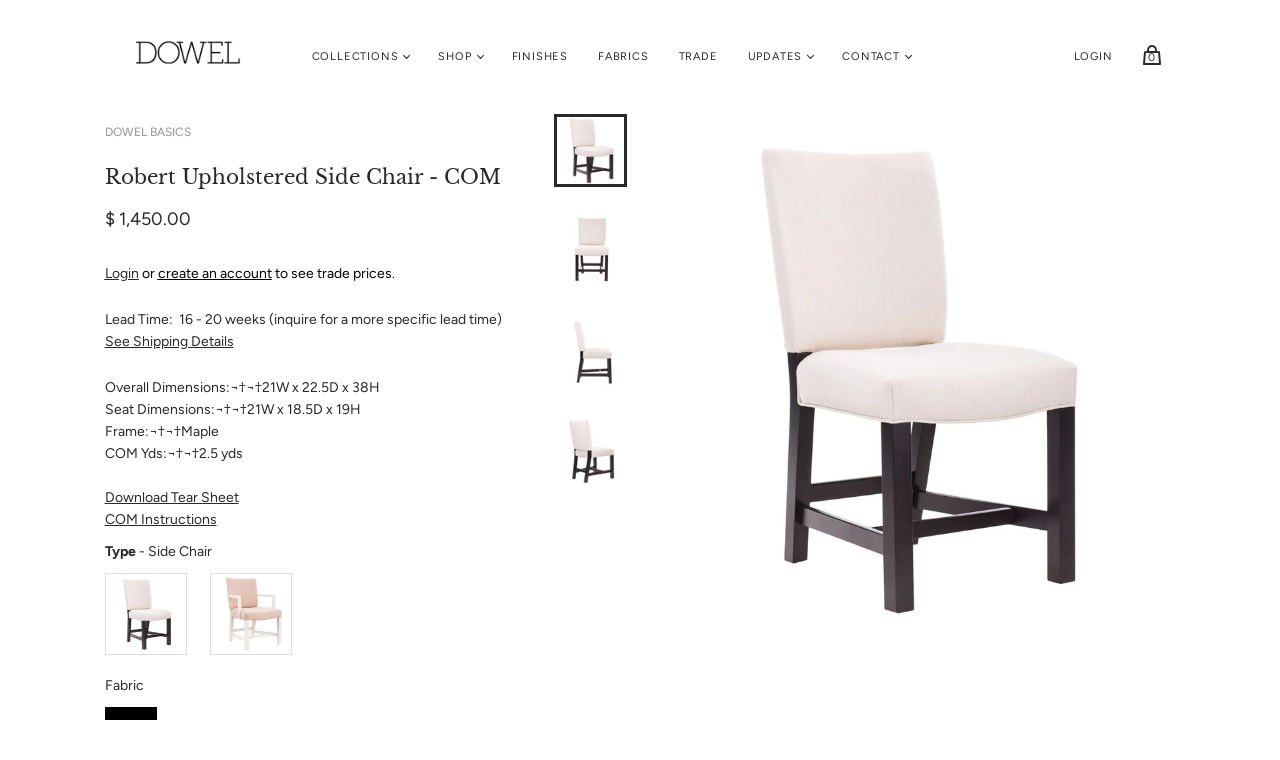

--- FILE ---
content_type: text/html; charset=utf-8
request_url: https://www.dowelfurniturecompany.com/products/robert-upholstered-side-chair-com
body_size: 43381
content:
<!doctype html>
<html class="no-js">
  <head>
    <meta charset="utf-8">

    <title>Robert Upholstered Side Chair - COM — Dowel Furniture</title>

    
      <meta name="description" content="Overall Dimensions:¬†¬†21W x 22.5D x 38H Seat Dimensions:¬†¬†21W x 18.5D x 19H Frame:¬†¬†MapleCOM Yds:¬†¬†2.5 ydsDownload Tear Sheet">
    

    
      <link rel="shortcut icon" href="//www.dowelfurniturecompany.com/cdn/shop/files/favico_358dcb1f-f7c7-481b-98f0-442958bc17b6_32x32.png?v=1613632164" type="image/png">
    

    
      <link rel="canonical" href="https://www.dowelfurniturecompany.com/products/robert-upholstered-side-chair-com" />
    

    <meta name="viewport" content="width=device-width">

    















<meta property="og:site_name" content="Dowel Furniture">
<meta property="og:url" content="https://www.dowelfurniturecompany.com/products/robert-upholstered-side-chair-com">
<meta property="og:title" content="Robert Upholstered Side Chair - COM">
<meta property="og:type" content="website">
<meta property="og:description" content="Overall Dimensions:¬†¬†21W x 22.5D x 38H Seat Dimensions:¬†¬†21W x 18.5D x 19H Frame:¬†¬†MapleCOM Yds:¬†¬†2.5 ydsDownload Tear Sheet">




    
    
    

    
    
    <meta
      property="og:image"
      content="https://www.dowelfurniturecompany.com/cdn/shop/products/robert-upholstered-side-chair-com-192091_1200x1200.jpg?v=1589394303"
    />
    <meta
      property="og:image:secure_url"
      content="https://www.dowelfurniturecompany.com/cdn/shop/products/robert-upholstered-side-chair-com-192091_1200x1200.jpg?v=1589394303"
    />
    <meta property="og:image:width" content="1200" />
    <meta property="og:image:height" content="1200" />
    
    
    <meta property="og:image:alt" content="Robert Upholstered Side Chair - COM - Dowel Furniture" />
  
















<meta name="twitter:title" content="Robert Upholstered Side Chair - COM">
<meta name="twitter:description" content="Overall Dimensions:¬†¬†21W x 22.5D x 38H Seat Dimensions:¬†¬†21W x 18.5D x 19H Frame:¬†¬†MapleCOM Yds:¬†¬†2.5 ydsDownload Tear Sheet">


    
    
    
      
      
      <meta name="twitter:card" content="summary">
    
    
    <meta
      property="twitter:image"
      content="https://www.dowelfurniturecompany.com/cdn/shop/products/robert-upholstered-side-chair-com-192091_1200x1200_crop_center.jpg?v=1589394303"
    />
    <meta property="twitter:image:width" content="1200" />
    <meta property="twitter:image:height" content="1200" />
    
    
    <meta property="twitter:image:alt" content="Robert Upholstered Side Chair - COM - Dowel Furniture" />
  



    <script>
      document.documentElement.className=document.documentElement.className.replace(/\bno-js\b/,'js');
      if(window.Shopify&&window.Shopify.designMode)document.documentElement.className+=' in-theme-editor';
    </script>

    <link href="//www.dowelfurniturecompany.com/cdn/shop/t/82/assets/theme.scss.css?v=23829106464235116591759259871" rel="stylesheet" type="text/css" media="all" />
    
        

  
<!--UNPOLY-->
<script src="https://unpkg.com/unpoly@0.62.1/dist/unpoly.min.js" integrity="sha384-4PWpXaib3dqJ5r6dXwq3YOW0OFmH7NTjH697AUQR7W4Q0F+GqP+dD0SrBfIc9b2t" crossorigin="anonymous"></script>
<link rel="stylesheet" href="https://unpkg.com/unpoly@0.62.1/dist/unpoly.min.css" integrity="sha384-Au6LjS9fxDpwn3+26YmukmOumZUmryd8ONenkVIoH4eEPH1tACqLsVfqz9tBrvQy" crossorigin="anonymous">    
<!--UNPOLY-->    
    
<!-- starapps_core_start -->
<!-- This code is automatically managed by StarApps Studio -->
<!-- Please contact support@starapps.studio for any help -->
<!-- File location: snippets/starapps-core.liquid -->



    
<!-- starapps_core_end -->
<script>window.performance && window.performance.mark && window.performance.mark('shopify.content_for_header.start');</script><meta id="shopify-digital-wallet" name="shopify-digital-wallet" content="/9550146/digital_wallets/dialog">
<meta name="shopify-checkout-api-token" content="b7643424bbab3364195a87ff124b31ac">
<link rel="alternate" hreflang="x-default" href="https://www.dowelfurniturecompany.com/products/robert-upholstered-side-chair-com">
<link rel="alternate" hreflang="en" href="https://www.dowelfurniturecompany.com/products/robert-upholstered-side-chair-com">
<link rel="alternate" hreflang="en-CA" href="https://www.dowelfurniturecompany.com/en-ca/products/robert-upholstered-side-chair-com">
<link rel="alternate" type="application/json+oembed" href="https://www.dowelfurniturecompany.com/products/robert-upholstered-side-chair-com.oembed">
<script async="async" src="/checkouts/internal/preloads.js?locale=en-US"></script>
<script id="apple-pay-shop-capabilities" type="application/json">{"shopId":9550146,"countryCode":"US","currencyCode":"USD","merchantCapabilities":["supports3DS"],"merchantId":"gid:\/\/shopify\/Shop\/9550146","merchantName":"Dowel Furniture","requiredBillingContactFields":["postalAddress","email"],"requiredShippingContactFields":["postalAddress","email"],"shippingType":"shipping","supportedNetworks":["visa","masterCard","amex","discover","elo","jcb"],"total":{"type":"pending","label":"Dowel Furniture","amount":"1.00"},"shopifyPaymentsEnabled":true,"supportsSubscriptions":true}</script>
<script id="shopify-features" type="application/json">{"accessToken":"b7643424bbab3364195a87ff124b31ac","betas":["rich-media-storefront-analytics"],"domain":"www.dowelfurniturecompany.com","predictiveSearch":true,"shopId":9550146,"locale":"en"}</script>
<script>var Shopify = Shopify || {};
Shopify.shop = "dowel-furniture.myshopify.com";
Shopify.locale = "en";
Shopify.currency = {"active":"USD","rate":"1.0"};
Shopify.country = "US";
Shopify.theme = {"name":"Handy 2.7","id":81555521587,"schema_name":"Handy","schema_version":"2.7.0","theme_store_id":null,"role":"main"};
Shopify.theme.handle = "null";
Shopify.theme.style = {"id":null,"handle":null};
Shopify.cdnHost = "www.dowelfurniturecompany.com/cdn";
Shopify.routes = Shopify.routes || {};
Shopify.routes.root = "/";</script>
<script type="module">!function(o){(o.Shopify=o.Shopify||{}).modules=!0}(window);</script>
<script>!function(o){function n(){var o=[];function n(){o.push(Array.prototype.slice.apply(arguments))}return n.q=o,n}var t=o.Shopify=o.Shopify||{};t.loadFeatures=n(),t.autoloadFeatures=n()}(window);</script>
<script id="shop-js-analytics" type="application/json">{"pageType":"product"}</script>
<script defer="defer" async type="module" src="//www.dowelfurniturecompany.com/cdn/shopifycloud/shop-js/modules/v2/client.init-shop-cart-sync_BT-GjEfc.en.esm.js"></script>
<script defer="defer" async type="module" src="//www.dowelfurniturecompany.com/cdn/shopifycloud/shop-js/modules/v2/chunk.common_D58fp_Oc.esm.js"></script>
<script defer="defer" async type="module" src="//www.dowelfurniturecompany.com/cdn/shopifycloud/shop-js/modules/v2/chunk.modal_xMitdFEc.esm.js"></script>
<script type="module">
  await import("//www.dowelfurniturecompany.com/cdn/shopifycloud/shop-js/modules/v2/client.init-shop-cart-sync_BT-GjEfc.en.esm.js");
await import("//www.dowelfurniturecompany.com/cdn/shopifycloud/shop-js/modules/v2/chunk.common_D58fp_Oc.esm.js");
await import("//www.dowelfurniturecompany.com/cdn/shopifycloud/shop-js/modules/v2/chunk.modal_xMitdFEc.esm.js");

  window.Shopify.SignInWithShop?.initShopCartSync?.({"fedCMEnabled":true,"windoidEnabled":true});

</script>
<script>(function() {
  var isLoaded = false;
  function asyncLoad() {
    if (isLoaded) return;
    isLoaded = true;
    var urls = ["https:\/\/app.identixweb.com\/url-short-link-generator\/assets\/js\/url-short-link.js?shop=dowel-furniture.myshopify.com","\/\/swymv3free-01.azureedge.net\/code\/swym-shopify.js?shop=dowel-furniture.myshopify.com","https:\/\/api-na1.hubapi.com\/scriptloader\/v1\/7999309.js?shop=dowel-furniture.myshopify.com"];
    for (var i = 0; i < urls.length; i++) {
      var s = document.createElement('script');
      s.type = 'text/javascript';
      s.async = true;
      s.src = urls[i];
      var x = document.getElementsByTagName('script')[0];
      x.parentNode.insertBefore(s, x);
    }
  };
  if(window.attachEvent) {
    window.attachEvent('onload', asyncLoad);
  } else {
    window.addEventListener('load', asyncLoad, false);
  }
})();</script>
<script id="__st">var __st={"a":9550146,"offset":-18000,"reqid":"3bc58a58-e330-4b16-9a93-6f84389eda3f-1769149158","pageurl":"www.dowelfurniturecompany.com\/products\/robert-upholstered-side-chair-com","u":"57a16c4ea95d","p":"product","rtyp":"product","rid":4487824605235};</script>
<script>window.ShopifyPaypalV4VisibilityTracking = true;</script>
<script id="captcha-bootstrap">!function(){'use strict';const t='contact',e='account',n='new_comment',o=[[t,t],['blogs',n],['comments',n],[t,'customer']],c=[[e,'customer_login'],[e,'guest_login'],[e,'recover_customer_password'],[e,'create_customer']],r=t=>t.map((([t,e])=>`form[action*='/${t}']:not([data-nocaptcha='true']) input[name='form_type'][value='${e}']`)).join(','),a=t=>()=>t?[...document.querySelectorAll(t)].map((t=>t.form)):[];function s(){const t=[...o],e=r(t);return a(e)}const i='password',u='form_key',d=['recaptcha-v3-token','g-recaptcha-response','h-captcha-response',i],f=()=>{try{return window.sessionStorage}catch{return}},m='__shopify_v',_=t=>t.elements[u];function p(t,e,n=!1){try{const o=window.sessionStorage,c=JSON.parse(o.getItem(e)),{data:r}=function(t){const{data:e,action:n}=t;return t[m]||n?{data:e,action:n}:{data:t,action:n}}(c);for(const[e,n]of Object.entries(r))t.elements[e]&&(t.elements[e].value=n);n&&o.removeItem(e)}catch(o){console.error('form repopulation failed',{error:o})}}const l='form_type',E='cptcha';function T(t){t.dataset[E]=!0}const w=window,h=w.document,L='Shopify',v='ce_forms',y='captcha';let A=!1;((t,e)=>{const n=(g='f06e6c50-85a8-45c8-87d0-21a2b65856fe',I='https://cdn.shopify.com/shopifycloud/storefront-forms-hcaptcha/ce_storefront_forms_captcha_hcaptcha.v1.5.2.iife.js',D={infoText:'Protected by hCaptcha',privacyText:'Privacy',termsText:'Terms'},(t,e,n)=>{const o=w[L][v],c=o.bindForm;if(c)return c(t,g,e,D).then(n);var r;o.q.push([[t,g,e,D],n]),r=I,A||(h.body.append(Object.assign(h.createElement('script'),{id:'captcha-provider',async:!0,src:r})),A=!0)});var g,I,D;w[L]=w[L]||{},w[L][v]=w[L][v]||{},w[L][v].q=[],w[L][y]=w[L][y]||{},w[L][y].protect=function(t,e){n(t,void 0,e),T(t)},Object.freeze(w[L][y]),function(t,e,n,w,h,L){const[v,y,A,g]=function(t,e,n){const i=e?o:[],u=t?c:[],d=[...i,...u],f=r(d),m=r(i),_=r(d.filter((([t,e])=>n.includes(e))));return[a(f),a(m),a(_),s()]}(w,h,L),I=t=>{const e=t.target;return e instanceof HTMLFormElement?e:e&&e.form},D=t=>v().includes(t);t.addEventListener('submit',(t=>{const e=I(t);if(!e)return;const n=D(e)&&!e.dataset.hcaptchaBound&&!e.dataset.recaptchaBound,o=_(e),c=g().includes(e)&&(!o||!o.value);(n||c)&&t.preventDefault(),c&&!n&&(function(t){try{if(!f())return;!function(t){const e=f();if(!e)return;const n=_(t);if(!n)return;const o=n.value;o&&e.removeItem(o)}(t);const e=Array.from(Array(32),(()=>Math.random().toString(36)[2])).join('');!function(t,e){_(t)||t.append(Object.assign(document.createElement('input'),{type:'hidden',name:u})),t.elements[u].value=e}(t,e),function(t,e){const n=f();if(!n)return;const o=[...t.querySelectorAll(`input[type='${i}']`)].map((({name:t})=>t)),c=[...d,...o],r={};for(const[a,s]of new FormData(t).entries())c.includes(a)||(r[a]=s);n.setItem(e,JSON.stringify({[m]:1,action:t.action,data:r}))}(t,e)}catch(e){console.error('failed to persist form',e)}}(e),e.submit())}));const S=(t,e)=>{t&&!t.dataset[E]&&(n(t,e.some((e=>e===t))),T(t))};for(const o of['focusin','change'])t.addEventListener(o,(t=>{const e=I(t);D(e)&&S(e,y())}));const B=e.get('form_key'),M=e.get(l),P=B&&M;t.addEventListener('DOMContentLoaded',(()=>{const t=y();if(P)for(const e of t)e.elements[l].value===M&&p(e,B);[...new Set([...A(),...v().filter((t=>'true'===t.dataset.shopifyCaptcha))])].forEach((e=>S(e,t)))}))}(h,new URLSearchParams(w.location.search),n,t,e,['guest_login'])})(!0,!0)}();</script>
<script integrity="sha256-4kQ18oKyAcykRKYeNunJcIwy7WH5gtpwJnB7kiuLZ1E=" data-source-attribution="shopify.loadfeatures" defer="defer" src="//www.dowelfurniturecompany.com/cdn/shopifycloud/storefront/assets/storefront/load_feature-a0a9edcb.js" crossorigin="anonymous"></script>
<script data-source-attribution="shopify.dynamic_checkout.dynamic.init">var Shopify=Shopify||{};Shopify.PaymentButton=Shopify.PaymentButton||{isStorefrontPortableWallets:!0,init:function(){window.Shopify.PaymentButton.init=function(){};var t=document.createElement("script");t.src="https://www.dowelfurniturecompany.com/cdn/shopifycloud/portable-wallets/latest/portable-wallets.en.js",t.type="module",document.head.appendChild(t)}};
</script>
<script data-source-attribution="shopify.dynamic_checkout.buyer_consent">
  function portableWalletsHideBuyerConsent(e){var t=document.getElementById("shopify-buyer-consent"),n=document.getElementById("shopify-subscription-policy-button");t&&n&&(t.classList.add("hidden"),t.setAttribute("aria-hidden","true"),n.removeEventListener("click",e))}function portableWalletsShowBuyerConsent(e){var t=document.getElementById("shopify-buyer-consent"),n=document.getElementById("shopify-subscription-policy-button");t&&n&&(t.classList.remove("hidden"),t.removeAttribute("aria-hidden"),n.addEventListener("click",e))}window.Shopify?.PaymentButton&&(window.Shopify.PaymentButton.hideBuyerConsent=portableWalletsHideBuyerConsent,window.Shopify.PaymentButton.showBuyerConsent=portableWalletsShowBuyerConsent);
</script>
<script data-source-attribution="shopify.dynamic_checkout.cart.bootstrap">document.addEventListener("DOMContentLoaded",(function(){function t(){return document.querySelector("shopify-accelerated-checkout-cart, shopify-accelerated-checkout")}if(t())Shopify.PaymentButton.init();else{new MutationObserver((function(e,n){t()&&(Shopify.PaymentButton.init(),n.disconnect())})).observe(document.body,{childList:!0,subtree:!0})}}));
</script>
<link id="shopify-accelerated-checkout-styles" rel="stylesheet" media="screen" href="https://www.dowelfurniturecompany.com/cdn/shopifycloud/portable-wallets/latest/accelerated-checkout-backwards-compat.css" crossorigin="anonymous">
<style id="shopify-accelerated-checkout-cart">
        #shopify-buyer-consent {
  margin-top: 1em;
  display: inline-block;
  width: 100%;
}

#shopify-buyer-consent.hidden {
  display: none;
}

#shopify-subscription-policy-button {
  background: none;
  border: none;
  padding: 0;
  text-decoration: underline;
  font-size: inherit;
  cursor: pointer;
}

#shopify-subscription-policy-button::before {
  box-shadow: none;
}

      </style>

<script>window.performance && window.performance.mark && window.performance.mark('shopify.content_for_header.end');</script>
  
    
  
    
<script>window.is_hulkpo_installed=false</script>    <style>
        .iti {
            position: relative;
            display: inline-block;
        }
        .iti * {
            box-sizing: border-box;
            -moz-box-sizing: border-box;
        }
        .iti__hide {
            display: none;
        }
        .iti__v-hide {
            visibility: hidden;
        }
        .iti input,
        .iti input[type="tel"],
        .iti input[type="text"] {
            position: relative;
            z-index: 0;
            margin-top: 0 !important;
            margin-bottom: 0 !important;
            padding-right: 36px;
            margin-right: 0;
        }
        .iti__flag-container {
            position: absolute;
            top: 0;
            bottom: 0;
            right: 0;
            padding: 1px;
        }
        .iti__selected-flag {
            z-index: 1;
            position: relative;
            display: flex;
            align-items: center;
            height: 100%;
            padding: 0 6px 0 8px;
        }
        .iti__arrow {
            margin-left: 6px;
            width: 0;
            height: 0;
            border-left: 3px solid transparent;
            border-right: 3px solid transparent;
            border-top: 4px solid #555;
        }
        .iti__arrow--up {
            border-top: none;
            border-bottom: 4px solid #555;
        }
        .iti__country-list {
            position: absolute;
            z-index: 2;
            list-style: none;
            text-align: left;
            padding: 0;
            margin: 0 0 0 -1px;
            box-shadow: 1px 1px 4px rgba(0, 0, 0, 0.2);
            background-color: #fff;
            border: 1px solid #ccc;
            white-space: nowrap;
            max-height: 200px;
            overflow-y: scroll;
            -webkit-overflow-scrolling: touch;
        }
        .iti__country-list--dropup {
            bottom: 100%;
            margin-bottom: -1px;
        }
        @media (max-width: 500px) {
            .iti__country-list {
                white-space: normal;
            }
        }
        .iti__flag-box {
            display: inline-block;
            width: 20px;
        }
        .iti__divider {
            padding-bottom: 5px;
            margin-bottom: 5px;
            border-bottom: 1px solid #ccc;
        }
        .iti__country {
            padding: 5px 10px;
            outline: 0;
        }
        .iti__dial-code {
            color: #999;
        }
        .iti__country.iti__highlight {
            background-color: rgba(0, 0, 0, 0.05);
        }
        .iti__country-name,
        .iti__dial-code,
        .iti__flag-box {
            vertical-align: middle;
        }
        .iti__country-name,
        .iti__flag-box {
            margin-right: 6px;
        }
        .iti--allow-dropdown input,
        .iti--allow-dropdown input[type="tel"],
        .iti--allow-dropdown input[type="text"],
        .iti--separate-dial-code input,
        .iti--separate-dial-code input[type="tel"],
        .iti--separate-dial-code input[type="text"] {
            padding-right: 6px;
            padding-left: 52px;
            margin-left: 0;
        }
        .iti--allow-dropdown .iti__flag-container,
        .iti--separate-dial-code .iti__flag-container {
            right: auto;
            left: 0;
        }
        .iti--allow-dropdown .iti__flag-container:hover {
            cursor: pointer;
        }
        .iti--allow-dropdown .iti__flag-container:hover .iti__selected-flag {
            background-color: rgba(0, 0, 0, 0.05);
        }
        .iti--allow-dropdown input[disabled] + .iti__flag-container:hover,
        .iti--allow-dropdown input[readonly] + .iti__flag-container:hover {
            cursor: default;
        }
        .iti--allow-dropdown input[disabled] + .iti__flag-container:hover .iti__selected-flag,
        .iti--allow-dropdown input[readonly] + .iti__flag-container:hover .iti__selected-flag {
            background-color: transparent;
        }
        .iti--separate-dial-code .iti__selected-flag {
            background-color: rgba(0, 0, 0, 0.05);
        }
        .iti--separate-dial-code .iti__selected-dial-code {
            margin-left: 6px;
        }
        .iti--container {
            position: absolute;
            top: -1000px;
            left: -1000px;
            z-index: 1060;
            padding: 1px;
        }
        .iti--container:hover {
            cursor: pointer;
        }
        .iti-mobile .iti--container {
            top: 30px;
            bottom: 30px;
            left: 30px;
            right: 30px;
            position: fixed;
        }
        .iti-mobile .iti__country-list {
            max-height: 100%;
            width: 100%;
        }
        .iti-mobile .iti__country {
            padding: 10px 10px;
            line-height: 1.5em;
        }
        .iti__flag {
            width: 20px;
        }
        .iti__flag.iti__be {
            width: 18px;
        }
        .iti__flag.iti__ch {
            width: 15px;
        }
        .iti__flag.iti__mc {
            width: 19px;
        }
        .iti__flag.iti__ne {
            width: 18px;
        }
        .iti__flag.iti__np {
            width: 13px;
        }
        .iti__flag.iti__va {
            width: 15px;
        }
        @media (-webkit-min-device-pixel-ratio: 2), (min-resolution: 192dpi) {
            .iti__flag {
                background-size: 5652px 15px;
            }
        }
        .iti__flag.iti__ac {
            height: 10px;
            background-position: 0 0;
        }
        .iti__flag.iti__ad {
            height: 14px;
            background-position: -22px 0;
        }
        .iti__flag.iti__ae {
            height: 10px;
            background-position: -44px 0;
        }
        .iti__flag.iti__af {
            height: 14px;
            background-position: -66px 0;
        }
        .iti__flag.iti__ag {
            height: 14px;
            background-position: -88px 0;
        }
        .iti__flag.iti__ai {
            height: 10px;
            background-position: -110px 0;
        }
        .iti__flag.iti__al {
            height: 15px;
            background-position: -132px 0;
        }
        .iti__flag.iti__am {
            height: 10px;
            background-position: -154px 0;
        }
        .iti__flag.iti__ao {
            height: 14px;
            background-position: -176px 0;
        }
        .iti__flag.iti__aq {
            height: 14px;
            background-position: -198px 0;
        }
        .iti__flag.iti__ar {
            height: 13px;
            background-position: -220px 0;
        }
        .iti__flag.iti__as {
            height: 10px;
            background-position: -242px 0;
        }
        .iti__flag.iti__at {
            height: 14px;
            background-position: -264px 0;
        }
        .iti__flag.iti__au {
            height: 10px;
            background-position: -286px 0;
        }
        .iti__flag.iti__aw {
            height: 14px;
            background-position: -308px 0;
        }
        .iti__flag.iti__ax {
            height: 13px;
            background-position: -330px 0;
        }
        .iti__flag.iti__az {
            height: 10px;
            background-position: -352px 0;
        }
        .iti__flag.iti__ba {
            height: 10px;
            background-position: -374px 0;
        }
        .iti__flag.iti__bb {
            height: 14px;
            background-position: -396px 0;
        }
        .iti__flag.iti__bd {
            height: 12px;
            background-position: -418px 0;
        }
        .iti__flag.iti__be {
            height: 15px;
            background-position: -440px 0;
        }
        .iti__flag.iti__bf {
            height: 14px;
            background-position: -460px 0;
        }
        .iti__flag.iti__bg {
            height: 12px;
            background-position: -482px 0;
        }
        .iti__flag.iti__bh {
            height: 12px;
            background-position: -504px 0;
        }
        .iti__flag.iti__bi {
            height: 12px;
            background-position: -526px 0;
        }
        .iti__flag.iti__bj {
            height: 14px;
            background-position: -548px 0;
        }
        .iti__flag.iti__bl {
            height: 14px;
            background-position: -570px 0;
        }
        .iti__flag.iti__bm {
            height: 10px;
            background-position: -592px 0;
        }
        .iti__flag.iti__bn {
            height: 10px;
            background-position: -614px 0;
        }
        .iti__flag.iti__bo {
            height: 14px;
            background-position: -636px 0;
        }
        .iti__flag.iti__bq {
            height: 14px;
            background-position: -658px 0;
        }
        .iti__flag.iti__br {
            height: 14px;
            background-position: -680px 0;
        }
        .iti__flag.iti__bs {
            height: 10px;
            background-position: -702px 0;
        }
        .iti__flag.iti__bt {
            height: 14px;
            background-position: -724px 0;
        }
        .iti__flag.iti__bv {
            height: 15px;
            background-position: -746px 0;
        }
        .iti__flag.iti__bw {
            height: 14px;
            background-position: -768px 0;
        }
        .iti__flag.iti__by {
            height: 10px;
            background-position: -790px 0;
        }
        .iti__flag.iti__bz {
            height: 14px;
            background-position: -812px 0;
        }
        .iti__flag.iti__ca {
            height: 10px;
            background-position: -834px 0;
        }
        .iti__flag.iti__cc {
            height: 10px;
            background-position: -856px 0;
        }
        .iti__flag.iti__cd {
            height: 15px;
            background-position: -878px 0;
        }
        .iti__flag.iti__cf {
            height: 14px;
            background-position: -900px 0;
        }
        .iti__flag.iti__cg {
            height: 14px;
            background-position: -922px 0;
        }
        .iti__flag.iti__ch {
            height: 15px;
            background-position: -944px 0;
        }
        .iti__flag.iti__ci {
            height: 14px;
            background-position: -961px 0;
        }
        .iti__flag.iti__ck {
            height: 10px;
            background-position: -983px 0;
        }
        .iti__flag.iti__cl {
            height: 14px;
            background-position: -1005px 0;
        }
        .iti__flag.iti__cm {
            height: 14px;
            background-position: -1027px 0;
        }
        .iti__flag.iti__cn {
            height: 14px;
            background-position: -1049px 0;
        }
        .iti__flag.iti__co {
            height: 14px;
            background-position: -1071px 0;
        }
        .iti__flag.iti__cp {
            height: 14px;
            background-position: -1093px 0;
        }
        .iti__flag.iti__cr {
            height: 12px;
            background-position: -1115px 0;
        }
        .iti__flag.iti__cu {
            height: 10px;
            background-position: -1137px 0;
        }
        .iti__flag.iti__cv {
            height: 12px;
            background-position: -1159px 0;
        }
        .iti__flag.iti__cw {
            height: 14px;
            background-position: -1181px 0;
        }
        .iti__flag.iti__cx {
            height: 10px;
            background-position: -1203px 0;
        }
        .iti__flag.iti__cy {
            height: 14px;
            background-position: -1225px 0;
        }
        .iti__flag.iti__cz {
            height: 14px;
            background-position: -1247px 0;
        }
        .iti__flag.iti__de {
            height: 12px;
            background-position: -1269px 0;
        }
        .iti__flag.iti__dg {
            height: 10px;
            background-position: -1291px 0;
        }
        .iti__flag.iti__dj {
            height: 14px;
            background-position: -1313px 0;
        }
        .iti__flag.iti__dk {
            height: 15px;
            background-position: -1335px 0;
        }
        .iti__flag.iti__dm {
            height: 10px;
            background-position: -1357px 0;
        }
        .iti__flag.iti__do {
            height: 14px;
            background-position: -1379px 0;
        }
        .iti__flag.iti__dz {
            height: 14px;
            background-position: -1401px 0;
        }
        .iti__flag.iti__ea {
            height: 14px;
            background-position: -1423px 0;
        }
        .iti__flag.iti__ec {
            height: 14px;
            background-position: -1445px 0;
        }
        .iti__flag.iti__ee {
            height: 13px;
            background-position: -1467px 0;
        }
        .iti__flag.iti__eg {
            height: 14px;
            background-position: -1489px 0;
        }
        .iti__flag.iti__eh {
            height: 10px;
            background-position: -1511px 0;
        }
        .iti__flag.iti__er {
            height: 10px;
            background-position: -1533px 0;
        }
        .iti__flag.iti__es {
            height: 14px;
            background-position: -1555px 0;
        }
        .iti__flag.iti__et {
            height: 10px;
            background-position: -1577px 0;
        }
        .iti__flag.iti__eu {
            height: 14px;
            background-position: -1599px 0;
        }
        .iti__flag.iti__fi {
            height: 12px;
            background-position: -1621px 0;
        }
        .iti__flag.iti__fj {
            height: 10px;
            background-position: -1643px 0;
        }
        .iti__flag.iti__fk {
            height: 10px;
            background-position: -1665px 0;
        }
        .iti__flag.iti__fm {
            height: 11px;
            background-position: -1687px 0;
        }
        .iti__flag.iti__fo {
            height: 15px;
            background-position: -1709px 0;
        }
        .iti__flag.iti__fr {
            height: 14px;
            background-position: -1731px 0;
        }
        .iti__flag.iti__ga {
            height: 15px;
            background-position: -1753px 0;
        }
        .iti__flag.iti__gb {
            height: 10px;
            background-position: -1775px 0;
        }
        .iti__flag.iti__gd {
            height: 12px;
            background-position: -1797px 0;
        }
        .iti__flag.iti__ge {
            height: 14px;
            background-position: -1819px 0;
        }
        .iti__flag.iti__gf {
            height: 14px;
            background-position: -1841px 0;
        }
        .iti__flag.iti__gg {
            height: 14px;
            background-position: -1863px 0;
        }
        .iti__flag.iti__gh {
            height: 14px;
            background-position: -1885px 0;
        }
        .iti__flag.iti__gi {
            height: 10px;
            background-position: -1907px 0;
        }
        .iti__flag.iti__gl {
            height: 14px;
            background-position: -1929px 0;
        }
        .iti__flag.iti__gm {
            height: 14px;
            background-position: -1951px 0;
        }
        .iti__flag.iti__gn {
            height: 14px;
            background-position: -1973px 0;
        }
        .iti__flag.iti__gp {
            height: 14px;
            background-position: -1995px 0;
        }
        .iti__flag.iti__gq {
            height: 14px;
            background-position: -2017px 0;
        }
        .iti__flag.iti__gr {
            height: 14px;
            background-position: -2039px 0;
        }
        .iti__flag.iti__gs {
            height: 10px;
            background-position: -2061px 0;
        }
        .iti__flag.iti__gt {
            height: 13px;
            background-position: -2083px 0;
        }
        .iti__flag.iti__gu {
            height: 11px;
            background-position: -2105px 0;
        }
        .iti__flag.iti__gw {
            height: 10px;
            background-position: -2127px 0;
        }
        .iti__flag.iti__gy {
            height: 12px;
            background-position: -2149px 0;
        }
        .iti__flag.iti__hk {
            height: 14px;
            background-position: -2171px 0;
        }
        .iti__flag.iti__hm {
            height: 10px;
            background-position: -2193px 0;
        }
        .iti__flag.iti__hn {
            height: 10px;
            background-position: -2215px 0;
        }
        .iti__flag.iti__hr {
            height: 10px;
            background-position: -2237px 0;
        }
        .iti__flag.iti__ht {
            height: 12px;
            background-position: -2259px 0;
        }
        .iti__flag.iti__hu {
            height: 10px;
            background-position: -2281px 0;
        }
        .iti__flag.iti__ic {
            height: 14px;
            background-position: -2303px 0;
        }
        .iti__flag.iti__id {
            height: 14px;
            background-position: -2325px 0;
        }
        .iti__flag.iti__ie {
            height: 10px;
            background-position: -2347px 0;
        }
        .iti__flag.iti__il {
            height: 15px;
            background-position: -2369px 0;
        }
        .iti__flag.iti__im {
            height: 10px;
            background-position: -2391px 0;
        }
        .iti__flag.iti__in {
            height: 14px;
            background-position: -2413px 0;
        }
        .iti__flag.iti__io {
            height: 10px;
            background-position: -2435px 0;
        }
        .iti__flag.iti__iq {
            height: 14px;
            background-position: -2457px 0;
        }
        .iti__flag.iti__ir {
            height: 12px;
            background-position: -2479px 0;
        }
        .iti__flag.iti__is {
            height: 15px;
            background-position: -2501px 0;
        }
        .iti__flag.iti__it {
            height: 14px;
            background-position: -2523px 0;
        }
        .iti__flag.iti__je {
            height: 12px;
            background-position: -2545px 0;
        }
        .iti__flag.iti__jm {
            height: 10px;
            background-position: -2567px 0;
        }
        .iti__flag.iti__jo {
            height: 10px;
            background-position: -2589px 0;
        }
        .iti__flag.iti__jp {
            height: 14px;
            background-position: -2611px 0;
        }
        .iti__flag.iti__ke {
            height: 14px;
            background-position: -2633px 0;
        }
        .iti__flag.iti__kg {
            height: 12px;
            background-position: -2655px 0;
        }
        .iti__flag.iti__kh {
            height: 13px;
            background-position: -2677px 0;
        }
        .iti__flag.iti__ki {
            height: 10px;
            background-position: -2699px 0;
        }
        .iti__flag.iti__km {
            height: 12px;
            background-position: -2721px 0;
        }
        .iti__flag.iti__kn {
            height: 14px;
            background-position: -2743px 0;
        }
        .iti__flag.iti__kp {
            height: 10px;
            background-position: -2765px 0;
        }
        .iti__flag.iti__kr {
            height: 14px;
            background-position: -2787px 0;
        }
        .iti__flag.iti__kw {
            height: 10px;
            background-position: -2809px 0;
        }
        .iti__flag.iti__ky {
            height: 10px;
            background-position: -2831px 0;
        }
        .iti__flag.iti__kz {
            height: 10px;
            background-position: -2853px 0;
        }
        .iti__flag.iti__la {
            height: 14px;
            background-position: -2875px 0;
        }
        .iti__flag.iti__lb {
            height: 14px;
            background-position: -2897px 0;
        }
        .iti__flag.iti__lc {
            height: 10px;
            background-position: -2919px 0;
        }
        .iti__flag.iti__li {
            height: 12px;
            background-position: -2941px 0;
        }
        .iti__flag.iti__lk {
            height: 10px;
            background-position: -2963px 0;
        }
        .iti__flag.iti__lr {
            height: 11px;
            background-position: -2985px 0;
        }
        .iti__flag.iti__ls {
            height: 14px;
            background-position: -3007px 0;
        }
        .iti__flag.iti__lt {
            height: 12px;
            background-position: -3029px 0;
        }
        .iti__flag.iti__lu {
            height: 12px;
            background-position: -3051px 0;
        }
        .iti__flag.iti__lv {
            height: 10px;
            background-position: -3073px 0;
        }
        .iti__flag.iti__ly {
            height: 10px;
            background-position: -3095px 0;
        }
        .iti__flag.iti__ma {
            height: 14px;
            background-position: -3117px 0;
        }
        .iti__flag.iti__mc {
            height: 15px;
            background-position: -3139px 0;
        }
        .iti__flag.iti__md {
            height: 10px;
            background-position: -3160px 0;
        }
        .iti__flag.iti__me {
            height: 10px;
            background-position: -3182px 0;
        }
        .iti__flag.iti__mf {
            height: 14px;
            background-position: -3204px 0;
        }
        .iti__flag.iti__mg {
            height: 14px;
            background-position: -3226px 0;
        }
        .iti__flag.iti__mh {
            height: 11px;
            background-position: -3248px 0;
        }
        .iti__flag.iti__mk {
            height: 10px;
            background-position: -3270px 0;
        }
        .iti__flag.iti__ml {
            height: 14px;
            background-position: -3292px 0;
        }
        .iti__flag.iti__mm {
            height: 14px;
            background-position: -3314px 0;
        }
        .iti__flag.iti__mn {
            height: 10px;
            background-position: -3336px 0;
        }
        .iti__flag.iti__mo {
            height: 14px;
            background-position: -3358px 0;
        }
        .iti__flag.iti__mp {
            height: 10px;
            background-position: -3380px 0;
        }
        .iti__flag.iti__mq {
            height: 14px;
            background-position: -3402px 0;
        }
        .iti__flag.iti__mr {
            height: 14px;
            background-position: -3424px 0;
        }
        .iti__flag.iti__ms {
            height: 10px;
            background-position: -3446px 0;
        }
        .iti__flag.iti__mt {
            height: 14px;
            background-position: -3468px 0;
        }
        .iti__flag.iti__mu {
            height: 14px;
            background-position: -3490px 0;
        }
        .iti__flag.iti__mv {
            height: 14px;
            background-position: -3512px 0;
        }
        .iti__flag.iti__mw {
            height: 14px;
            background-position: -3534px 0;
        }
        .iti__flag.iti__mx {
            height: 12px;
            background-position: -3556px 0;
        }
        .iti__flag.iti__my {
            height: 10px;
            background-position: -3578px 0;
        }
        .iti__flag.iti__mz {
            height: 14px;
            background-position: -3600px 0;
        }
        .iti__flag.iti__na {
            height: 14px;
            background-position: -3622px 0;
        }
        .iti__flag.iti__nc {
            height: 10px;
            background-position: -3644px 0;
        }
        .iti__flag.iti__ne {
            height: 15px;
            background-position: -3666px 0;
        }
        .iti__flag.iti__nf {
            height: 10px;
            background-position: -3686px 0;
        }
        .iti__flag.iti__ng {
            height: 10px;
            background-position: -3708px 0;
        }
        .iti__flag.iti__ni {
            height: 12px;
            background-position: -3730px 0;
        }
        .iti__flag.iti__nl {
            height: 14px;
            background-position: -3752px 0;
        }
        .iti__flag.iti__no {
            height: 15px;
            background-position: -3774px 0;
        }
        .iti__flag.iti__np {
            height: 15px;
            background-position: -3796px 0;
        }
        .iti__flag.iti__nr {
            height: 10px;
            background-position: -3811px 0;
        }
        .iti__flag.iti__nu {
            height: 10px;
            background-position: -3833px 0;
        }
        .iti__flag.iti__nz {
            height: 10px;
            background-position: -3855px 0;
        }
        .iti__flag.iti__om {
            height: 10px;
            background-position: -3877px 0;
        }
        .iti__flag.iti__pa {
            height: 14px;
            background-position: -3899px 0;
        }
        .iti__flag.iti__pe {
            height: 14px;
            background-position: -3921px 0;
        }
        .iti__flag.iti__pf {
            height: 14px;
            background-position: -3943px 0;
        }
        .iti__flag.iti__pg {
            height: 15px;
            background-position: -3965px 0;
        }
        .iti__flag.iti__ph {
            height: 10px;
            background-position: -3987px 0;
        }
        .iti__flag.iti__pk {
            height: 14px;
            background-position: -4009px 0;
        }
        .iti__flag.iti__pl {
            height: 13px;
            background-position: -4031px 0;
        }
        .iti__flag.iti__pm {
            height: 14px;
            background-position: -4053px 0;
        }
        .iti__flag.iti__pn {
            height: 10px;
            background-position: -4075px 0;
        }
        .iti__flag.iti__pr {
            height: 14px;
            background-position: -4097px 0;
        }
        .iti__flag.iti__ps {
            height: 10px;
            background-position: -4119px 0;
        }
        .iti__flag.iti__pt {
            height: 14px;
            background-position: -4141px 0;
        }
        .iti__flag.iti__pw {
            height: 13px;
            background-position: -4163px 0;
        }
        .iti__flag.iti__py {
            height: 11px;
            background-position: -4185px 0;
        }
        .iti__flag.iti__qa {
            height: 8px;
            background-position: -4207px 0;
        }
        .iti__flag.iti__re {
            height: 14px;
            background-position: -4229px 0;
        }
        .iti__flag.iti__ro {
            height: 14px;
            background-position: -4251px 0;
        }
        .iti__flag.iti__rs {
            height: 14px;
            background-position: -4273px 0;
        }
        .iti__flag.iti__ru {
            height: 14px;
            background-position: -4295px 0;
        }
        .iti__flag.iti__rw {
            height: 14px;
            background-position: -4317px 0;
        }
        .iti__flag.iti__sa {
            height: 14px;
            background-position: -4339px 0;
        }
        .iti__flag.iti__sb {
            height: 10px;
            background-position: -4361px 0;
        }
        .iti__flag.iti__sc {
            height: 10px;
            background-position: -4383px 0;
        }
        .iti__flag.iti__sd {
            height: 10px;
            background-position: -4405px 0;
        }
        .iti__flag.iti__se {
            height: 13px;
            background-position: -4427px 0;
        }
        .iti__flag.iti__sg {
            height: 14px;
            background-position: -4449px 0;
        }
        .iti__flag.iti__sh {
            height: 10px;
            background-position: -4471px 0;
        }
        .iti__flag.iti__si {
            height: 10px;
            background-position: -4493px 0;
        }
        .iti__flag.iti__sj {
            height: 15px;
            background-position: -4515px 0;
        }
        .iti__flag.iti__sk {
            height: 14px;
            background-position: -4537px 0;
        }
        .iti__flag.iti__sl {
            height: 14px;
            background-position: -4559px 0;
        }
        .iti__flag.iti__sm {
            height: 15px;
            background-position: -4581px 0;
        }
        .iti__flag.iti__sn {
            height: 14px;
            background-position: -4603px 0;
        }
        .iti__flag.iti__so {
            height: 14px;
            background-position: -4625px 0;
        }
        .iti__flag.iti__sr {
            height: 14px;
            background-position: -4647px 0;
        }
        .iti__flag.iti__ss {
            height: 10px;
            background-position: -4669px 0;
        }
        .iti__flag.iti__st {
            height: 10px;
            background-position: -4691px 0;
        }
        .iti__flag.iti__sv {
            height: 12px;
            background-position: -4713px 0;
        }
        .iti__flag.iti__sx {
            height: 14px;
            background-position: -4735px 0;
        }
        .iti__flag.iti__sy {
            height: 14px;
            background-position: -4757px 0;
        }
        .iti__flag.iti__sz {
            height: 14px;
            background-position: -4779px 0;
        }
        .iti__flag.iti__ta {
            height: 10px;
            background-position: -4801px 0;
        }
        .iti__flag.iti__tc {
            height: 10px;
            background-position: -4823px 0;
        }
        .iti__flag.iti__td {
            height: 14px;
            background-position: -4845px 0;
        }
        .iti__flag.iti__tf {
            height: 14px;
            background-position: -4867px 0;
        }
        .iti__flag.iti__tg {
            height: 13px;
            background-position: -4889px 0;
        }
        .iti__flag.iti__th {
            height: 14px;
            background-position: -4911px 0;
        }
        .iti__flag.iti__tj {
            height: 10px;
            background-position: -4933px 0;
        }
        .iti__flag.iti__tk {
            height: 10px;
            background-position: -4955px 0;
        }
        .iti__flag.iti__tl {
            height: 10px;
            background-position: -4977px 0;
        }
        .iti__flag.iti__tm {
            height: 14px;
            background-position: -4999px 0;
        }
        .iti__flag.iti__tn {
            height: 14px;
            background-position: -5021px 0;
        }
        .iti__flag.iti__to {
            height: 10px;
            background-position: -5043px 0;
        }
        .iti__flag.iti__tr {
            height: 14px;
            background-position: -5065px 0;
        }
        .iti__flag.iti__tt {
            height: 12px;
            background-position: -5087px 0;
        }
        .iti__flag.iti__tv {
            height: 10px;
            background-position: -5109px 0;
        }
        .iti__flag.iti__tw {
            height: 14px;
            background-position: -5131px 0;
        }
        .iti__flag.iti__tz {
            height: 14px;
            background-position: -5153px 0;
        }
        .iti__flag.iti__ua {
            height: 14px;
            background-position: -5175px 0;
        }
        .iti__flag.iti__ug {
            height: 14px;
            background-position: -5197px 0;
        }
        .iti__flag.iti__um {
            height: 11px;
            background-position: -5219px 0;
        }
        .iti__flag.iti__un {
            height: 14px;
            background-position: -5241px 0;
        }
        .iti__flag.iti__us {
            height: 11px;
            background-position: -5263px 0;
        }
        .iti__flag.iti__uy {
            height: 14px;
            background-position: -5285px 0;
        }
        .iti__flag.iti__uz {
            height: 10px;
            background-position: -5307px 0;
        }
        .iti__flag.iti__va {
            height: 15px;
            background-position: -5329px 0;
        }
        .iti__flag.iti__vc {
            height: 14px;
            background-position: -5346px 0;
        }
        .iti__flag.iti__ve {
            height: 14px;
            background-position: -5368px 0;
        }
        .iti__flag.iti__vg {
            height: 10px;
            background-position: -5390px 0;
        }
        .iti__flag.iti__vi {
            height: 14px;
            background-position: -5412px 0;
        }
        .iti__flag.iti__vn {
            height: 14px;
            background-position: -5434px 0;
        }
        .iti__flag.iti__vu {
            height: 12px;
            background-position: -5456px 0;
        }
        .iti__flag.iti__wf {
            height: 14px;
            background-position: -5478px 0;
        }
        .iti__flag.iti__ws {
            height: 10px;
            background-position: -5500px 0;
        }
        .iti__flag.iti__xk {
            height: 15px;
            background-position: -5522px 0;
        }
        .iti__flag.iti__ye {
            height: 14px;
            background-position: -5544px 0;
        }
        .iti__flag.iti__yt {
            height: 14px;
            background-position: -5566px 0;
        }
        .iti__flag.iti__za {
            height: 14px;
            background-position: -5588px 0;
        }
        .iti__flag.iti__zm {
            height: 14px;
            background-position: -5610px 0;
        }
        .iti__flag.iti__zw {
            height: 10px;
            background-position: -5632px 0;
        }
        .iti__flag {
            height: 15px;
            box-shadow: 0 0 1px 0 #888;
            background-image: url("https://cdnjs.cloudflare.com/ajax/libs/intl-tel-input/17.0.13/img/flags.png");
            background-repeat: no-repeat;
            background-color: #dbdbdb;
            background-position: 20px 0;
        }
        @media (-webkit-min-device-pixel-ratio: 2), (min-resolution: 192dpi) {
            .iti__flag {
                background-image: url("https://cdnjs.cloudflare.com/ajax/libs/intl-tel-input/17.0.13/img/flags.png");
            }
        }
        .iti__flag.iti__np {
            background-color: transparent;
        }
        .cart-property .property_name {
            font-weight: 400;
            padding-right: 0;
            min-width: auto;
            width: auto;
        }
        .input_file + label {
            cursor: pointer;
            padding: 3px 10px;
            width: auto;
            text-align: center;
            margin: 0;
            background: #f4f8fb;
            border: 1px solid #dbe1e8;
        }
        #error-msg,
        .hulkapps_with_discount {
            color: red;
        }
        .discount_error {
            border-color: red;
        }
        .edit_form input,
        .edit_form select,
        .edit_form textarea {
            min-height: 44px !important;
        }
        .hulkapps_summary {
            font-size: 14px;
            display: block;
            color: red;
        }
        .hulkapps-summary-line-discount-code {
            margin: 10px 0;
            display: block;
        }
        .actual_price {
            text-decoration: line-through;
        }
        .hide {
            display: none;
        }
        input.error {
            border: 1px solid #ff7c7c;
        }
        #valid-msg {
            color: #00c900;
        }
        .edit_cart_option {
            margin-top: 10px !important;
            display: none;
            cursor: pointer;
            border: 1px solid transparent;
            border-radius: 2px;
            color: #fff;
            font-weight: 600;
            text-transform: uppercase;
            letter-spacing: 0.08em;
            font-size: 14px;
            padding: 8px 15px;
        }
        .hulkapps_discount_hide {
            margin-top: 10px;
            display: flex !important;
            align-items: center;
            justify-content: flex-end;
        }
        .hulkapps_discount_code {
            width: auto !important;
            margin: 0 12px 0 0 !important;
        }
        .discount_code_box {
            display: none;
            margin-bottom: 10px;
            text-align: right;
        }
        @media screen and (max-width: 480px) {
            .hulkapps_discount_code {
                width: 100%;
            }
            .hulkapps_option_name,
            .hulkapps_option_value {
                display: block !important;
            }
            .hulkapp_close,
            .hulkapp_save {
                margin-bottom: 8px;
            }
        }
        @media screen and (max-width: 991px) {
            .hulkapps_option_name,
            .hulkapps_option_value {
                display: block !important;
                width: 100% !important;
                max-width: 100% !important;
            }
            .hulkapps_discount_button {
                height: 40px;
            }
        }
        body.body_fixed {
            overflow: hidden;
        }
        select.hulkapps_dd {
            padding-right: 30px !important;
        }
        .cb_render .hulkapps_option_value label {
            display: flex !important;
            align-items: center;
        }
        .dd_multi_render select {
            padding-right: 5px !important;
            min-height: 80px !important;
        }
        .hulkapps-tooltip {
            position: relative;
            display: inline-block;
            cursor: pointer;
            vertical-align: middle;
        }
        .hulkapps-tooltip img {
            display: block;
        }
        .hulkapps-tooltip .hulkapps-tooltip-inner {
            position: absolute;
            bottom: calc(100% + 5px);
            background: #000;
            left: -8px;
            color: #fff;
            box-shadow: 0 6px 30px rgba(0, 0, 0, 0.08);
            opacity: 0;
            visibility: hidden;
            transition: all ease-in-out 0.5s;
            border-radius: 5px;
            font-size: 13px;
            text-align: center;
            z-index: 999;
            white-space: nowrap;
            padding: 7px;
        }
        .hulkapps-tooltip:hover .hulkapps-tooltip-inner {
            opacity: 1;
            visibility: visible;
        }
        .hulkapps-tooltip .hulkapps-tooltip-inner:after {
            content: "";
            position: absolute;
            top: 100%;
            left: 11px;
            border-width: 5px;
            border-style: solid;
            border-color: #000 transparent transparent transparent;
        }
        .hulkapps-tooltip.bottom .hulkapps-tooltip-inner {
            bottom: auto;
            top: calc(100% + 5px);
            padding: 0;
        }
        .hulkapps-tooltip.bottom .hulkapps-tooltip-inner:after {
            bottom: 100%;
            top: auto;
            border-color: transparent transparent #000;
        }
        .hulkapps-tooltip .hulkapps-tooltip-inner.swatch-tooltip {
            left: 1px;
        }
        .hulkapps-tooltip .hulkapps-tooltip-inner.swatch-tooltip p {
            margin: 0 0 5px;
            color: #fff;
            white-space: normal;
        }
        .hulkapps-tooltip .hulkapps-tooltip-inner.swatch-tooltip img {
            max-width: 100%;
        }
        .hulkapps-tooltip .hulkapps-tooltip-inner.swatch-tooltip img.circle {
            border-radius: 50%;
        }
        .hulkapp_save,
        .hulkapps_discount_button,
        button.hulkapp_close {
            cursor: pointer;
            border-radius: 2px;
            font-weight: 600;
            text-transform: none;
            letter-spacing: 0.08em;
            font-size: 14px;
            padding: 8px 15px;
        }
        .hulkapps-cart-original-total {
            display: block;
        }
        .hulkapps-tooltip .hulkapps-tooltip-inner.multiswatch-tooltip {
            left: 1px;
        }
        .hulkapps-tooltip .hulkapps-tooltip-inner.multiswatch-tooltip p {
            margin: 0 0 5px;
            color: #fff;
            white-space: normal;
        }
        .hulkapps-tooltip .hulkapps-tooltip-inner.multiswatch-tooltip img {
            max-width: 100%;
        }
        .hulkapps-tooltip .hulkapps-tooltip-inner.multiswatch-tooltip img.circle {
            border-radius: 50%;
        }
        .hulkapp_save,
        .hulkapps_discount_button,
        button.hulkapp_close {
            cursor: pointer;
            border-radius: 2px;
            font-weight: 600;
            text-transform: none;
            letter-spacing: 0.08em;
            font-size: 14px;
            padding: 8px 15px;
        }
        .hulkapps-cart-original-total {
            display: block;
        }
        .discount-tag {
            background: #ebebeb;
            padding: 5px 10px;
            border-radius: 5px;
            display: inline-block;
            margin-right: 30px;
            color: #000;
        }
        .discount-tag .close-ajax-tag {
            position: relative;
            width: 15px;
            height: 15px;
            display: inline-block;
            margin-left: 5px;
            vertical-align: middle;
            cursor: pointer;
        }
        .discount-tag .close-ajax-tag:after,
        .discount-tag .close-ajax-tag:before {
            position: absolute;
            top: 50%;
            left: 50%;
            transform: translate(-50%, -50%) rotate(45deg);
            width: 2px;
            height: 10px;
            background-color: #3d3d3d;
        }
        .discount-tag .close-ajax-tag:before {
            width: 10px;
            height: 2px;
        }
        .hulkapps_discount_code {
            max-width: 50%;
            border-radius: 4px;
            border: 1px solid #b8b8b8;
            padding: 10px 16px;
        }
        .discount-tag {
            background: #ebebeb;
            padding: 5px 10px;
            border-radius: 5px;
            display: inline-block;
            margin-right: 30px;
        }
        .discount-tag .close-tag {
            position: relative;
            width: 15px;
            height: 15px;
            display: inline-block;
            margin-left: 5px;
            vertical-align: middle;
            cursor: pointer;
        }
        .discount-tag .close-tag:after,
        .discount-tag .close-tag:before {
            content: "";
            position: absolute;
            top: 50%;
            left: 50%;
            transform: translate(-50%, -50%) rotate(45deg);
            width: 2px;
            height: 10px;
            background-color: #3d3d3d;
        }
        .discount-tag .close-tag:before {
            width: 10px;
            height: 2px;
        }
        .after_discount_price {
            font-weight: 700;
        }
        .final-total {
            font-weight: 400;
            margin-right: 30px;
        }
        @media screen and (max-width: 991px) {
            body.body_fixed {
                position: fixed;
                top: 0;
                right: 0;
                left: 0;
                bottom: 0;
            }
        }
        @media only screen and (max-width: 749px) {
            .hulkapps_swatch_option {
                margin-bottom: 10px !important;
            }
        }
        @media (max-width: 767px) {
            #hulkapp_popupOverlay {
                padding-top: 10px !important;
            }
            .hulkapps_discount_code {
                width: 100% !important;
            }
        }
        .hulkapps-volumes {
            display: block;
            width: 100%;
        }
        .iti__flag {
            display: block !important;
        }
        [id^="hulkapps_custom_options"] .hide {
            display: none;
        }
        .hulkapps_option_value input[type="color"] {
            -webkit-appearance: none !important;
            border: none !important;
            height: 38px !important;
            width: 38px !important;
            border-radius: 25px !important;
            background: none !important;
        }
        .popup_render {
            margin-bottom: 0 !important;
            display: flex;
            align-items: center !important;
        }
        .popup_render .hulkapps_option_value {
            min-width: auto !important;
        }
        .popup_render a {
            text-decoration: underline !important;
            transition: all 0.3s !important;
            font-weight: normal !important;
        }
        .popup_render a:hover {
            color: #6e6e6e;
        }
        .cut-popup-icon {
            display: flex;
            align-items: center;
        }
        .cut-popup-icon-span {
            display: flex;
        }
        .des-detail {
            font-weight: normal;
        }
        #hulkapp_popupOverlay {
            z-index: 999999999 !important;
        }
        .dp_render .hulkapps_option_value {
            width: 72%;

        }

    </style>
    <script>
      var is_po = false
      if(window.hulkapps != undefined && window.hulkapps != '' ){
        var is_po = window.hulkapps.is_product_option
      }
      
        window.hulkapps = {
          shop_slug: "dowel-furniture",
          store_id: "dowel-furniture.myshopify.com",
          money_format: "$ {{amount}}",
          cart: null,
          product: null,
          product_collections: null,
          product_variants: null,
          is_volume_discount: true,
          is_product_option: is_po,
          product_id: null,
          page_type: null,
          po_url: "https://productoption.hulkapps.com",
          vd_url: "https://volumediscount.hulkapps.com",
          vd_proxy_url: "https://www.dowelfurniturecompany.com",
          customer: null
        }
        window.hulkapps_v2_beta_js=true
        

        window.hulkapps.page_type = "cart";
        window.hulkapps.cart = {"note":null,"attributes":{},"original_total_price":0,"total_price":0,"total_discount":0,"total_weight":0.0,"item_count":0,"items":[],"requires_shipping":false,"currency":"USD","items_subtotal_price":0,"cart_level_discount_applications":[],"checkout_charge_amount":0}
        if (typeof window.hulkapps.cart.items == "object") {
          for (var i=0; i<window.hulkapps.cart.items.length; i++) {
            ["sku", "grams", "vendor", "url", "image", "handle", "requires_shipping", "product_type", "product_description"].map(function(a) {
              delete window.hulkapps.cart.items[i][a]
            })
          }
        }
        window.hulkapps.cart_collections = {}
        

      
        window.hulkapps.page_type = "product"
        window.hulkapps.product_id = "4487824605235";
        window.hulkapps.product = {"id":4487824605235,"title":"Robert Upholstered Side Chair - COM","handle":"robert-upholstered-side-chair-com","description":"\u003cp\u003eOverall Dimensions:¬†¬†21W x 22.5D x 38H\u003cbr\u003e Seat Dimensions:¬†¬†21W x 18.5D x 19H\u003cbr\u003e Frame:¬†¬†Maple\u003cbr\u003eCOM Yds:¬†¬†2.5 yds\u003cbr\u003e\u003cbr\u003e\u003ca href=\"https:\/\/cdn.shopify.com\/s\/files\/1\/0955\/0146\/files\/Robert_Side.pdf?v=1721765534\" target=\"_blank\" rel=\"noopener noreferrer\"\u003eDownload Tear Sheet\u003c\/a\u003e\u003c\/p\u003e","published_at":"2020-04-07T13:33:11-04:00","created_at":"2020-04-03T18:44:06-04:00","vendor":"Dowel Basics","type":"Chair","tags":["catalog","Chairs","Dining Room","Kitchen and Bar","Living Room","thr","v3","wg"],"price":145000,"price_min":145000,"price_max":145000,"available":true,"price_varies":false,"compare_at_price":null,"compare_at_price_min":0,"compare_at_price_max":0,"compare_at_price_varies":false,"variants":[{"id":31964625698867,"title":"Vienna Walnut","option1":"Vienna Walnut","option2":null,"option3":null,"sku":"DWLCH0026","requires_shipping":true,"taxable":true,"featured_image":null,"available":true,"name":"Robert Upholstered Side Chair - COM - Vienna Walnut","public_title":"Vienna Walnut","options":["Vienna Walnut"],"price":145000,"weight":24948,"compare_at_price":null,"inventory_quantity":0,"inventory_management":null,"inventory_policy":"deny","barcode":null,"requires_selling_plan":false,"selling_plan_allocations":[]},{"id":31964625731635,"title":"Mink","option1":"Mink","option2":null,"option3":null,"sku":"DWLCH0026","requires_shipping":true,"taxable":true,"featured_image":null,"available":true,"name":"Robert Upholstered Side Chair - COM - Mink","public_title":"Mink","options":["Mink"],"price":145000,"weight":24948,"compare_at_price":null,"inventory_quantity":0,"inventory_management":null,"inventory_policy":"deny","barcode":null,"requires_selling_plan":false,"selling_plan_allocations":[]},{"id":31964625764403,"title":"Cacao","option1":"Cacao","option2":null,"option3":null,"sku":"DWLCH0026","requires_shipping":true,"taxable":true,"featured_image":null,"available":true,"name":"Robert Upholstered Side Chair - COM - Cacao","public_title":"Cacao","options":["Cacao"],"price":145000,"weight":24948,"compare_at_price":null,"inventory_quantity":0,"inventory_management":null,"inventory_policy":"deny","barcode":null,"requires_selling_plan":false,"selling_plan_allocations":[]},{"id":31964625797171,"title":"Honey","option1":"Honey","option2":null,"option3":null,"sku":"DWLCH0026","requires_shipping":true,"taxable":true,"featured_image":null,"available":true,"name":"Robert Upholstered Side Chair - COM - Honey","public_title":"Honey","options":["Honey"],"price":145000,"weight":24948,"compare_at_price":null,"inventory_quantity":0,"inventory_management":null,"inventory_policy":"deny","barcode":null,"requires_selling_plan":false,"selling_plan_allocations":[]},{"id":31964625829939,"title":"Kona","option1":"Kona","option2":null,"option3":null,"sku":"DWLCH0026","requires_shipping":true,"taxable":true,"featured_image":null,"available":true,"name":"Robert Upholstered Side Chair - COM - Kona","public_title":"Kona","options":["Kona"],"price":145000,"weight":24948,"compare_at_price":null,"inventory_quantity":0,"inventory_management":null,"inventory_policy":"deny","barcode":null,"requires_selling_plan":false,"selling_plan_allocations":[]},{"id":31964625862707,"title":"Noir","option1":"Noir","option2":null,"option3":null,"sku":"DWLCH0026","requires_shipping":true,"taxable":true,"featured_image":null,"available":true,"name":"Robert Upholstered Side Chair - COM - Noir","public_title":"Noir","options":["Noir"],"price":145000,"weight":24948,"compare_at_price":null,"inventory_quantity":0,"inventory_management":null,"inventory_policy":"deny","barcode":null,"requires_selling_plan":false,"selling_plan_allocations":[]},{"id":31815606239283,"title":"Brown","option1":"Brown","option2":null,"option3":null,"sku":"DWLCH0026","requires_shipping":true,"taxable":true,"featured_image":null,"available":true,"name":"Robert Upholstered Side Chair - COM - Brown","public_title":"Brown","options":["Brown"],"price":145000,"weight":24948,"compare_at_price":null,"inventory_quantity":0,"inventory_management":null,"inventory_policy":"deny","barcode":null,"requires_selling_plan":false,"selling_plan_allocations":[]},{"id":31815606272051,"title":"Ebony","option1":"Ebony","option2":null,"option3":null,"sku":"DWLCH0026","requires_shipping":true,"taxable":true,"featured_image":null,"available":true,"name":"Robert Upholstered Side Chair - COM - Ebony","public_title":"Ebony","options":["Ebony"],"price":145000,"weight":24948,"compare_at_price":null,"inventory_quantity":0,"inventory_management":null,"inventory_policy":"deny","barcode":null,"requires_selling_plan":false,"selling_plan_allocations":[]},{"id":31815606304819,"title":"Gray","option1":"Gray","option2":null,"option3":null,"sku":"DWLCH0026","requires_shipping":true,"taxable":true,"featured_image":null,"available":true,"name":"Robert Upholstered Side Chair - COM - Gray","public_title":"Gray","options":["Gray"],"price":145000,"weight":24948,"compare_at_price":null,"inventory_quantity":0,"inventory_management":null,"inventory_policy":"deny","barcode":null,"requires_selling_plan":false,"selling_plan_allocations":[]},{"id":31815606337587,"title":"Whitewashed","option1":"Whitewashed","option2":null,"option3":null,"sku":"DWLCH0026","requires_shipping":true,"taxable":true,"featured_image":null,"available":true,"name":"Robert Upholstered Side Chair - COM - Whitewashed","public_title":"Whitewashed","options":["Whitewashed"],"price":145000,"weight":24948,"compare_at_price":null,"inventory_quantity":0,"inventory_management":null,"inventory_policy":"deny","barcode":null,"requires_selling_plan":false,"selling_plan_allocations":[]},{"id":31815606370355,"title":"Zebra","option1":"Zebra","option2":null,"option3":null,"sku":"DWLCH0026","requires_shipping":true,"taxable":true,"featured_image":null,"available":true,"name":"Robert Upholstered Side Chair - COM - Zebra","public_title":"Zebra","options":["Zebra"],"price":145000,"weight":24948,"compare_at_price":null,"inventory_quantity":0,"inventory_management":null,"inventory_policy":"deny","barcode":null,"requires_selling_plan":false,"selling_plan_allocations":[]},{"id":31815606403123,"title":"Cerused Oak","option1":"Cerused Oak","option2":null,"option3":null,"sku":"DWLCH0026","requires_shipping":true,"taxable":true,"featured_image":null,"available":true,"name":"Robert Upholstered Side Chair - COM - Cerused Oak","public_title":"Cerused Oak","options":["Cerused Oak"],"price":145000,"weight":24948,"compare_at_price":null,"inventory_quantity":0,"inventory_management":null,"inventory_policy":"deny","barcode":null,"requires_selling_plan":false,"selling_plan_allocations":[]}],"images":["\/\/www.dowelfurniturecompany.com\/cdn\/shop\/products\/robert-upholstered-side-chair-com-192091.jpg?v=1589394303","\/\/www.dowelfurniturecompany.com\/cdn\/shop\/products\/robert-upholstered-side-chair-com-412224.jpg?v=1589394303","\/\/www.dowelfurniturecompany.com\/cdn\/shop\/products\/robert-upholstered-side-chair-com-621068.jpg?v=1589394303","\/\/www.dowelfurniturecompany.com\/cdn\/shop\/products\/robert-upholstered-side-chair-com-782479.jpg?v=1589394303"],"featured_image":"\/\/www.dowelfurniturecompany.com\/cdn\/shop\/products\/robert-upholstered-side-chair-com-192091.jpg?v=1589394303","options":["Finish"],"media":[{"alt":"Robert Upholstered Side Chair - COM - Dowel Furniture","id":6378252861491,"position":1,"preview_image":{"aspect_ratio":1.0,"height":1200,"width":1200,"src":"\/\/www.dowelfurniturecompany.com\/cdn\/shop\/products\/robert-upholstered-side-chair-com-192091.jpg?v=1589394303"},"aspect_ratio":1.0,"height":1200,"media_type":"image","src":"\/\/www.dowelfurniturecompany.com\/cdn\/shop\/products\/robert-upholstered-side-chair-com-192091.jpg?v=1589394303","width":1200},{"alt":"Robert Upholstered Side Chair - COM - Dowel Furniture","id":6378252927027,"position":2,"preview_image":{"aspect_ratio":1.0,"height":1200,"width":1200,"src":"\/\/www.dowelfurniturecompany.com\/cdn\/shop\/products\/robert-upholstered-side-chair-com-412224.jpg?v=1589394303"},"aspect_ratio":1.0,"height":1200,"media_type":"image","src":"\/\/www.dowelfurniturecompany.com\/cdn\/shop\/products\/robert-upholstered-side-chair-com-412224.jpg?v=1589394303","width":1200},{"alt":"Robert Upholstered Side Chair - COM - Dowel Furniture","id":6378252959795,"position":3,"preview_image":{"aspect_ratio":1.0,"height":1200,"width":1200,"src":"\/\/www.dowelfurniturecompany.com\/cdn\/shop\/products\/robert-upholstered-side-chair-com-621068.jpg?v=1589394303"},"aspect_ratio":1.0,"height":1200,"media_type":"image","src":"\/\/www.dowelfurniturecompany.com\/cdn\/shop\/products\/robert-upholstered-side-chair-com-621068.jpg?v=1589394303","width":1200},{"alt":"Robert Upholstered Side Chair - COM - Dowel Furniture","id":6378252992563,"position":4,"preview_image":{"aspect_ratio":1.0,"height":1200,"width":1200,"src":"\/\/www.dowelfurniturecompany.com\/cdn\/shop\/products\/robert-upholstered-side-chair-com-782479.jpg?v=1589394303"},"aspect_ratio":1.0,"height":1200,"media_type":"image","src":"\/\/www.dowelfurniturecompany.com\/cdn\/shop\/products\/robert-upholstered-side-chair-com-782479.jpg?v=1589394303","width":1200}],"requires_selling_plan":false,"selling_plan_groups":[],"content":"\u003cp\u003eOverall Dimensions:¬†¬†21W x 22.5D x 38H\u003cbr\u003e Seat Dimensions:¬†¬†21W x 18.5D x 19H\u003cbr\u003e Frame:¬†¬†Maple\u003cbr\u003eCOM Yds:¬†¬†2.5 yds\u003cbr\u003e\u003cbr\u003e\u003ca href=\"https:\/\/cdn.shopify.com\/s\/files\/1\/0955\/0146\/files\/Robert_Side.pdf?v=1721765534\" target=\"_blank\" rel=\"noopener noreferrer\"\u003eDownload Tear Sheet\u003c\/a\u003e\u003c\/p\u003e"}


        window.hulkapps.product_collection = []
        
          window.hulkapps.product_collection.push(482130888)
        
          window.hulkapps.product_collection.push(58916962355)
        
          window.hulkapps.product_collection.push(161288093747)
        
          window.hulkapps.product_collection.push(164088709171)
        
          window.hulkapps.product_collection.push(158445994035)
        
          window.hulkapps.product_collection.push(261791547443)
        
          window.hulkapps.product_collection.push(159853183027)
        
          window.hulkapps.product_collection.push(158446256179)
        
          window.hulkapps.product_collection.push(158446190643)
        

        window.hulkapps.product_variant = []
        
          window.hulkapps.product_variant.push(31964625698867)
        
          window.hulkapps.product_variant.push(31964625731635)
        
          window.hulkapps.product_variant.push(31964625764403)
        
          window.hulkapps.product_variant.push(31964625797171)
        
          window.hulkapps.product_variant.push(31964625829939)
        
          window.hulkapps.product_variant.push(31964625862707)
        
          window.hulkapps.product_variant.push(31815606239283)
        
          window.hulkapps.product_variant.push(31815606272051)
        
          window.hulkapps.product_variant.push(31815606304819)
        
          window.hulkapps.product_variant.push(31815606337587)
        
          window.hulkapps.product_variant.push(31815606370355)
        
          window.hulkapps.product_variant.push(31815606403123)
        

        window.hulkapps.product_collections = window.hulkapps.product_collection.toString();
        window.hulkapps.product_variants = window.hulkapps.product_variant.toString();

      

    </script>

  <div class="edit_popup" style="display: none;">
    <form method="post" data-action="/cart/add" id="edit_cart_popup" class="edit_form" enctype="multipart/form-data">
    </form>
  </div>
<script src='https://ha-volume-discount.nyc3.digitaloceanspaces.com/assets/api/v2/hulkcode.js?1769149158' defer='defer'></script><!-- BEGIN app block: shopify://apps/swatch-king/blocks/variant-swatch-king/0850b1e4-ba30-4a0d-a8f4-f9a939276d7d -->


















































  <script>
    window.vsk_data = function(){
      return {
        "block_collection_settings": {"alignment":"center","enable":false,"swatch_location":"After image","switch_on_hover":false,"preselect_variant":false,"current_template":"product"},
        "currency": "USD",
        "currency_symbol": "$",
        "primary_locale": "en",
        "localized_string": {},
        "app_setting_styles": {"products_swatch_presentation":{"slide_left_button_svg":"","slide_right_button_svg":""},"collections_swatch_presentation":{"minified":false,"minified_products":false,"minified_template":"+{count}","slide_left_button_svg":"","minified_display_count":[3,6],"slide_right_button_svg":""}},
        "app_setting": {"display_logs":false,"default_preset":19189,"pre_hide_strategy":"hide-all-theme-selectors","swatch_url_source":"cdn","product_data_source":"storefront"},
        "app_setting_config": {"app_execution_strategy":"all","collections_options_disabled":null,"default_swatch_image":"","do_not_select_an_option":{"text":"Select a {{ option_name }}","status":true,"control_add_to_cart":true,"allow_virtual_trigger":true,"make_a_selection_text":"Select a {{ option_name }}","auto_select_options_list":[]},"history_free_group_navigation":false,"notranslate":false,"products_options_disabled":null,"size_chart":{"type":"theme","labels":"size,sizes,taille,größe,tamanho,tamaño,koko,サイズ","position":"right","size_chart_app":"","size_chart_app_css":"","size_chart_app_selector":""},"session_storage_timeout_seconds":60,"enable_swatch":{"cart":{"enable_on_cart_product_grid":false,"enable_on_cart_featured_product":true},"home":{"enable_on_home_product_grid":false,"enable_on_home_featured_product":true},"pages":{"enable_on_custom_product_grid":false,"enable_on_custom_featured_product":true},"article":{"enable_on_article_product_grid":false,"enable_on_article_featured_product":true},"products":{"enable_on_main_product":true,"enable_on_product_grid":false},"collections":{"enable_on_collection_quick_view":true,"enable_on_collection_product_grid":false},"list_collections":{"enable_on_list_collection_quick_view":true,"enable_on_list_collection_product_grid":false}},"product_template":{"group_swatches":true,"variant_swatches":true},"product_batch_size":250,"use_optimized_urls":true,"enable_error_tracking":false,"enable_event_tracking":false,"preset_badge":{"order":[{"name":"sold_out","order":0},{"name":"sale","order":1},{"name":"new","order":2}],"new_badge_text":"NEW","new_badge_color":"#FFFFFF","sale_badge_text":"SALE","sale_badge_color":"#FFFFFF","new_badge_bg_color":"#121212D1","sale_badge_bg_color":"#D91C01D1","sold_out_badge_text":"SOLD OUT","sold_out_badge_color":"#FFFFFF","new_show_when_all_same":false,"sale_show_when_all_same":false,"sold_out_badge_bg_color":"#BBBBBBD1","new_product_max_duration":90,"sold_out_show_when_all_same":true,"min_price_diff_for_sale_badge":5}},
        "theme_settings_map": {"138890018867":462138,"138890051635":462139,"81513938995":350266,"32401784883":97192,"81555521587":29442,"124013903923":67882,"138889986099":462137,"138889953331":462136,"76109414451":97192,"76109512755":97192,"82762891315":29442},
        "theme_settings": {"462138":{"id":462138,"configurations":{"products":{"theme_type":"dawn","swatch_root":{"position":"before","selector":"div.product__selector, product-selector, variant-selects, .product__variant-picker, variant-radios","groups_selector":"","section_selector":".product.js-product","secondary_position":"","secondary_selector":"","use_section_as_root":true},"option_selectors":"variant-selects .select select[name], variant-selects input[type=\"radio\"], variant-radios input, product-selector select, product-selector input[type=\"radio\"]","selectors_to_hide":["div.product__selector, product-selector","variant-selects, variant-radios"],"json_data_selector":"","add_to_cart_selector":"[name=\"add\"]","custom_button_params":{"data":[{"value_attribute":"data-value","option_attribute":"data-name"}],"selected_selector":".active"},"option_index_attributes":["data-index","data-option-position","data-object","data-product-option","data-option-index","name"],"add_to_cart_text_selector":"[name=\"add\"]\u003espan","selectors_to_hide_override":"","add_to_cart_enabled_classes":"","add_to_cart_disabled_classes":""},"collections":{"grid_updates":[{"name":"Sold out","template":"\u003cdiv class=\"card__badge\" {{ display_on_sold_out }}\u003e\u003cspan class=\"badge badge--bottom-left color-inverse\"\u003eSold out\u003c\/span\u003e\u003c\/div\u003e","display_position":"bottom","display_selector":".card__inner","element_selector":".card__badge .color-inverse"},{"name":"On Sale","template":"\u003cdiv class=\"card__badge bottom left\" {{ display_on_available }} {{ display_on_sale }}\u003e\n  \u003cspan class=\"badge badge--bottom-left color-accent-2\"\u003eSale\u003c\/span\u003e\n\u003c\/div\u003e","display_position":"replace","display_selector":".card__badge.bottom.left","element_selector":""},{"name":"price","template":"\u003cdiv class=\"price price--on-sale\"\u003e\n\u003cspan class=\"price-item price-item--regular\" {display_on_sale}\u003e{compare_at_price_with_format}\u003c\/span\u003e\n\u003cspan {display_on_sale}\u003e\u0026nbsp\u003c\/span\u003e\n\u003cspan class=\"price-item price-item--sale\" \u003e{price_with_format}\u003c\/span\u003e\n\u003c\/div\u003e","display_position":"replace","display_selector":".price","element_selector":""},{"name":"Vendor","template":"{{vendor}}","display_position":"replace","display_selector":".caption-with-letter-spacing","element_selector":""}],"data_selectors":{"url":"a","title":".card__heading.h5 a","attributes":[],"form_input":"[name=\"id\"]","featured_image":".product-card__media img:first-child","secondary_image":"img.hover-img"},"attribute_updates":[{"selector":null,"template":null,"attribute":null}],"selectors_to_hide":[".product-card__variants"],"json_data_selector":"[sa-swatch-json]","swatch_root_selector":"product-card.product-card","swatch_display_options":[{"label":"After image","position":"before","selector":".product-card__content"},{"label":"After price","position":"after","selector":".product-card__content"},{"label":"After title","position":"before","selector":".product-card__price"}]}},"settings":{"products":{"handleize":false,"init_deferred":false,"label_split_symbol":":","size_chart_selector":"[aria-controls*=\"size-chart\"],[aria-controls*=\"size-guide\"]","persist_group_variant":true,"hide_single_value_option":"none"},"collections":{"layer_index":2,"display_label":false,"continuous_lookup":3000,"json_data_from_api":true,"label_split_symbol":"-","price_trailing_zeroes":false,"hide_single_value_option":"none"}},"custom_scripts":{},"custom_css":"","theme_store_ids":[2698],"schema_theme_names":["Forest"],"pre_hide_css_code":null},"462139":{"id":462139,"configurations":{"products":{"theme_type":"dawn","swatch_root":{"position":"before","selector":"variant-selects, variant-radios, variant-picker, .product-form-wrapper","groups_selector":"","section_selector":".product.grid,.featured-product","secondary_position":"","secondary_selector":"","use_section_as_root":true},"option_selectors":"variant-selects select, variant-radios input, variant-selects input, variant-picker input, variant-picker select","selectors_to_hide":["variant-picker","variant-radios","variant-selects"],"json_data_selector":"","add_to_cart_selector":"[name=\"add\"]","custom_button_params":{"data":[{"value_attribute":"data-value","option_attribute":"data-name"}],"selected_selector":".active"},"option_index_attributes":["data-index","data-option-position","data-object","data-product-option","data-option-index","name"],"add_to_cart_text_selector":"[name=\"add\"]\u003espan","selectors_to_hide_override":"","add_to_cart_enabled_classes":"","add_to_cart_disabled_classes":""},"collections":{"grid_updates":[{"name":"Sold out","template":"\u003cdiv class=\"card__badge\" {{ display_on_sold_out }}\u003e\u003cspan class=\"badge badge--bottom-left color-inverse\"\u003eSold out\u003c\/span\u003e\u003c\/div\u003e","display_position":"bottom","display_selector":".card__inner","element_selector":".card__badge .color-inverse"},{"name":"On Sale","template":"\u003cdiv class=\"card__badge bottom left\" {{ display_on_available }} {{ display_on_sale }}\u003e\n  \u003cspan class=\"badge badge--bottom-left color-accent-2\"\u003eSale\u003c\/span\u003e\n\u003c\/div\u003e","display_position":"replace","display_selector":".card__badge.bottom.left","element_selector":""},{"name":"price","template":"\u003cdiv class=\"price price--on-sale\"\u003e\n\u003cspan class=\"price-item price-item--regular\" {display_on_sale}\u003e{compare_at_price_with_format}\u003c\/span\u003e\n\u003cspan {display_on_sale}\u003e\u0026nbsp\u003c\/span\u003e\n\u003cspan class=\"price-item price-item--sale\" \u003e{price_with_format}\u003c\/span\u003e\n\u003c\/div\u003e","display_position":"replace","display_selector":".price","element_selector":""},{"name":"Vendor","template":"{{vendor}}","display_position":"replace","display_selector":".caption-with-letter-spacing","element_selector":""}],"data_selectors":{"url":"a","title":".card__heading.h5 a","attributes":[],"form_input":"[name=\"id\"]","featured_image":".card__media img:nth-child(1)","secondary_image":".card__media img:nth-child(2)"},"attribute_updates":[{"selector":null,"template":null,"attribute":null}],"selectors_to_hide":["ul.swatches"],"json_data_selector":"[sa-swatch-json]","swatch_root_selector":".collection .grid__item .card-wrapper, .product-recommendations .grid__item .card-wrapper, .collage__item--product","swatch_display_options":[{"label":"After image","position":"after","selector":".card-wrapper .card__inner"},{"label":"After price","position":"after","selector":".price"},{"label":"After title","position":"after","selector":".card-information__text"}]}},"settings":{"products":{"handleize":false,"init_deferred":false,"label_split_symbol":":","size_chart_selector":"[aria-controls*=\"size-chart\"],[aria-controls*=\"size-guide\"]","persist_group_variant":true,"hide_single_value_option":"none"},"collections":{"layer_index":2,"display_label":false,"continuous_lookup":3000,"json_data_from_api":true,"label_split_symbol":"-","price_trailing_zeroes":false,"hide_single_value_option":"none"}},"custom_scripts":[],"custom_css":"","theme_store_ids":[2412],"schema_theme_names":["Inova"],"pre_hide_css_code":null},"350266":{"id":350266,"configurations":{"products":{"theme_type":"dawn","swatch_root":{"position":"before","selector":"variant-radios, variant-selects, product-variants, variant-selection, product-variant-selector, .variant-wrapper, .variant-picker, .product-form__variants, .product-form__swatches, .swatches__container, .product-variants, .product__variant-select, .variations, form .swatch.clearfix, noscript[class*=\"product-form__noscript-wrapper\"]","groups_selector":"","section_selector":"[id*=\"shopify\"][id*=\"main\"][id*=\"template\"], [class*=\"featured\"][class*=\"product\"]:not([class*=\"collection\"]):not([class*=\"gallery\"]):not([class*=\"item\"]):not([class*=\"heading\"]), [class*=\"index\"] [data-section-type=\"product\"], [data-section-type=\"featured-product\"],  [class*=\"index\"] [data-section-type=\"product-template\"], [data-product-type=\"featured\"], #shopify-section-product-template","secondary_position":"","secondary_selector":"","use_section_as_root":true},"option_selectors":"[class*=\"variant\"] input[type=\"radio\"], [class*=\"form\"] input[type=\"radio\"], [class*=\"option\"] input[type=\"radio\"], .form__selectors input, variant-selects input, variant-selects select, variant-input input, .variant-wrapper select","selectors_to_hide":["variant-radios, variant-selects, product-variants, variant-selection, product-variant-selector, .variant-wrapper, .variant-picker, .product-form__variants, .product-form__swatches, .swatches__container, .product-variants, .product__variant-select, .variations, form .swatch.clearfix"],"json_data_selector":"","add_to_cart_selector":"[name=\"add\"], [data-action*=\"add\"][data-action*=\"cart\"], [data-product-atc],  [id*=\"addToCart\"], [data-add-button], [value=\"Add to cart\"]","custom_button_params":{"data":[{"value_attribute":"data-value","option_attribute":"data-name"}],"selected_selector":".active"},"option_index_attributes":["data-index","data-option-position","data-object","data-product-option","data-option-index","name","data-escape"],"add_to_cart_text_selector":"[name=\"add\"] \u003e span:not([class*=\"load\"]):not([class*=\"added\"]):not([class*=\"complete\"]):not([class*=\"symbol\"]), [data-add-to-cart-text], .atc-button--text, [data-add-button-text]","selectors_to_hide_override":"","add_to_cart_enabled_classes":"","add_to_cart_disabled_classes":""},"collections":{"grid_updates":[{"name":"price","template":"\u003cdiv class=\"price price--on-sale\"\u003e\n\u003cspan class=\"price-item price-item--regular\" {display_on_sale}\u003e{compare_at_price_with_format}\u003c\/span\u003e\n\u003cspan {display_on_sale}\u003e\u0026nbsp\u003c\/span\u003e\n\u003cspan class=\"price-item price-item--sale\" \u003e{price_with_format}\u003c\/span\u003e\n\u003c\/div\u003e","display_position":"replace","display_selector":"[class*=\"Price\"][class*=\"Heading\"], .grid-product__price, .price:not(.price-list .price), .product-price, .price-list, .product-grid--price, .product-card__price, .product__price, product-price, .product-item__price, [data-price-wrapper], .product-list-item-price, .product-item-price","element_selector":""}],"data_selectors":{"url":"a","title":"[class*=\"title\"] a","attributes":[],"form_input":"[name=\"id\"]","featured_image":"img:nth-child(1):not([class*=\"second\"] img):not(.product-item__bg__inner img):not([class*=\"two\"] img):not([class*=\"hidden\"] img), img[class*=\"primary\"], [class*=\"primary\"] img, .reveal img:not(.hidden img), [class*=\"main\"][class*=\"image\"] picture, [data-primary-media] img","secondary_image":"[class*=\"secondary\"] img:nth-child(2):not([class*=\"with\"]):not([class*=\"has\"]):not([class*=\"show\"]):not([class*=\"primary\"] img), .product-item__bg__under img, img[class*=\"alternate\"], .media--hover-effect img:nth-child(2), .hidden img, img.hidden, picture[style*=\"none\"], .not-first img, .product--hover-image img, .product-thumb-hover img, img.secondary-media-hidden, img[class*=\"secondary\"]"},"attribute_updates":[{"selector":null,"template":null,"attribute":null}],"selectors_to_hide":[],"json_data_selector":"[sa-swatch-json]","swatch_root_selector":".ProductItem, .product-item, .product-block, .grid-view-item, .product-grid li.grid__item, .grid-product, .product-grid-item, .type-product-grid-item, .product-card, .product-index, .grid .card:not(.grid__item .card), .grid product-card, .product-list-item, .product--root, .product-thumbnail, .collection-page__product, [data-product-item], [data-product-grid-item], [data-product-grid]","swatch_display_options":[{"label":"After image","position":"before","selector":"[class*=\"content\"][class*=\"card\"], [class*=\"info\"][class*=\"card\"], [class*=\"Info\"][class*=\"Item\"], [class*=\"info\"][class*=\"product\"]:not([class*=\"inner\"]),  [class*=\"grid\"][class*=\"meta\"], .product-details, [class*=\"product\"][class*=\"caption\"]"},{"label":"After price","position":"after","selector":"[class*=\"Price\"][class*=\"Heading\"], .grid-product__price, .price:not(.price-list .price), .product-price, .price-list, .product-grid--price, .product-card__price, .product__price, product-price, .product-item__price, [data-price-wrapper], .product-list-item-price, .product-item-price"},{"label":"After title","position":"after","selector":"[class*=\"title\"], [class*=\"heading\"]"}]}},"settings":{"products":{"handleize":false,"init_deferred":false,"label_split_symbol":":","size_chart_selector":"[aria-controls*=\"size-chart\"],[aria-controls*=\"size-guide\"]","persist_group_variant":true,"hide_single_value_option":"none"},"collections":{"layer_index":2,"display_label":false,"continuous_lookup":3000,"json_data_from_api":true,"label_split_symbol":"-","price_trailing_zeroes":false,"hide_single_value_option":"none"}},"custom_scripts":[],"custom_css":"","theme_store_ids":[],"schema_theme_names":["Unidentified"],"pre_hide_css_code":null},"97192":{"id":97192,"configurations":{"products":{"theme_type":"dawn","swatch_root":{"position":"before","selector":"form[action=\"\/cart\/add\"]:not([id*=\"install\"]):not([id*=\"bar\"])","groups_selector":"","section_selector":"[id*=\"shopify\"][id*=\"main\"][id*=\"template\"], [class*=\"featured\"][class*=\"product\"]:not([class*=\"collection\"]):not([class*=\"gallery\"]):not([class*=\"item\"]):not([class*=\"heading\"]), [class*=\"index\"] [data-section-type=\"product\"], [data-section-type=\"featured-product\"],  [class*=\"index\"] [data-section-type=\"product-template\"], [data-product-type=\"featured\"]","secondary_position":"","secondary_selector":"","use_section_as_root":true},"option_selectors":"[class*=\"variant\"] input[type=\"radio\"],\n[class*=\"form\"] input[type=\"radio\"],\n[class*=\"option\"] input[type=\"radio\"],\n[class*=\"form\"] select:not([name=\"id\"]),\n[class*=\"option\"] select:not([name=\"id\"]),\n[class*=\"variant\"] select:not([name=\"id\"])","selectors_to_hide":["variant-radios, variant-selects, product-variants, variant-selection, product-variant-selector, [class*=\"option\"][class*=\"selector\"], .selector-wrapper:not([class*=\"qty\"]):not([class*=\"quantity\"]), .variant-wrapper, .product-form__variants, .product-form__swatches, .swatches__container, [class*=\"variant\"][class*=\"picker\"], .product-variants, .product__variant-select, .variations"],"json_data_selector":"","add_to_cart_selector":"[name=\"add\"], [data-action*=\"add\"][data-action*=\"cart\"], [data-product-atc],  [id*=\"addToCart\"], [data-add-button], [value=\"Add to cart\"]","custom_button_params":{"data":[{"value_attribute":"data-value","option_attribute":"data-name"}],"selected_selector":".active"},"option_index_attributes":["data-index","data-option-position","data-object","data-product-option","data-option-index","name","data-escape"],"add_to_cart_text_selector":"[name=\"add\"] \u003e span:not([class*=\"load\"]):not([class*=\"added\"]):not([class*=\"complete\"]):not([class*=\"symbol\"]), [data-add-to-cart-text], .atc-button--text, [data-add-button-text]","selectors_to_hide_override":"","add_to_cart_enabled_classes":"","add_to_cart_disabled_classes":""},"collections":{"grid_updates":[{"name":"price","template":"\u003cdiv class=\"price price--on-sale\"\u003e\n\u003cspan class=\"price-item price-item--regular\" {display_on_sale}\u003e{compare_at_price_with_format}\u003c\/span\u003e\n\u003cspan {display_on_sale}\u003e\u0026nbsp\u003c\/span\u003e\n\u003cspan class=\"price-item price-item--sale\" \u003e{price_with_format}\u003c\/span\u003e\n\u003c\/div\u003e","display_position":"replace","display_selector":"[class*=\"Price\"][class*=\"Heading\"], .grid-product__price, .price:not(.price-list .price), .product-price, .price-list, .product-grid--price, .product-card__price, .product__price, product-price, .product-item__price, [data-price-wrapper], .product-list-item-price, .product-item-price","element_selector":""}],"data_selectors":{"url":"a","title":"[class*=\"title\"], [class*=\"heading\"]","attributes":[],"form_input":"[name=\"id\"]","featured_image":"img:nth-child(1):not([class*=\"second\"] img):not(.product-item__bg__inner img):not([class*=\"two\"] img):not([class*=\"hidden\"] img), img[class*=\"primary\"], [class*=\"primary\"] img, .reveal img:not(.hidden img), [class*=\"main\"][class*=\"image\"] picture, [data-primary-media] img","secondary_image":"[class*=\"secondary\"] img:nth-child(2):not([class*=\"with\"]):not([class*=\"has\"]):not([class*=\"show\"]):not([class*=\"primary\"] img), .product-item__bg__under img, img[class*=\"alternate\"], .media--hover-effect img:nth-child(2), .hidden img, img.hidden, picture[style*=\"none\"], .not-first img, .product--hover-image img, .product-thumb-hover img, img.secondary-media-hidden, img[class*=\"secondary\"]"},"attribute_updates":[{"selector":"","template":"","attribute":""}],"selectors_to_hide":[],"json_data_selector":"[sa-swatch-json]","swatch_root_selector":".ProductItem, .product-item, .product-block, .grid-view-item, .product-grid li.grid__item, .grid-product, .product-grid-item, .type-product-grid-item, .product-card, .product-index, .grid .card:not(.grid__item .card), .grid product-card, .product-list-item, .product--root, .product-thumbnail, .collection-page__product, [data-product-item], [data-product-grid-item], [data-product-grid]","swatch_display_options":[{"label":"After image","position":"before","selector":"[class*=\"content\"][class*=\"card\"], [class*=\"info\"][class*=\"card\"], [class*=\"Info\"][class*=\"Item\"], [class*=\"info\"][class*=\"product\"]:not([class*=\"inner\"]),  [class*=\"grid\"][class*=\"meta\"], .product-details, [class*=\"product\"][class*=\"caption\"]"},{"label":"After price","position":"after","selector":"[class*=\"Price\"][class*=\"Heading\"], .grid-product__price, .price:not(.price-list .price), .product-price, .price-list, .product-grid--price, .product-card__price, .product__price, product-price, .product-item__price, [data-price-wrapper], .product-list-item-price, .product-item-price"},{"label":"After title","position":"after","selector":"[class*=\"title\"], [class*=\"heading\"]"}]}},"settings":{"products":{"handleize":false,"init_deferred":false,"label_split_symbol":":","size_chart_selector":"[aria-controls*=\"size-chart\"],[aria-controls*=\"size-guide\"]","persist_group_variant":true,"hide_single_value_option":"none"},"collections":{"layer_index":2,"display_label":false,"continuous_lookup":3000,"json_data_from_api":true,"label_split_symbol":"-","price_trailing_zeroes":false,"hide_single_value_option":"none"}},"custom_scripts":[],"custom_css":"","theme_store_ids":[856],"schema_theme_names":["Artisan"],"pre_hide_css_code":null},"29442":{"id":29442,"configurations":{"products":{"theme_type":"common","swatch_root":{"position":"top","selector":"form[action*=\"\/cart\/add\"][id*=\"product_form\"]","groups_selector":"","section_selector":"#shopify-section-product-template, #shopify-section-page-product, #shopify-section-static-product, #shopify-section-product, #shopify-section-static-product-pages","secondary_position":"","secondary_selector":"","use_section_as_root":false},"option_selectors":"form select.option-select-input","selectors_to_hide":[".option",".swatch_options","form[action=\"\/cart\/add\"] .product__variants","form[action=\"\/cart\/add\"] .form__row div.selector-wrapper","form .swatch.clearfix"],"json_data_selector":"","add_to_cart_selector":"[name=\"add\"]","custom_button_params":{"data":[{"value_attribute":"data-value","option_attribute":"data-name"}],"selected_selector":".active"},"option_index_attributes":["data-index","data-option-position","data-object","data-product-option","data-option-index","name"],"add_to_cart_text_selector":"[name=\"add\"]\u003espan","selectors_to_hide_override":"","add_to_cart_enabled_classes":"","add_to_cart_disabled_classes":""},"collections":{"grid_updates":[{"name":"sku","template":"SKU: {sku}","display_position":"replace","display_selector":".variant-sku","element_selector":""},{"name":"price","template":"{{price_with_format}}","display_position":"replace","display_selector":"[data-price]","element_selector":""}],"data_selectors":{"url":"a","title":".product-card__title","attributes":[],"form_input":"input[name=\"id\"]","featured_image":"img","secondary_image":"img.secondary"},"attribute_updates":[{"selector":null,"template":null,"attribute":null}],"selectors_to_hide":[],"json_data_selector":"[sa-swatch-json]","swatch_root_selector":"[sa-swatch-root]","swatch_display_options":[{"label":"After image","position":"after","selector":""},{"label":"After price","position":"after","selector":""},{"label":"After title","position":"after","selector":""}]}},"settings":{"products":{"handleize":false,"init_deferred":false,"label_split_symbol":"-","size_chart_selector":"","persist_group_variant":true,"hide_single_value_option":"none"},"collections":{"layer_index":12,"display_label":false,"continuous_lookup":3000,"json_data_from_api":false,"label_split_symbol":"-","price_trailing_zeroes":false,"hide_single_value_option":"none"}},"custom_scripts":[],"custom_css":".swatches.swatches-type-products .star-set-image.star-set-image-sq{height:75px !important;width:75px !important}.swatches div.swatch-navigation[data-navigation]{display:inline-block !important;width:18px !important;height:18px !important}.swatches div.swatch-navigation[data-navigation] svg{stroke:#000;stroke-width:10%;stroke:#000}.swatches div.swatch-navigation[data-navigation][style*=display] svg{fill:rgba(41,41,41,.2);stroke:rgba(41,41,41,.2)}.swatches div.swatch-navigation[data-navigation=left]{right:0px;left:auto !important;bottom:20px !important}.swatches div.swatch-navigation[data-navigation=right]{top:20px !important}.swatches div.swatch-navigable{padding:0px 18px 0px 0px !important}.swatches .swatch-single.swatch-view-slide ul.swatch-view{overflow-x:auto !important}","theme_store_ids":[826],"schema_theme_names":["Handy"],"pre_hide_css_code":null},"67882":{"id":67882,"configurations":{"products":{"theme_type":"dawn","swatch_root":{"position":"before","selector":"select.original-selector, .option-selectors, .selector-wrapper","groups_selector":"","section_selector":"[data-section-type=\"product-template\"], .template-product #main-product-detail, [data-section-type=\"featured-product\"], [data-section-type=\"main-product\"], .slider-collection-listing .product-detail .product-form, .quickbuy-container .product-form, .product-block.expanded .product-detail .product-form","secondary_position":"","secondary_selector":"","use_section_as_root":true},"option_selectors":".option-selectors input, .selector-wrapper select, select.original-selector","selectors_to_hide":[".selector-wrapper",".option-selectors"],"json_data_selector":"","add_to_cart_selector":".input-row [type=\"submit\"]","custom_button_params":{"data":[{"value_attribute":"data-value","option_attribute":"data-name"}],"selected_selector":".active"},"option_index_attributes":["data-index","data-option-position","data-object","data-product-option","data-option-index","name"],"add_to_cart_text_selector":".input-row [type=\"submit\"]","selectors_to_hide_override":"","add_to_cart_enabled_classes":"","add_to_cart_disabled_classes":""},"collections":{"grid_updates":[{"type":"On sale","template":"\u003cspan class=\"product-label product-label--sale\" {{display_on_available}} {{display_on_sale}}\u003e\u003cspan\u003e{{ percentage_difference }}% off\u003c\/span\u003e\n  \u003c\/span\u003e","display_position":"bottom","display_selector":"","element_selector":""},{"type":"In stock","template":"\u003cspan class=\"product-label product-label--stock\"{{display_on_available}} {{hide_on_sale}}\u003e\u003cspan\u003e{{ inventory_quantity }} in stock\u003c\/span\u003e\n  \u003c\/span\u003e","display_position":"","display_selector":"","element_selector":""},{"type":"price","template":" \u003cspan class=\"product-price__item product-price__amount product-price__amount--on-sale theme-money price\" {display_on_sale}\u003e{price_with_format} \u003c\/span\u003e\n\u003cspan class=\"product-price__item product-price__amount  theme-money\" {hide_on_sale}\u003e{{price_with_format}}\u003c\/span\u003e\u003cspan class=\"product-price__item product-price__compare theme-money amount\" {display_on_sale}\u003e{compare_at_price_with_format}\u003c\/span\u003e","display_position":"replace","display_selector":".product-price, .price","element_selector":""}],"data_selectors":{"url":"a","title":".product-block__title, .title","attributes":["data-product-id:pid"],"form_input":"","featured_image":"img","secondary_image":"picture"},"attribute_updates":[{"selector":null,"template":null,"attribute":null}],"selectors_to_hide":[".product-block-options"],"json_data_selector":"[sa-swatch-json]","swatch_root_selector":".owl-item.active .product-block, .template-collection .product-block","swatch_display_options":[{"label":"After image","position":"after","selector":".image-link, .image-label-wrap"},{"label":"After price","position":"after","selector":".product-price, .price"},{"label":"After title","position":"after","selector":".title, .product-block__title"}]}},"settings":{"products":{"handleize":false,"init_deferred":false,"label_split_symbol":"-","size_chart_selector":"","persist_group_variant":true,"hide_single_value_option":"none"},"collections":{"layer_index":12,"display_label":false,"continuous_lookup":3000,"json_data_from_api":true,"label_split_symbol":"-","price_trailing_zeroes":true,"hide_single_value_option":"none"}},"custom_scripts":[],"custom_css":".swatch-label {float: none !important;}\r\n.amount {text-decoration: line-through !important;}\r\n.hover-info {text-align: left !important;}","theme_store_ids":[568],"schema_theme_names":["Symmetry"],"pre_hide_css_code":null},"462137":{"id":462137,"configurations":{"products":{"theme_type":"dawn","swatch_root":{"position":"before","selector":".f-product-single__block--variant_picker","groups_selector":"","section_selector":"[data-section-type=\"main-product\"], [data-section-type=\"featured-product\"], .f-modal-quickview[open], .f-modal-choose-options[open]","secondary_position":"","secondary_selector":"","use_section_as_root":true},"option_selectors":".f-product-single__block--variant_picker input, .f-product-single__block--variant_picker select","selectors_to_hide":[".f-product-single__block--variant_picker"],"json_data_selector":"","add_to_cart_selector":"[name=\"add\"]","custom_button_params":{"data":[{"value_attribute":"data-value","option_attribute":"data-name"}],"selected_selector":".active"},"option_index_attributes":["data-index","data-option-position","data-object","data-product-option","data-option-index","name"],"add_to_cart_text_selector":"[name=\"add\"]\u003espan","selectors_to_hide_override":"","add_to_cart_enabled_classes":"","add_to_cart_disabled_classes":""},"collections":{"grid_updates":[{"name":"Sale badge","template":"\u003cspan class=\"f-badge f-badge--sale\" aria-hidden=\"true\" {{display_on_sale}} {{display_on_available}}\u003eSale\u003c\/span\u003e","display_position":"replace","display_selector":".product-card__badge-list","element_selector":""},{"name":"Soldout badge","template":"\u003cspan class=\"f-badge f-badge--soldout\" aria-hidden=\"true\" {{display_on_sold_out}}\u003eSold out\u003c\/span\u003e","display_position":"replace","display_selector":".product-card__badge-list","element_selector":""},{"name":"price","template":"\u003cdiv class=\"f-price__sale\"\u003e\n\u003cspan class=\"f-price-item f-price-item--sale\"\u003e{{price_with_format}}\u003c\/span\u003e\n\u003cspan\u003e\n\u003cs class=\"f-price-item f-price-item--regular\" {{display_on_sale}}\u003e{{compare_at_price_with_format}}\u003c\/s\u003e\n\u003c\/span\u003e\n\u003c\/div\u003e","display_position":"replace","display_selector":".f-price--center","element_selector":""}],"data_selectors":{"url":"a","title":".product-card__title","attributes":[],"form_input":"[name=\"id\"]","featured_image":".product-card__image--main img","secondary_image":".product-card__image--second img"},"attribute_updates":[{"selector":null,"template":null,"attribute":null}],"selectors_to_hide":[".product-card__options"],"json_data_selector":"[sa-swatch-json]","swatch_root_selector":".product-card","swatch_display_options":[{"label":"After image","position":"before","selector":".product-card__info"},{"label":"After title","position":"after","selector":".product-card__title"},{"label":"After price","position":"after","selector":".product-card__info .f-price"}]}},"settings":{"products":{"handleize":false,"init_deferred":false,"label_split_symbol":"-","size_chart_selector":"","persist_group_variant":true,"hide_single_value_option":"none"},"collections":{"layer_index":12,"display_label":false,"continuous_lookup":3000,"json_data_from_api":true,"label_split_symbol":"-","price_trailing_zeroes":false,"hide_single_value_option":"none"}},"custom_scripts":[],"custom_css":"","theme_store_ids":[1611],"schema_theme_names":["Fleek"],"pre_hide_css_code":null},"462136":{"id":462136,"configurations":{"products":{"theme_type":"dawn","swatch_root":{"position":"before","selector":"variant-radios, variant-selects, product-variants, variant-selection, product-variant-selector, .variant-wrapper, .variant-picker, .product-form__variants, .product-form__swatches, .swatches__container, .product-variants, .product__variant-select, .variations, form .swatch.clearfix, noscript[class*=\"product-form__noscript-wrapper\"], .product__block__variants, variant-radios-detail","groups_selector":"","section_selector":"[id*=\"shopify\"][id*=\"main\"][id*=\"template\"], [class*=\"featured\"][class*=\"product\"]:not([class*=\"collection\"]):not([class*=\"gallery\"]):not([class*=\"item\"]):not([class*=\"heading\"]), [class*=\"index\"] [data-section-type=\"product\"], [data-section-type=\"featured-product\"],  [class*=\"index\"] [data-section-type=\"product-template\"], [data-product-type=\"featured\"], #shopify-section-product-template","secondary_position":"","secondary_selector":"","use_section_as_root":true},"option_selectors":"[class*=\"variant\"] input[type=\"radio\"], [class*=\"form\"] input[type=\"radio\"], [class*=\"option\"] input[type=\"radio\"], .form__selectors input, variant-selects input, variant-selects select, variant-input input, .variant-wrapper select, variant-radios-detail input","selectors_to_hide":["variant-radios, variant-selects, product-variants, variant-selection, product-variant-selector, .variant-wrapper, .variant-picker, .product-form__variants, .product-form__swatches, .swatches__container, .product-variants, .product__variant-select, .variations, form .swatch.clearfix, variant-radios-detail",".selector-wrapper.product-form__item"],"json_data_selector":"","add_to_cart_selector":"[name=\"add\"], [data-action*=\"add\"][data-action*=\"cart\"], [data-product-atc],  [id*=\"addToCart\"], [data-add-button], [value=\"Add to cart\"]","custom_button_params":{"data":[{"value_attribute":"data-value","option_attribute":"data-name"}],"selected_selector":".active"},"option_index_attributes":["data-index","data-option-position","data-object","data-product-option","data-option-index","name","data-escape"],"add_to_cart_text_selector":"[name=\"add\"] \u003e span:not([class*=\"load\"]):not([class*=\"added\"]):not([class*=\"complete\"]):not([class*=\"symbol\"]), [data-add-to-cart-text], .atc-button--text, [data-add-button-text]","selectors_to_hide_override":"","add_to_cart_enabled_classes":"","add_to_cart_disabled_classes":""},"collections":{"grid_updates":[{"name":"price","template":"\u003cdiv class=\"price price--on-sale\"\u003e\n\u003cspan class=\"price-item price-item--regular\" {display_on_sale}\u003e{compare_at_price_with_format}\u003c\/span\u003e\n\u003cspan {display_on_sale}\u003e\u0026nbsp\u003c\/span\u003e\n\u003cspan class=\"price-item price-item--sale\" \u003e{price_with_format}\u003c\/span\u003e\n\u003c\/div\u003e","display_position":"replace","display_selector":"[class*=\"Price\"][class*=\"Heading\"], .grid-product__price, .price:not(.price-list .price), .product-price, .price-list, .product-grid--price, .product-card__price, .product__price, product-price, .product-item__price, [data-price-wrapper], .product-list-item-price, .product-item-price","element_selector":""}],"data_selectors":{"url":"a","title":"[class*=\"title\"] a","attributes":[],"form_input":"[name=\"id\"]","featured_image":"img:nth-child(1):not([class*=\"second\"] img):not(.product-item__bg__inner img):not([class*=\"two\"] img):not([class*=\"hidden\"] img), img[class*=\"primary\"], [class*=\"primary\"] img, .reveal img:not(.hidden img), [class*=\"main\"][class*=\"image\"] picture, [data-primary-media] img","secondary_image":"[class*=\"secondary\"] img:nth-child(2):not([class*=\"with\"]):not([class*=\"has\"]):not([class*=\"show\"]):not([class*=\"primary\"] img), .product-item__bg__under img, img[class*=\"alternate\"], .media--hover-effect img:nth-child(2), .hidden img, img.hidden, picture[style*=\"none\"], .not-first img, .product--hover-image img, .product-thumb-hover img, img.secondary-media-hidden, img[class*=\"secondary\"]"},"attribute_updates":[{"selector":null,"template":null,"attribute":null}],"selectors_to_hide":[],"json_data_selector":"[sa-swatch-json]","swatch_root_selector":".ProductItem, .product-item, .product-block, .grid-view-item, .product-grid li.grid__item, .grid-product, .product-grid-item, .type-product-grid-item, .product-card, .product-index, .grid product-card, .product-list-item, .product--root, .product-thumbnail, .collection-page__product, [data-product-item], [data-product-grid-item], [data-product-grid]","swatch_display_options":[{"label":"After image","position":"before","selector":"[class*=\"content\"][class*=\"card\"], [class*=\"info\"][class*=\"card\"], [class*=\"Info\"][class*=\"Item\"], [class*=\"info\"][class*=\"product\"]:not([class*=\"inner\"]),  [class*=\"grid\"][class*=\"meta\"], .product-details, [class*=\"product\"][class*=\"caption\"]"},{"label":"After price","position":"after","selector":"[class*=\"Price\"][class*=\"Heading\"], .grid-product__price, .price:not(.price-list .price), .product-price, .price-list, .product-grid--price, .product-card__price, .product__price, product-price, .product-item__price, [data-price-wrapper], .product-list-item-price, .product-item-price"},{"label":"After title","position":"after","selector":"[class*=\"title\"], [class*=\"heading\"]"}]}},"settings":{"products":{"handleize":false,"init_deferred":false,"label_split_symbol":":","size_chart_selector":"[aria-controls*=\"size-chart\"],[aria-controls*=\"size-guide\"]","persist_group_variant":true,"hide_single_value_option":"none"},"collections":{"layer_index":2,"display_label":false,"continuous_lookup":3000,"json_data_from_api":true,"label_split_symbol":"-","price_trailing_zeroes":false,"hide_single_value_option":"none"}},"custom_scripts":[],"custom_css":"","theme_store_ids":[2659],"schema_theme_names":["Silk"],"pre_hide_css_code":null},"97192":{"id":97192,"configurations":{"products":{"theme_type":"dawn","swatch_root":{"position":"before","selector":"form[action=\"\/cart\/add\"]:not([id*=\"install\"]):not([id*=\"bar\"])","groups_selector":"","section_selector":"[id*=\"shopify\"][id*=\"main\"][id*=\"template\"], [class*=\"featured\"][class*=\"product\"]:not([class*=\"collection\"]):not([class*=\"gallery\"]):not([class*=\"item\"]):not([class*=\"heading\"]), [class*=\"index\"] [data-section-type=\"product\"], [data-section-type=\"featured-product\"],  [class*=\"index\"] [data-section-type=\"product-template\"], [data-product-type=\"featured\"]","secondary_position":"","secondary_selector":"","use_section_as_root":true},"option_selectors":"[class*=\"variant\"] input[type=\"radio\"],\n[class*=\"form\"] input[type=\"radio\"],\n[class*=\"option\"] input[type=\"radio\"],\n[class*=\"form\"] select:not([name=\"id\"]),\n[class*=\"option\"] select:not([name=\"id\"]),\n[class*=\"variant\"] select:not([name=\"id\"])","selectors_to_hide":["variant-radios, variant-selects, product-variants, variant-selection, product-variant-selector, [class*=\"option\"][class*=\"selector\"], .selector-wrapper:not([class*=\"qty\"]):not([class*=\"quantity\"]), .variant-wrapper, .product-form__variants, .product-form__swatches, .swatches__container, [class*=\"variant\"][class*=\"picker\"], .product-variants, .product__variant-select, .variations"],"json_data_selector":"","add_to_cart_selector":"[name=\"add\"], [data-action*=\"add\"][data-action*=\"cart\"], [data-product-atc],  [id*=\"addToCart\"], [data-add-button], [value=\"Add to cart\"]","custom_button_params":{"data":[{"value_attribute":"data-value","option_attribute":"data-name"}],"selected_selector":".active"},"option_index_attributes":["data-index","data-option-position","data-object","data-product-option","data-option-index","name","data-escape"],"add_to_cart_text_selector":"[name=\"add\"] \u003e span:not([class*=\"load\"]):not([class*=\"added\"]):not([class*=\"complete\"]):not([class*=\"symbol\"]), [data-add-to-cart-text], .atc-button--text, [data-add-button-text]","selectors_to_hide_override":"","add_to_cart_enabled_classes":"","add_to_cart_disabled_classes":""},"collections":{"grid_updates":[{"name":"price","template":"\u003cdiv class=\"price price--on-sale\"\u003e\n\u003cspan class=\"price-item price-item--regular\" {display_on_sale}\u003e{compare_at_price_with_format}\u003c\/span\u003e\n\u003cspan {display_on_sale}\u003e\u0026nbsp\u003c\/span\u003e\n\u003cspan class=\"price-item price-item--sale\" \u003e{price_with_format}\u003c\/span\u003e\n\u003c\/div\u003e","display_position":"replace","display_selector":"[class*=\"Price\"][class*=\"Heading\"], .grid-product__price, .price:not(.price-list .price), .product-price, .price-list, .product-grid--price, .product-card__price, .product__price, product-price, .product-item__price, [data-price-wrapper], .product-list-item-price, .product-item-price","element_selector":""}],"data_selectors":{"url":"a","title":"[class*=\"title\"], [class*=\"heading\"]","attributes":[],"form_input":"[name=\"id\"]","featured_image":"img:nth-child(1):not([class*=\"second\"] img):not(.product-item__bg__inner img):not([class*=\"two\"] img):not([class*=\"hidden\"] img), img[class*=\"primary\"], [class*=\"primary\"] img, .reveal img:not(.hidden img), [class*=\"main\"][class*=\"image\"] picture, [data-primary-media] img","secondary_image":"[class*=\"secondary\"] img:nth-child(2):not([class*=\"with\"]):not([class*=\"has\"]):not([class*=\"show\"]):not([class*=\"primary\"] img), .product-item__bg__under img, img[class*=\"alternate\"], .media--hover-effect img:nth-child(2), .hidden img, img.hidden, picture[style*=\"none\"], .not-first img, .product--hover-image img, .product-thumb-hover img, img.secondary-media-hidden, img[class*=\"secondary\"]"},"attribute_updates":[{"selector":"","template":"","attribute":""}],"selectors_to_hide":[],"json_data_selector":"[sa-swatch-json]","swatch_root_selector":".ProductItem, .product-item, .product-block, .grid-view-item, .product-grid li.grid__item, .grid-product, .product-grid-item, .type-product-grid-item, .product-card, .product-index, .grid .card:not(.grid__item .card), .grid product-card, .product-list-item, .product--root, .product-thumbnail, .collection-page__product, [data-product-item], [data-product-grid-item], [data-product-grid]","swatch_display_options":[{"label":"After image","position":"before","selector":"[class*=\"content\"][class*=\"card\"], [class*=\"info\"][class*=\"card\"], [class*=\"Info\"][class*=\"Item\"], [class*=\"info\"][class*=\"product\"]:not([class*=\"inner\"]),  [class*=\"grid\"][class*=\"meta\"], .product-details, [class*=\"product\"][class*=\"caption\"]"},{"label":"After price","position":"after","selector":"[class*=\"Price\"][class*=\"Heading\"], .grid-product__price, .price:not(.price-list .price), .product-price, .price-list, .product-grid--price, .product-card__price, .product__price, product-price, .product-item__price, [data-price-wrapper], .product-list-item-price, .product-item-price"},{"label":"After title","position":"after","selector":"[class*=\"title\"], [class*=\"heading\"]"}]}},"settings":{"products":{"handleize":false,"init_deferred":false,"label_split_symbol":":","size_chart_selector":"[aria-controls*=\"size-chart\"],[aria-controls*=\"size-guide\"]","persist_group_variant":true,"hide_single_value_option":"none"},"collections":{"layer_index":2,"display_label":false,"continuous_lookup":3000,"json_data_from_api":true,"label_split_symbol":"-","price_trailing_zeroes":false,"hide_single_value_option":"none"}},"custom_scripts":[],"custom_css":"","theme_store_ids":[856],"schema_theme_names":["Artisan"],"pre_hide_css_code":null},"97192":{"id":97192,"configurations":{"products":{"theme_type":"dawn","swatch_root":{"position":"before","selector":"form[action=\"\/cart\/add\"]:not([id*=\"install\"]):not([id*=\"bar\"])","groups_selector":"","section_selector":"[id*=\"shopify\"][id*=\"main\"][id*=\"template\"], [class*=\"featured\"][class*=\"product\"]:not([class*=\"collection\"]):not([class*=\"gallery\"]):not([class*=\"item\"]):not([class*=\"heading\"]), [class*=\"index\"] [data-section-type=\"product\"], [data-section-type=\"featured-product\"],  [class*=\"index\"] [data-section-type=\"product-template\"], [data-product-type=\"featured\"]","secondary_position":"","secondary_selector":"","use_section_as_root":true},"option_selectors":"[class*=\"variant\"] input[type=\"radio\"],\n[class*=\"form\"] input[type=\"radio\"],\n[class*=\"option\"] input[type=\"radio\"],\n[class*=\"form\"] select:not([name=\"id\"]),\n[class*=\"option\"] select:not([name=\"id\"]),\n[class*=\"variant\"] select:not([name=\"id\"])","selectors_to_hide":["variant-radios, variant-selects, product-variants, variant-selection, product-variant-selector, [class*=\"option\"][class*=\"selector\"], .selector-wrapper:not([class*=\"qty\"]):not([class*=\"quantity\"]), .variant-wrapper, .product-form__variants, .product-form__swatches, .swatches__container, [class*=\"variant\"][class*=\"picker\"], .product-variants, .product__variant-select, .variations"],"json_data_selector":"","add_to_cart_selector":"[name=\"add\"], [data-action*=\"add\"][data-action*=\"cart\"], [data-product-atc],  [id*=\"addToCart\"], [data-add-button], [value=\"Add to cart\"]","custom_button_params":{"data":[{"value_attribute":"data-value","option_attribute":"data-name"}],"selected_selector":".active"},"option_index_attributes":["data-index","data-option-position","data-object","data-product-option","data-option-index","name","data-escape"],"add_to_cart_text_selector":"[name=\"add\"] \u003e span:not([class*=\"load\"]):not([class*=\"added\"]):not([class*=\"complete\"]):not([class*=\"symbol\"]), [data-add-to-cart-text], .atc-button--text, [data-add-button-text]","selectors_to_hide_override":"","add_to_cart_enabled_classes":"","add_to_cart_disabled_classes":""},"collections":{"grid_updates":[{"name":"price","template":"\u003cdiv class=\"price price--on-sale\"\u003e\n\u003cspan class=\"price-item price-item--regular\" {display_on_sale}\u003e{compare_at_price_with_format}\u003c\/span\u003e\n\u003cspan {display_on_sale}\u003e\u0026nbsp\u003c\/span\u003e\n\u003cspan class=\"price-item price-item--sale\" \u003e{price_with_format}\u003c\/span\u003e\n\u003c\/div\u003e","display_position":"replace","display_selector":"[class*=\"Price\"][class*=\"Heading\"], .grid-product__price, .price:not(.price-list .price), .product-price, .price-list, .product-grid--price, .product-card__price, .product__price, product-price, .product-item__price, [data-price-wrapper], .product-list-item-price, .product-item-price","element_selector":""}],"data_selectors":{"url":"a","title":"[class*=\"title\"], [class*=\"heading\"]","attributes":[],"form_input":"[name=\"id\"]","featured_image":"img:nth-child(1):not([class*=\"second\"] img):not(.product-item__bg__inner img):not([class*=\"two\"] img):not([class*=\"hidden\"] img), img[class*=\"primary\"], [class*=\"primary\"] img, .reveal img:not(.hidden img), [class*=\"main\"][class*=\"image\"] picture, [data-primary-media] img","secondary_image":"[class*=\"secondary\"] img:nth-child(2):not([class*=\"with\"]):not([class*=\"has\"]):not([class*=\"show\"]):not([class*=\"primary\"] img), .product-item__bg__under img, img[class*=\"alternate\"], .media--hover-effect img:nth-child(2), .hidden img, img.hidden, picture[style*=\"none\"], .not-first img, .product--hover-image img, .product-thumb-hover img, img.secondary-media-hidden, img[class*=\"secondary\"]"},"attribute_updates":[{"selector":"","template":"","attribute":""}],"selectors_to_hide":[],"json_data_selector":"[sa-swatch-json]","swatch_root_selector":".ProductItem, .product-item, .product-block, .grid-view-item, .product-grid li.grid__item, .grid-product, .product-grid-item, .type-product-grid-item, .product-card, .product-index, .grid .card:not(.grid__item .card), .grid product-card, .product-list-item, .product--root, .product-thumbnail, .collection-page__product, [data-product-item], [data-product-grid-item], [data-product-grid]","swatch_display_options":[{"label":"After image","position":"before","selector":"[class*=\"content\"][class*=\"card\"], [class*=\"info\"][class*=\"card\"], [class*=\"Info\"][class*=\"Item\"], [class*=\"info\"][class*=\"product\"]:not([class*=\"inner\"]),  [class*=\"grid\"][class*=\"meta\"], .product-details, [class*=\"product\"][class*=\"caption\"]"},{"label":"After price","position":"after","selector":"[class*=\"Price\"][class*=\"Heading\"], .grid-product__price, .price:not(.price-list .price), .product-price, .price-list, .product-grid--price, .product-card__price, .product__price, product-price, .product-item__price, [data-price-wrapper], .product-list-item-price, .product-item-price"},{"label":"After title","position":"after","selector":"[class*=\"title\"], [class*=\"heading\"]"}]}},"settings":{"products":{"handleize":false,"init_deferred":false,"label_split_symbol":":","size_chart_selector":"[aria-controls*=\"size-chart\"],[aria-controls*=\"size-guide\"]","persist_group_variant":true,"hide_single_value_option":"none"},"collections":{"layer_index":2,"display_label":false,"continuous_lookup":3000,"json_data_from_api":true,"label_split_symbol":"-","price_trailing_zeroes":false,"hide_single_value_option":"none"}},"custom_scripts":[],"custom_css":"","theme_store_ids":[856],"schema_theme_names":["Artisan"],"pre_hide_css_code":null},"29442":{"id":29442,"configurations":{"products":{"theme_type":"common","swatch_root":{"position":"top","selector":"form[action*=\"\/cart\/add\"][id*=\"product_form\"]","groups_selector":"","section_selector":"#shopify-section-product-template, #shopify-section-page-product, #shopify-section-static-product, #shopify-section-product, #shopify-section-static-product-pages","secondary_position":"","secondary_selector":"","use_section_as_root":false},"option_selectors":"form select.option-select-input","selectors_to_hide":[".option",".swatch_options","form[action=\"\/cart\/add\"] .product__variants","form[action=\"\/cart\/add\"] .form__row div.selector-wrapper","form .swatch.clearfix"],"json_data_selector":"","add_to_cart_selector":"[name=\"add\"]","custom_button_params":{"data":[{"value_attribute":"data-value","option_attribute":"data-name"}],"selected_selector":".active"},"option_index_attributes":["data-index","data-option-position","data-object","data-product-option","data-option-index","name"],"add_to_cart_text_selector":"[name=\"add\"]\u003espan","selectors_to_hide_override":"","add_to_cart_enabled_classes":"","add_to_cart_disabled_classes":""},"collections":{"grid_updates":[{"name":"sku","template":"SKU: {sku}","display_position":"replace","display_selector":".variant-sku","element_selector":""},{"name":"price","template":"{{price_with_format}}","display_position":"replace","display_selector":"[data-price]","element_selector":""}],"data_selectors":{"url":"a","title":".product-card__title","attributes":[],"form_input":"input[name=\"id\"]","featured_image":"img","secondary_image":"img.secondary"},"attribute_updates":[{"selector":null,"template":null,"attribute":null}],"selectors_to_hide":[],"json_data_selector":"[sa-swatch-json]","swatch_root_selector":"[sa-swatch-root]","swatch_display_options":[{"label":"After image","position":"after","selector":""},{"label":"After price","position":"after","selector":""},{"label":"After title","position":"after","selector":""}]}},"settings":{"products":{"handleize":false,"init_deferred":false,"label_split_symbol":"-","size_chart_selector":"","persist_group_variant":true,"hide_single_value_option":"none"},"collections":{"layer_index":12,"display_label":false,"continuous_lookup":3000,"json_data_from_api":false,"label_split_symbol":"-","price_trailing_zeroes":false,"hide_single_value_option":"none"}},"custom_scripts":[],"custom_css":".swatches.swatches-type-products .star-set-image.star-set-image-sq{height:75px !important;width:75px !important}.swatches div.swatch-navigation[data-navigation]{display:inline-block !important;width:18px !important;height:18px !important}.swatches div.swatch-navigation[data-navigation] svg{stroke:#000;stroke-width:10%;stroke:#000}.swatches div.swatch-navigation[data-navigation][style*=display] svg{fill:rgba(41,41,41,.2);stroke:rgba(41,41,41,.2)}.swatches div.swatch-navigation[data-navigation=left]{right:0px;left:auto !important;bottom:20px !important}.swatches div.swatch-navigation[data-navigation=right]{top:20px !important}.swatches div.swatch-navigable{padding:0px 18px 0px 0px !important}.swatches .swatch-single.swatch-view-slide ul.swatch-view{overflow-x:auto !important}","theme_store_ids":[826],"schema_theme_names":["Handy"],"pre_hide_css_code":null}},
        "product_options": [{"id":34562,"name":"Foot","products_preset_id":19192,"products_swatch":"custom_swatch","collections_preset_id":19191,"collections_swatch":"custom_swatch","trigger_action":"auto","mobile_products_preset_id":19192,"mobile_products_swatch":"custom_swatch","mobile_collections_preset_id":19191,"mobile_collections_swatch":"custom_swatch","same_products_preset_for_mobile":true,"same_collections_preset_for_mobile":true},{"id":34564,"name":"Base Finish","products_preset_id":19192,"products_swatch":"custom_swatch","collections_preset_id":19191,"collections_swatch":"custom_swatch","trigger_action":"manual","mobile_products_preset_id":19192,"mobile_products_swatch":"custom_swatch","mobile_collections_preset_id":19191,"mobile_collections_swatch":"custom_swatch","same_products_preset_for_mobile":true,"same_collections_preset_for_mobile":true},{"id":34566,"name":"Finish Top","products_preset_id":19192,"products_swatch":"first_variant_image","collections_preset_id":19191,"collections_swatch":"first_variant_image","trigger_action":"auto","mobile_products_preset_id":19192,"mobile_products_swatch":"first_variant_image","mobile_collections_preset_id":19191,"mobile_collections_swatch":"first_variant_image","same_products_preset_for_mobile":true,"same_collections_preset_for_mobile":true},{"id":34567,"name":"Finish Base","products_preset_id":19192,"products_swatch":"first_variant_image","collections_preset_id":19191,"collections_swatch":"first_variant_image","trigger_action":"auto","mobile_products_preset_id":19192,"mobile_products_swatch":"first_variant_image","mobile_collections_preset_id":19191,"mobile_collections_swatch":"first_variant_image","same_products_preset_for_mobile":true,"same_collections_preset_for_mobile":true},{"id":37855,"name":"Top","products_preset_id":19192,"products_swatch":"custom_swatch","collections_preset_id":19191,"collections_swatch":"custom_swatch","trigger_action":"auto","mobile_products_preset_id":19192,"mobile_products_swatch":"custom_swatch","mobile_collections_preset_id":19191,"mobile_collections_swatch":"custom_swatch","same_products_preset_for_mobile":true,"same_collections_preset_for_mobile":true},{"id":37856,"name":"Base","products_preset_id":19192,"products_swatch":"custom_swatch","collections_preset_id":19191,"collections_swatch":"custom_swatch","trigger_action":"manual","mobile_products_preset_id":19192,"mobile_products_swatch":"custom_swatch","mobile_collections_preset_id":19191,"mobile_collections_swatch":"custom_swatch","same_products_preset_for_mobile":true,"same_collections_preset_for_mobile":true},{"id":80490,"name":"Style","products_preset_id":19192,"products_swatch":"first_variant_image","collections_preset_id":19191,"collections_swatch":"first_variant_image","trigger_action":"auto","mobile_products_preset_id":19192,"mobile_products_swatch":"first_variant_image","mobile_collections_preset_id":19191,"mobile_collections_swatch":"first_variant_image","same_products_preset_for_mobile":true,"same_collections_preset_for_mobile":true},{"id":111265,"name":"Color","products_preset_id":19192,"products_swatch":"first_variant_image","collections_preset_id":19191,"collections_swatch":"first_variant_image","trigger_action":"auto","mobile_products_preset_id":19192,"mobile_products_swatch":"first_variant_image","mobile_collections_preset_id":19191,"mobile_collections_swatch":"first_variant_image","same_products_preset_for_mobile":true,"same_collections_preset_for_mobile":true},{"id":193647,"name":"Cane Finish","products_preset_id":19192,"products_swatch":"first_variant_image","collections_preset_id":19191,"collections_swatch":"first_variant_image","trigger_action":"auto","mobile_products_preset_id":19192,"mobile_products_swatch":"first_variant_image","mobile_collections_preset_id":19191,"mobile_collections_swatch":"first_variant_image","same_products_preset_for_mobile":true,"same_collections_preset_for_mobile":true},{"id":41641,"name":"Accent","products_preset_id":19193,"products_swatch":"first_variant_image","collections_preset_id":null,"collections_swatch":"first_variant_image","trigger_action":"auto","mobile_products_preset_id":null,"mobile_products_swatch":"first_variant_image","mobile_collections_preset_id":null,"mobile_collections_swatch":"first_variant_image","same_products_preset_for_mobile":true,"same_collections_preset_for_mobile":true},{"id":34557,"name":"Finish","products_preset_id":19192,"products_swatch":"custom_swatch","collections_preset_id":19191,"collections_swatch":"custom_swatch","trigger_action":"manual","mobile_products_preset_id":19192,"mobile_products_swatch":"custom_swatch","mobile_collections_preset_id":19191,"mobile_collections_swatch":"custom_swatch","same_products_preset_for_mobile":true,"same_collections_preset_for_mobile":true},{"id":34560,"name":"Fabric","products_preset_id":19192,"products_swatch":"custom_swatch","collections_preset_id":19191,"collections_swatch":"custom_swatch","trigger_action":"manual","mobile_products_preset_id":19192,"mobile_products_swatch":"custom_swatch","mobile_collections_preset_id":19191,"mobile_collections_swatch":"custom_swatch","same_products_preset_for_mobile":true,"same_collections_preset_for_mobile":true}],
        "swatch_dir": "vsk",
        "presets": {"1459242":{"id":1459242,"name":"Circular swatch - Mobile","params":{"hover":{"effect":"none","transform_type":false},"width":"20px","height":"20px","arrow_mode":"mode_0","button_size":null,"migrated_to":11.39,"border_space":"2.5px","border_width":"1px","button_shape":null,"margin_right":"4px","preview_type":"custom_image","swatch_style":"slide","display_label":false,"stock_out_type":"cross-out","background_size":"cover","mobile_arrow_mode":"mode_0","adjust_margin_right":true,"background_position":"top","last_swatch_preview":"half","minification_action":"do_nothing","mobile_swatch_style":"slide","option_value_display":"none","display_variant_label":true,"minification_template":"+{{count}}","swatch_minification_count":"3","mobile_last_swatch_preview":"half","minification_admin_template":""},"assoc_view_type":"swatch","apply_to":"collections"},"1459241":{"id":1459241,"name":"Old swatch - Mobile","params":{"hover":{"effect":"none","transform_type":false},"width":"80px","height":"80px","new_badge":{"enable":false},"arrow_mode":"mode_0","sale_badge":{"enable":false},"button_size":null,"migrated_to":11.39,"swatch_size":"70px","border_space":"0px","border_width":"1px","button_shape":null,"margin_right":"8px","preview_type":"variant_image","swatch_style":"slide","display_label":true,"badge_position":"outside_swatch","sold_out_badge":{"enable":false},"stock_out_type":"invisible","background_size":"cover","mobile_arrow_mode":"mode_0","adjust_margin_right":true,"background_position":"top","last_swatch_preview":"half","mobile_swatch_style":"slide","option_value_display":"none","display_variant_label":true,"mobile_last_swatch_preview":"half"},"assoc_view_type":"swatch","apply_to":"products"},"19192":{"id":19192,"name":"Old swatch - Desktop","params":{"hover":{"effect":"none","transform_type":false},"width":"80px","height":"80px","new_badge":{"enable":false},"arrow_mode":"mode_1","sale_badge":{"enable":false},"migrated_to":11.39,"swatch_size":"70px","border_space":"0px","border_width":"1px","margin_right":"8px","preview_type":"variant_image","swatch_style":"slide","display_label":true,"badge_position":"outside_swatch","sold_out_badge":{"enable":false},"stock_out_type":"invisible","background_size":"cover","mobile_arrow_mode":"mode_0","adjust_margin_right":true,"background_position":"top","last_swatch_preview":"full","mobile_swatch_style":"slide","option_value_display":"none","display_variant_label":true,"mobile_last_swatch_preview":"half"},"assoc_view_type":"swatch","apply_to":"products"},"19191":{"id":19191,"name":"Old swatches - Desktop","params":{"hover":{"effect":"none","transform_type":false},"width":"36px","height":"36px","arrow_mode":"mode_2","migrated_to":11.39,"swatch_size":"70px","border_space":"2px","border_width":"1px","margin_right":"8px","preview_type":"variant_image","swatch_style":"slide","display_label":false,"stock_out_type":"grey-out","background_size":"cover","mobile_arrow_mode":"mode_0","adjust_margin_right":true,"background_position":"top","last_swatch_preview":"full","minification_action":"do_nothing","mobile_swatch_style":"slide","option_value_display":"none","display_variant_label":true,"minification_template":"+{{count}}","swatch_minification_count":"3","mobile_last_swatch_preview":"half","minification_admin_template":""},"assoc_view_type":"swatch","apply_to":"collections"},"1459245":{"id":1459245,"name":"Text only button - Mobile","params":{"hover":{"animation":"none"},"arrow_mode":"mode_0","button_size":null,"border_width":"2px","button_shape":null,"button_style":"stack","margin_right":"12px","preview_type":"small_values","display_label":false,"stock_out_type":"strike-out","mobile_arrow_mode":"mode_0","last_swatch_preview":null,"minification_action":"do_nothing","mobile_button_style":"stack","display_variant_label":false,"minification_template":"+{{count}}","swatch_minification_count":"3","minification_admin_template":""},"assoc_view_type":"button","apply_to":"collections"},"1459244":{"id":1459244,"name":"Button pill - Mobile","params":{"hover":{"animation":"shadow"},"width":"10px","min-width":"20px","arrow_mode":"mode_0","width_type":"auto","button_size":null,"button_type":"normal-button","price_badge":{"price_enabled":false},"border_width":"1px","button_shape":null,"button_style":"stack","margin_right":"12px","preview_type":"large_values","display_label":true,"stock_out_type":"strike-out","padding_vertical":"8.7px","mobile_arrow_mode":"mode_0","last_swatch_preview":null,"mobile_button_style":"stack","display_variant_label":false},"assoc_view_type":"button","apply_to":"products"},"1459243":{"id":1459243,"name":"Swatch in pill - Mobile","params":{"hover":{"effect":"none","transform_type":false},"arrow_mode":"mode_0","button_size":null,"swatch_size":"20px","swatch_type":"swatch-pill","border_space":"4px","border_width":"1px","button_shape":null,"margin_right":"12px","preview_type":"custom_image","swatch_style":"stack","display_label":true,"button_padding":"7px","stock_out_type":"cross-out","background_size":"cover","mobile_arrow_mode":"mode_0","background_position":"top","last_swatch_preview":null,"mobile_swatch_style":"stack","option_value_display":"adjacent","display_variant_label":false},"assoc_view_type":"swatch","apply_to":"products"},"19199":{"id":19199,"name":"Text only button - Desktop","params":{"hover":{"animation":"none"},"arrow_mode":"mode_2","border_width":"2px","button_style":"stack","margin_right":"12px","preview_type":"small_values","display_label":false,"stock_out_type":"strike-out","mobile_arrow_mode":"mode_0","minification_action":"do_nothing","mobile_button_style":"stack","display_variant_label":false,"minification_template":"+{{count}}","swatch_minification_count":"3","minification_admin_template":""},"assoc_view_type":"button","apply_to":"collections"},"19198":{"id":19198,"name":"Button pill - Desktop","params":{"hover":{"animation":"shadow"},"width":"10px","min-width":"20px","arrow_mode":"mode_1","width_type":"auto","button_type":"normal-button","price_badge":{"price_enabled":false},"border_width":"1px","button_style":"stack","margin_right":"12px","preview_type":"large_values","display_label":true,"stock_out_type":"strike-out","padding_vertical":"8.7px","mobile_arrow_mode":"mode_0","mobile_button_style":"stack","display_variant_label":false},"assoc_view_type":"button","apply_to":"products"},"19197":{"id":19197,"name":"Swatch in pill - Desktop","params":{"hover":{"effect":"none","transform_type":false},"arrow_mode":"mode_1","swatch_size":"20px","swatch_type":"swatch-pill","border_space":"4px","border_width":"1px","margin_right":"12px","preview_type":"custom_image","swatch_style":"stack","display_label":true,"button_padding":"7px","stock_out_type":"cross-out","background_size":"cover","mobile_arrow_mode":"mode_0","background_position":"top","mobile_swatch_style":"stack","option_value_display":"adjacent","display_variant_label":false},"assoc_view_type":"swatch","apply_to":"products"},"19190":{"id":19190,"name":"Old buttons - Desktop","params":{"hover":{"animation":"none"},"width":"10px","min-width":"20px","arrow_mode":"mode_2","width_type":"auto","button_type":"normal-button","price_badge":{"price_enabled":false},"border_width":"1px","button_style":"stack","margin_right":"12px","preview_type":"small_values","display_label":false,"stock_out_type":"grey-out","padding_vertical":"-0.8px","mobile_arrow_mode":"mode_0","minification_action":"do_nothing","mobile_button_style":"stack","display_variant_label":false,"minification_template":"+{{count}}","swatch_minification_count":"3","minification_admin_template":""},"assoc_view_type":"button","apply_to":"collections"},"19189":{"id":19189,"name":"Old button - Desktop","params":{"hover":{"animation":"none"},"width":"10px","height":"40px","min-width":"20px","arrow_mode":"mode_1","width_type":"auto","button_type":"normal-button","price_badge":{"price_enabled":false},"border_width":"1px","button_style":"stack","margin_right":"12px","preview_type":"small_values","display_label":true,"stock_out_type":"grey-out","padding_vertical":"11.2px","mobile_arrow_mode":"mode_0","mobile_button_style":"stack","display_variant_label":false},"assoc_view_type":"button","apply_to":"products"},"1459240":{"id":1459240,"name":"Old swatches - Mobile","params":{"hover":{"effect":"none","transform_type":false},"width":"36px","height":"36px","arrow_mode":"mode_0","button_size":null,"migrated_to":11.39,"swatch_size":"70px","border_space":"2px","border_width":"1px","button_shape":null,"margin_right":"8px","preview_type":"variant_image","swatch_style":"slide","display_label":false,"stock_out_type":"grey-out","background_size":"cover","mobile_arrow_mode":"mode_0","adjust_margin_right":true,"background_position":"top","last_swatch_preview":"half","minification_action":"do_nothing","mobile_swatch_style":"slide","option_value_display":"none","display_variant_label":true,"minification_template":"+{{count}}","swatch_minification_count":"3","mobile_last_swatch_preview":"half","minification_admin_template":""},"assoc_view_type":"swatch","apply_to":"collections"},"1459239":{"id":1459239,"name":"Old buttons - Mobile","params":{"hover":{"animation":"none"},"width":"10px","min-width":"20px","arrow_mode":"mode_0","width_type":"auto","button_size":null,"button_type":"normal-button","price_badge":{"price_enabled":false},"border_width":"1px","button_shape":null,"button_style":"stack","margin_right":"12px","preview_type":"small_values","display_label":false,"stock_out_type":"grey-out","padding_vertical":"-0.8px","mobile_arrow_mode":"mode_0","last_swatch_preview":null,"minification_action":"do_nothing","mobile_button_style":"stack","display_variant_label":false,"minification_template":"+{{count}}","swatch_minification_count":"3","minification_admin_template":""},"assoc_view_type":"button","apply_to":"collections"},"19196":{"id":19196,"name":"Circular swatch - Desktop","params":{"hover":{"effect":"none","transform_type":false},"width":"20px","height":"20px","arrow_mode":"mode_2","migrated_to":11.39,"border_space":"2.5px","border_width":"1px","margin_right":"4px","preview_type":"custom_image","swatch_style":"slide","display_label":false,"stock_out_type":"cross-out","background_size":"cover","mobile_arrow_mode":"mode_0","adjust_margin_right":true,"background_position":"top","last_swatch_preview":"full","minification_action":"do_nothing","mobile_swatch_style":"slide","option_value_display":"none","display_variant_label":true,"minification_template":"+{{count}}","swatch_minification_count":"3","mobile_last_swatch_preview":"half","minification_admin_template":""},"assoc_view_type":"swatch","apply_to":"collections"},"1459238":{"id":1459238,"name":"Old button - Mobile","params":{"hover":{"animation":"none"},"width":"10px","height":"40px","min-width":"20px","arrow_mode":"mode_0","width_type":"auto","button_size":null,"button_type":"normal-button","price_badge":{"price_enabled":false},"border_width":"1px","button_shape":null,"button_style":"stack","margin_right":"12px","preview_type":"small_values","display_label":true,"stock_out_type":"grey-out","padding_vertical":"11.2px","mobile_arrow_mode":"mode_0","last_swatch_preview":null,"mobile_button_style":"stack","display_variant_label":false},"assoc_view_type":"button","apply_to":"products"},"19194":{"id":19194,"name":"Old dropdowns","params":{"seperator":"","icon_style":"arrow","label_size":"14px","label_weight":"inherit","padding_left":"10px","display_label":true,"display_price":false,"display_style":"block","dropdown_type":"default","stock_out_type":"grey-out","label_padding_left":"0px","display_variant_label":false},"assoc_view_type":"drop_down","apply_to":"collections"},"19193":{"id":19193,"name":"Old dropdown","params":{"seperator":"","icon_style":"arrow","label_size":"14px","label_weight":"700","padding_left":"10px","display_label":true,"display_price":false,"display_style":"block","dropdown_type":"default","stock_out_type":"grey-out","label_padding_left":"0px","display_variant_label":false},"assoc_view_type":"drop_down","apply_to":"products"},"19195":{"id":19195,"name":"Old swatch in dropdown","params":{"swatch_size":"41px","preview_type":"variant_image","display_label":true,"display_price":false,"display_style":"block","stock_out_type":"none","background_size":"cover","background_position":"top","display_variant_label":false},"assoc_view_type":"swatch_drop_down","apply_to":"products"}},
        "storefront_key": "a23772b6954a2fd9ad0a5e7bca987f27",
        "lambda_cloudfront_url": "https://api.starapps.studio",
        "api_endpoints": null,
        "published_locales": [{"shop_locale":{"locale":"en","enabled":true,"primary":true,"published":true}}],
        "money_format": "$ {{amount}}",
        "data_url_source": "cdn",
        "published_theme_setting": "29442",
        "product_data_source": "storefront",
        "is_b2b": false,
        "inventory_config": {"config":{"message":"\u003cp style=\"color:red;\"\u003e🔥 🔥 Only {{inventory}} left\u003c\/p\u003e","alignment":"inherit","threshold":10},"localized_strings":{}},
        "show_groups": true,
        "app_block_enabled": true
      }
    }

    window.vskData = {
        "block_collection_settings": {"alignment":"center","enable":false,"swatch_location":"After image","switch_on_hover":false,"preselect_variant":false,"current_template":"product"},
        "currency": "USD",
        "currency_symbol": "$",
        "primary_locale": "en",
        "localized_string": {},
        "app_setting_styles": {"products_swatch_presentation":{"slide_left_button_svg":"","slide_right_button_svg":""},"collections_swatch_presentation":{"minified":false,"minified_products":false,"minified_template":"+{count}","slide_left_button_svg":"","minified_display_count":[3,6],"slide_right_button_svg":""}},
        "app_setting": {"display_logs":false,"default_preset":19189,"pre_hide_strategy":"hide-all-theme-selectors","swatch_url_source":"cdn","product_data_source":"storefront"},
        "app_setting_config": {"app_execution_strategy":"all","collections_options_disabled":null,"default_swatch_image":"","do_not_select_an_option":{"text":"Select a {{ option_name }}","status":true,"control_add_to_cart":true,"allow_virtual_trigger":true,"make_a_selection_text":"Select a {{ option_name }}","auto_select_options_list":[]},"history_free_group_navigation":false,"notranslate":false,"products_options_disabled":null,"size_chart":{"type":"theme","labels":"size,sizes,taille,größe,tamanho,tamaño,koko,サイズ","position":"right","size_chart_app":"","size_chart_app_css":"","size_chart_app_selector":""},"session_storage_timeout_seconds":60,"enable_swatch":{"cart":{"enable_on_cart_product_grid":false,"enable_on_cart_featured_product":true},"home":{"enable_on_home_product_grid":false,"enable_on_home_featured_product":true},"pages":{"enable_on_custom_product_grid":false,"enable_on_custom_featured_product":true},"article":{"enable_on_article_product_grid":false,"enable_on_article_featured_product":true},"products":{"enable_on_main_product":true,"enable_on_product_grid":false},"collections":{"enable_on_collection_quick_view":true,"enable_on_collection_product_grid":false},"list_collections":{"enable_on_list_collection_quick_view":true,"enable_on_list_collection_product_grid":false}},"product_template":{"group_swatches":true,"variant_swatches":true},"product_batch_size":250,"use_optimized_urls":true,"enable_error_tracking":false,"enable_event_tracking":false,"preset_badge":{"order":[{"name":"sold_out","order":0},{"name":"sale","order":1},{"name":"new","order":2}],"new_badge_text":"NEW","new_badge_color":"#FFFFFF","sale_badge_text":"SALE","sale_badge_color":"#FFFFFF","new_badge_bg_color":"#121212D1","sale_badge_bg_color":"#D91C01D1","sold_out_badge_text":"SOLD OUT","sold_out_badge_color":"#FFFFFF","new_show_when_all_same":false,"sale_show_when_all_same":false,"sold_out_badge_bg_color":"#BBBBBBD1","new_product_max_duration":90,"sold_out_show_when_all_same":true,"min_price_diff_for_sale_badge":5}},
        "theme_settings_map": {"138890018867":462138,"138890051635":462139,"81513938995":350266,"32401784883":97192,"81555521587":29442,"124013903923":67882,"138889986099":462137,"138889953331":462136,"76109414451":97192,"76109512755":97192,"82762891315":29442},
        "theme_settings": {"462138":{"id":462138,"configurations":{"products":{"theme_type":"dawn","swatch_root":{"position":"before","selector":"div.product__selector, product-selector, variant-selects, .product__variant-picker, variant-radios","groups_selector":"","section_selector":".product.js-product","secondary_position":"","secondary_selector":"","use_section_as_root":true},"option_selectors":"variant-selects .select select[name], variant-selects input[type=\"radio\"], variant-radios input, product-selector select, product-selector input[type=\"radio\"]","selectors_to_hide":["div.product__selector, product-selector","variant-selects, variant-radios"],"json_data_selector":"","add_to_cart_selector":"[name=\"add\"]","custom_button_params":{"data":[{"value_attribute":"data-value","option_attribute":"data-name"}],"selected_selector":".active"},"option_index_attributes":["data-index","data-option-position","data-object","data-product-option","data-option-index","name"],"add_to_cart_text_selector":"[name=\"add\"]\u003espan","selectors_to_hide_override":"","add_to_cart_enabled_classes":"","add_to_cart_disabled_classes":""},"collections":{"grid_updates":[{"name":"Sold out","template":"\u003cdiv class=\"card__badge\" {{ display_on_sold_out }}\u003e\u003cspan class=\"badge badge--bottom-left color-inverse\"\u003eSold out\u003c\/span\u003e\u003c\/div\u003e","display_position":"bottom","display_selector":".card__inner","element_selector":".card__badge .color-inverse"},{"name":"On Sale","template":"\u003cdiv class=\"card__badge bottom left\" {{ display_on_available }} {{ display_on_sale }}\u003e\n  \u003cspan class=\"badge badge--bottom-left color-accent-2\"\u003eSale\u003c\/span\u003e\n\u003c\/div\u003e","display_position":"replace","display_selector":".card__badge.bottom.left","element_selector":""},{"name":"price","template":"\u003cdiv class=\"price price--on-sale\"\u003e\n\u003cspan class=\"price-item price-item--regular\" {display_on_sale}\u003e{compare_at_price_with_format}\u003c\/span\u003e\n\u003cspan {display_on_sale}\u003e\u0026nbsp\u003c\/span\u003e\n\u003cspan class=\"price-item price-item--sale\" \u003e{price_with_format}\u003c\/span\u003e\n\u003c\/div\u003e","display_position":"replace","display_selector":".price","element_selector":""},{"name":"Vendor","template":"{{vendor}}","display_position":"replace","display_selector":".caption-with-letter-spacing","element_selector":""}],"data_selectors":{"url":"a","title":".card__heading.h5 a","attributes":[],"form_input":"[name=\"id\"]","featured_image":".product-card__media img:first-child","secondary_image":"img.hover-img"},"attribute_updates":[{"selector":null,"template":null,"attribute":null}],"selectors_to_hide":[".product-card__variants"],"json_data_selector":"[sa-swatch-json]","swatch_root_selector":"product-card.product-card","swatch_display_options":[{"label":"After image","position":"before","selector":".product-card__content"},{"label":"After price","position":"after","selector":".product-card__content"},{"label":"After title","position":"before","selector":".product-card__price"}]}},"settings":{"products":{"handleize":false,"init_deferred":false,"label_split_symbol":":","size_chart_selector":"[aria-controls*=\"size-chart\"],[aria-controls*=\"size-guide\"]","persist_group_variant":true,"hide_single_value_option":"none"},"collections":{"layer_index":2,"display_label":false,"continuous_lookup":3000,"json_data_from_api":true,"label_split_symbol":"-","price_trailing_zeroes":false,"hide_single_value_option":"none"}},"custom_scripts":{},"custom_css":"","theme_store_ids":[2698],"schema_theme_names":["Forest"],"pre_hide_css_code":null},"462139":{"id":462139,"configurations":{"products":{"theme_type":"dawn","swatch_root":{"position":"before","selector":"variant-selects, variant-radios, variant-picker, .product-form-wrapper","groups_selector":"","section_selector":".product.grid,.featured-product","secondary_position":"","secondary_selector":"","use_section_as_root":true},"option_selectors":"variant-selects select, variant-radios input, variant-selects input, variant-picker input, variant-picker select","selectors_to_hide":["variant-picker","variant-radios","variant-selects"],"json_data_selector":"","add_to_cart_selector":"[name=\"add\"]","custom_button_params":{"data":[{"value_attribute":"data-value","option_attribute":"data-name"}],"selected_selector":".active"},"option_index_attributes":["data-index","data-option-position","data-object","data-product-option","data-option-index","name"],"add_to_cart_text_selector":"[name=\"add\"]\u003espan","selectors_to_hide_override":"","add_to_cart_enabled_classes":"","add_to_cart_disabled_classes":""},"collections":{"grid_updates":[{"name":"Sold out","template":"\u003cdiv class=\"card__badge\" {{ display_on_sold_out }}\u003e\u003cspan class=\"badge badge--bottom-left color-inverse\"\u003eSold out\u003c\/span\u003e\u003c\/div\u003e","display_position":"bottom","display_selector":".card__inner","element_selector":".card__badge .color-inverse"},{"name":"On Sale","template":"\u003cdiv class=\"card__badge bottom left\" {{ display_on_available }} {{ display_on_sale }}\u003e\n  \u003cspan class=\"badge badge--bottom-left color-accent-2\"\u003eSale\u003c\/span\u003e\n\u003c\/div\u003e","display_position":"replace","display_selector":".card__badge.bottom.left","element_selector":""},{"name":"price","template":"\u003cdiv class=\"price price--on-sale\"\u003e\n\u003cspan class=\"price-item price-item--regular\" {display_on_sale}\u003e{compare_at_price_with_format}\u003c\/span\u003e\n\u003cspan {display_on_sale}\u003e\u0026nbsp\u003c\/span\u003e\n\u003cspan class=\"price-item price-item--sale\" \u003e{price_with_format}\u003c\/span\u003e\n\u003c\/div\u003e","display_position":"replace","display_selector":".price","element_selector":""},{"name":"Vendor","template":"{{vendor}}","display_position":"replace","display_selector":".caption-with-letter-spacing","element_selector":""}],"data_selectors":{"url":"a","title":".card__heading.h5 a","attributes":[],"form_input":"[name=\"id\"]","featured_image":".card__media img:nth-child(1)","secondary_image":".card__media img:nth-child(2)"},"attribute_updates":[{"selector":null,"template":null,"attribute":null}],"selectors_to_hide":["ul.swatches"],"json_data_selector":"[sa-swatch-json]","swatch_root_selector":".collection .grid__item .card-wrapper, .product-recommendations .grid__item .card-wrapper, .collage__item--product","swatch_display_options":[{"label":"After image","position":"after","selector":".card-wrapper .card__inner"},{"label":"After price","position":"after","selector":".price"},{"label":"After title","position":"after","selector":".card-information__text"}]}},"settings":{"products":{"handleize":false,"init_deferred":false,"label_split_symbol":":","size_chart_selector":"[aria-controls*=\"size-chart\"],[aria-controls*=\"size-guide\"]","persist_group_variant":true,"hide_single_value_option":"none"},"collections":{"layer_index":2,"display_label":false,"continuous_lookup":3000,"json_data_from_api":true,"label_split_symbol":"-","price_trailing_zeroes":false,"hide_single_value_option":"none"}},"custom_scripts":[],"custom_css":"","theme_store_ids":[2412],"schema_theme_names":["Inova"],"pre_hide_css_code":null},"350266":{"id":350266,"configurations":{"products":{"theme_type":"dawn","swatch_root":{"position":"before","selector":"variant-radios, variant-selects, product-variants, variant-selection, product-variant-selector, .variant-wrapper, .variant-picker, .product-form__variants, .product-form__swatches, .swatches__container, .product-variants, .product__variant-select, .variations, form .swatch.clearfix, noscript[class*=\"product-form__noscript-wrapper\"]","groups_selector":"","section_selector":"[id*=\"shopify\"][id*=\"main\"][id*=\"template\"], [class*=\"featured\"][class*=\"product\"]:not([class*=\"collection\"]):not([class*=\"gallery\"]):not([class*=\"item\"]):not([class*=\"heading\"]), [class*=\"index\"] [data-section-type=\"product\"], [data-section-type=\"featured-product\"],  [class*=\"index\"] [data-section-type=\"product-template\"], [data-product-type=\"featured\"], #shopify-section-product-template","secondary_position":"","secondary_selector":"","use_section_as_root":true},"option_selectors":"[class*=\"variant\"] input[type=\"radio\"], [class*=\"form\"] input[type=\"radio\"], [class*=\"option\"] input[type=\"radio\"], .form__selectors input, variant-selects input, variant-selects select, variant-input input, .variant-wrapper select","selectors_to_hide":["variant-radios, variant-selects, product-variants, variant-selection, product-variant-selector, .variant-wrapper, .variant-picker, .product-form__variants, .product-form__swatches, .swatches__container, .product-variants, .product__variant-select, .variations, form .swatch.clearfix"],"json_data_selector":"","add_to_cart_selector":"[name=\"add\"], [data-action*=\"add\"][data-action*=\"cart\"], [data-product-atc],  [id*=\"addToCart\"], [data-add-button], [value=\"Add to cart\"]","custom_button_params":{"data":[{"value_attribute":"data-value","option_attribute":"data-name"}],"selected_selector":".active"},"option_index_attributes":["data-index","data-option-position","data-object","data-product-option","data-option-index","name","data-escape"],"add_to_cart_text_selector":"[name=\"add\"] \u003e span:not([class*=\"load\"]):not([class*=\"added\"]):not([class*=\"complete\"]):not([class*=\"symbol\"]), [data-add-to-cart-text], .atc-button--text, [data-add-button-text]","selectors_to_hide_override":"","add_to_cart_enabled_classes":"","add_to_cart_disabled_classes":""},"collections":{"grid_updates":[{"name":"price","template":"\u003cdiv class=\"price price--on-sale\"\u003e\n\u003cspan class=\"price-item price-item--regular\" {display_on_sale}\u003e{compare_at_price_with_format}\u003c\/span\u003e\n\u003cspan {display_on_sale}\u003e\u0026nbsp\u003c\/span\u003e\n\u003cspan class=\"price-item price-item--sale\" \u003e{price_with_format}\u003c\/span\u003e\n\u003c\/div\u003e","display_position":"replace","display_selector":"[class*=\"Price\"][class*=\"Heading\"], .grid-product__price, .price:not(.price-list .price), .product-price, .price-list, .product-grid--price, .product-card__price, .product__price, product-price, .product-item__price, [data-price-wrapper], .product-list-item-price, .product-item-price","element_selector":""}],"data_selectors":{"url":"a","title":"[class*=\"title\"] a","attributes":[],"form_input":"[name=\"id\"]","featured_image":"img:nth-child(1):not([class*=\"second\"] img):not(.product-item__bg__inner img):not([class*=\"two\"] img):not([class*=\"hidden\"] img), img[class*=\"primary\"], [class*=\"primary\"] img, .reveal img:not(.hidden img), [class*=\"main\"][class*=\"image\"] picture, [data-primary-media] img","secondary_image":"[class*=\"secondary\"] img:nth-child(2):not([class*=\"with\"]):not([class*=\"has\"]):not([class*=\"show\"]):not([class*=\"primary\"] img), .product-item__bg__under img, img[class*=\"alternate\"], .media--hover-effect img:nth-child(2), .hidden img, img.hidden, picture[style*=\"none\"], .not-first img, .product--hover-image img, .product-thumb-hover img, img.secondary-media-hidden, img[class*=\"secondary\"]"},"attribute_updates":[{"selector":null,"template":null,"attribute":null}],"selectors_to_hide":[],"json_data_selector":"[sa-swatch-json]","swatch_root_selector":".ProductItem, .product-item, .product-block, .grid-view-item, .product-grid li.grid__item, .grid-product, .product-grid-item, .type-product-grid-item, .product-card, .product-index, .grid .card:not(.grid__item .card), .grid product-card, .product-list-item, .product--root, .product-thumbnail, .collection-page__product, [data-product-item], [data-product-grid-item], [data-product-grid]","swatch_display_options":[{"label":"After image","position":"before","selector":"[class*=\"content\"][class*=\"card\"], [class*=\"info\"][class*=\"card\"], [class*=\"Info\"][class*=\"Item\"], [class*=\"info\"][class*=\"product\"]:not([class*=\"inner\"]),  [class*=\"grid\"][class*=\"meta\"], .product-details, [class*=\"product\"][class*=\"caption\"]"},{"label":"After price","position":"after","selector":"[class*=\"Price\"][class*=\"Heading\"], .grid-product__price, .price:not(.price-list .price), .product-price, .price-list, .product-grid--price, .product-card__price, .product__price, product-price, .product-item__price, [data-price-wrapper], .product-list-item-price, .product-item-price"},{"label":"After title","position":"after","selector":"[class*=\"title\"], [class*=\"heading\"]"}]}},"settings":{"products":{"handleize":false,"init_deferred":false,"label_split_symbol":":","size_chart_selector":"[aria-controls*=\"size-chart\"],[aria-controls*=\"size-guide\"]","persist_group_variant":true,"hide_single_value_option":"none"},"collections":{"layer_index":2,"display_label":false,"continuous_lookup":3000,"json_data_from_api":true,"label_split_symbol":"-","price_trailing_zeroes":false,"hide_single_value_option":"none"}},"custom_scripts":[],"custom_css":"","theme_store_ids":[],"schema_theme_names":["Unidentified"],"pre_hide_css_code":null},"97192":{"id":97192,"configurations":{"products":{"theme_type":"dawn","swatch_root":{"position":"before","selector":"form[action=\"\/cart\/add\"]:not([id*=\"install\"]):not([id*=\"bar\"])","groups_selector":"","section_selector":"[id*=\"shopify\"][id*=\"main\"][id*=\"template\"], [class*=\"featured\"][class*=\"product\"]:not([class*=\"collection\"]):not([class*=\"gallery\"]):not([class*=\"item\"]):not([class*=\"heading\"]), [class*=\"index\"] [data-section-type=\"product\"], [data-section-type=\"featured-product\"],  [class*=\"index\"] [data-section-type=\"product-template\"], [data-product-type=\"featured\"]","secondary_position":"","secondary_selector":"","use_section_as_root":true},"option_selectors":"[class*=\"variant\"] input[type=\"radio\"],\n[class*=\"form\"] input[type=\"radio\"],\n[class*=\"option\"] input[type=\"radio\"],\n[class*=\"form\"] select:not([name=\"id\"]),\n[class*=\"option\"] select:not([name=\"id\"]),\n[class*=\"variant\"] select:not([name=\"id\"])","selectors_to_hide":["variant-radios, variant-selects, product-variants, variant-selection, product-variant-selector, [class*=\"option\"][class*=\"selector\"], .selector-wrapper:not([class*=\"qty\"]):not([class*=\"quantity\"]), .variant-wrapper, .product-form__variants, .product-form__swatches, .swatches__container, [class*=\"variant\"][class*=\"picker\"], .product-variants, .product__variant-select, .variations"],"json_data_selector":"","add_to_cart_selector":"[name=\"add\"], [data-action*=\"add\"][data-action*=\"cart\"], [data-product-atc],  [id*=\"addToCart\"], [data-add-button], [value=\"Add to cart\"]","custom_button_params":{"data":[{"value_attribute":"data-value","option_attribute":"data-name"}],"selected_selector":".active"},"option_index_attributes":["data-index","data-option-position","data-object","data-product-option","data-option-index","name","data-escape"],"add_to_cart_text_selector":"[name=\"add\"] \u003e span:not([class*=\"load\"]):not([class*=\"added\"]):not([class*=\"complete\"]):not([class*=\"symbol\"]), [data-add-to-cart-text], .atc-button--text, [data-add-button-text]","selectors_to_hide_override":"","add_to_cart_enabled_classes":"","add_to_cart_disabled_classes":""},"collections":{"grid_updates":[{"name":"price","template":"\u003cdiv class=\"price price--on-sale\"\u003e\n\u003cspan class=\"price-item price-item--regular\" {display_on_sale}\u003e{compare_at_price_with_format}\u003c\/span\u003e\n\u003cspan {display_on_sale}\u003e\u0026nbsp\u003c\/span\u003e\n\u003cspan class=\"price-item price-item--sale\" \u003e{price_with_format}\u003c\/span\u003e\n\u003c\/div\u003e","display_position":"replace","display_selector":"[class*=\"Price\"][class*=\"Heading\"], .grid-product__price, .price:not(.price-list .price), .product-price, .price-list, .product-grid--price, .product-card__price, .product__price, product-price, .product-item__price, [data-price-wrapper], .product-list-item-price, .product-item-price","element_selector":""}],"data_selectors":{"url":"a","title":"[class*=\"title\"], [class*=\"heading\"]","attributes":[],"form_input":"[name=\"id\"]","featured_image":"img:nth-child(1):not([class*=\"second\"] img):not(.product-item__bg__inner img):not([class*=\"two\"] img):not([class*=\"hidden\"] img), img[class*=\"primary\"], [class*=\"primary\"] img, .reveal img:not(.hidden img), [class*=\"main\"][class*=\"image\"] picture, [data-primary-media] img","secondary_image":"[class*=\"secondary\"] img:nth-child(2):not([class*=\"with\"]):not([class*=\"has\"]):not([class*=\"show\"]):not([class*=\"primary\"] img), .product-item__bg__under img, img[class*=\"alternate\"], .media--hover-effect img:nth-child(2), .hidden img, img.hidden, picture[style*=\"none\"], .not-first img, .product--hover-image img, .product-thumb-hover img, img.secondary-media-hidden, img[class*=\"secondary\"]"},"attribute_updates":[{"selector":"","template":"","attribute":""}],"selectors_to_hide":[],"json_data_selector":"[sa-swatch-json]","swatch_root_selector":".ProductItem, .product-item, .product-block, .grid-view-item, .product-grid li.grid__item, .grid-product, .product-grid-item, .type-product-grid-item, .product-card, .product-index, .grid .card:not(.grid__item .card), .grid product-card, .product-list-item, .product--root, .product-thumbnail, .collection-page__product, [data-product-item], [data-product-grid-item], [data-product-grid]","swatch_display_options":[{"label":"After image","position":"before","selector":"[class*=\"content\"][class*=\"card\"], [class*=\"info\"][class*=\"card\"], [class*=\"Info\"][class*=\"Item\"], [class*=\"info\"][class*=\"product\"]:not([class*=\"inner\"]),  [class*=\"grid\"][class*=\"meta\"], .product-details, [class*=\"product\"][class*=\"caption\"]"},{"label":"After price","position":"after","selector":"[class*=\"Price\"][class*=\"Heading\"], .grid-product__price, .price:not(.price-list .price), .product-price, .price-list, .product-grid--price, .product-card__price, .product__price, product-price, .product-item__price, [data-price-wrapper], .product-list-item-price, .product-item-price"},{"label":"After title","position":"after","selector":"[class*=\"title\"], [class*=\"heading\"]"}]}},"settings":{"products":{"handleize":false,"init_deferred":false,"label_split_symbol":":","size_chart_selector":"[aria-controls*=\"size-chart\"],[aria-controls*=\"size-guide\"]","persist_group_variant":true,"hide_single_value_option":"none"},"collections":{"layer_index":2,"display_label":false,"continuous_lookup":3000,"json_data_from_api":true,"label_split_symbol":"-","price_trailing_zeroes":false,"hide_single_value_option":"none"}},"custom_scripts":[],"custom_css":"","theme_store_ids":[856],"schema_theme_names":["Artisan"],"pre_hide_css_code":null},"29442":{"id":29442,"configurations":{"products":{"theme_type":"common","swatch_root":{"position":"top","selector":"form[action*=\"\/cart\/add\"][id*=\"product_form\"]","groups_selector":"","section_selector":"#shopify-section-product-template, #shopify-section-page-product, #shopify-section-static-product, #shopify-section-product, #shopify-section-static-product-pages","secondary_position":"","secondary_selector":"","use_section_as_root":false},"option_selectors":"form select.option-select-input","selectors_to_hide":[".option",".swatch_options","form[action=\"\/cart\/add\"] .product__variants","form[action=\"\/cart\/add\"] .form__row div.selector-wrapper","form .swatch.clearfix"],"json_data_selector":"","add_to_cart_selector":"[name=\"add\"]","custom_button_params":{"data":[{"value_attribute":"data-value","option_attribute":"data-name"}],"selected_selector":".active"},"option_index_attributes":["data-index","data-option-position","data-object","data-product-option","data-option-index","name"],"add_to_cart_text_selector":"[name=\"add\"]\u003espan","selectors_to_hide_override":"","add_to_cart_enabled_classes":"","add_to_cart_disabled_classes":""},"collections":{"grid_updates":[{"name":"sku","template":"SKU: {sku}","display_position":"replace","display_selector":".variant-sku","element_selector":""},{"name":"price","template":"{{price_with_format}}","display_position":"replace","display_selector":"[data-price]","element_selector":""}],"data_selectors":{"url":"a","title":".product-card__title","attributes":[],"form_input":"input[name=\"id\"]","featured_image":"img","secondary_image":"img.secondary"},"attribute_updates":[{"selector":null,"template":null,"attribute":null}],"selectors_to_hide":[],"json_data_selector":"[sa-swatch-json]","swatch_root_selector":"[sa-swatch-root]","swatch_display_options":[{"label":"After image","position":"after","selector":""},{"label":"After price","position":"after","selector":""},{"label":"After title","position":"after","selector":""}]}},"settings":{"products":{"handleize":false,"init_deferred":false,"label_split_symbol":"-","size_chart_selector":"","persist_group_variant":true,"hide_single_value_option":"none"},"collections":{"layer_index":12,"display_label":false,"continuous_lookup":3000,"json_data_from_api":false,"label_split_symbol":"-","price_trailing_zeroes":false,"hide_single_value_option":"none"}},"custom_scripts":[],"custom_css":".swatches.swatches-type-products .star-set-image.star-set-image-sq{height:75px !important;width:75px !important}.swatches div.swatch-navigation[data-navigation]{display:inline-block !important;width:18px !important;height:18px !important}.swatches div.swatch-navigation[data-navigation] svg{stroke:#000;stroke-width:10%;stroke:#000}.swatches div.swatch-navigation[data-navigation][style*=display] svg{fill:rgba(41,41,41,.2);stroke:rgba(41,41,41,.2)}.swatches div.swatch-navigation[data-navigation=left]{right:0px;left:auto !important;bottom:20px !important}.swatches div.swatch-navigation[data-navigation=right]{top:20px !important}.swatches div.swatch-navigable{padding:0px 18px 0px 0px !important}.swatches .swatch-single.swatch-view-slide ul.swatch-view{overflow-x:auto !important}","theme_store_ids":[826],"schema_theme_names":["Handy"],"pre_hide_css_code":null},"67882":{"id":67882,"configurations":{"products":{"theme_type":"dawn","swatch_root":{"position":"before","selector":"select.original-selector, .option-selectors, .selector-wrapper","groups_selector":"","section_selector":"[data-section-type=\"product-template\"], .template-product #main-product-detail, [data-section-type=\"featured-product\"], [data-section-type=\"main-product\"], .slider-collection-listing .product-detail .product-form, .quickbuy-container .product-form, .product-block.expanded .product-detail .product-form","secondary_position":"","secondary_selector":"","use_section_as_root":true},"option_selectors":".option-selectors input, .selector-wrapper select, select.original-selector","selectors_to_hide":[".selector-wrapper",".option-selectors"],"json_data_selector":"","add_to_cart_selector":".input-row [type=\"submit\"]","custom_button_params":{"data":[{"value_attribute":"data-value","option_attribute":"data-name"}],"selected_selector":".active"},"option_index_attributes":["data-index","data-option-position","data-object","data-product-option","data-option-index","name"],"add_to_cart_text_selector":".input-row [type=\"submit\"]","selectors_to_hide_override":"","add_to_cart_enabled_classes":"","add_to_cart_disabled_classes":""},"collections":{"grid_updates":[{"type":"On sale","template":"\u003cspan class=\"product-label product-label--sale\" {{display_on_available}} {{display_on_sale}}\u003e\u003cspan\u003e{{ percentage_difference }}% off\u003c\/span\u003e\n  \u003c\/span\u003e","display_position":"bottom","display_selector":"","element_selector":""},{"type":"In stock","template":"\u003cspan class=\"product-label product-label--stock\"{{display_on_available}} {{hide_on_sale}}\u003e\u003cspan\u003e{{ inventory_quantity }} in stock\u003c\/span\u003e\n  \u003c\/span\u003e","display_position":"","display_selector":"","element_selector":""},{"type":"price","template":" \u003cspan class=\"product-price__item product-price__amount product-price__amount--on-sale theme-money price\" {display_on_sale}\u003e{price_with_format} \u003c\/span\u003e\n\u003cspan class=\"product-price__item product-price__amount  theme-money\" {hide_on_sale}\u003e{{price_with_format}}\u003c\/span\u003e\u003cspan class=\"product-price__item product-price__compare theme-money amount\" {display_on_sale}\u003e{compare_at_price_with_format}\u003c\/span\u003e","display_position":"replace","display_selector":".product-price, .price","element_selector":""}],"data_selectors":{"url":"a","title":".product-block__title, .title","attributes":["data-product-id:pid"],"form_input":"","featured_image":"img","secondary_image":"picture"},"attribute_updates":[{"selector":null,"template":null,"attribute":null}],"selectors_to_hide":[".product-block-options"],"json_data_selector":"[sa-swatch-json]","swatch_root_selector":".owl-item.active .product-block, .template-collection .product-block","swatch_display_options":[{"label":"After image","position":"after","selector":".image-link, .image-label-wrap"},{"label":"After price","position":"after","selector":".product-price, .price"},{"label":"After title","position":"after","selector":".title, .product-block__title"}]}},"settings":{"products":{"handleize":false,"init_deferred":false,"label_split_symbol":"-","size_chart_selector":"","persist_group_variant":true,"hide_single_value_option":"none"},"collections":{"layer_index":12,"display_label":false,"continuous_lookup":3000,"json_data_from_api":true,"label_split_symbol":"-","price_trailing_zeroes":true,"hide_single_value_option":"none"}},"custom_scripts":[],"custom_css":".swatch-label {float: none !important;}\r\n.amount {text-decoration: line-through !important;}\r\n.hover-info {text-align: left !important;}","theme_store_ids":[568],"schema_theme_names":["Symmetry"],"pre_hide_css_code":null},"462137":{"id":462137,"configurations":{"products":{"theme_type":"dawn","swatch_root":{"position":"before","selector":".f-product-single__block--variant_picker","groups_selector":"","section_selector":"[data-section-type=\"main-product\"], [data-section-type=\"featured-product\"], .f-modal-quickview[open], .f-modal-choose-options[open]","secondary_position":"","secondary_selector":"","use_section_as_root":true},"option_selectors":".f-product-single__block--variant_picker input, .f-product-single__block--variant_picker select","selectors_to_hide":[".f-product-single__block--variant_picker"],"json_data_selector":"","add_to_cart_selector":"[name=\"add\"]","custom_button_params":{"data":[{"value_attribute":"data-value","option_attribute":"data-name"}],"selected_selector":".active"},"option_index_attributes":["data-index","data-option-position","data-object","data-product-option","data-option-index","name"],"add_to_cart_text_selector":"[name=\"add\"]\u003espan","selectors_to_hide_override":"","add_to_cart_enabled_classes":"","add_to_cart_disabled_classes":""},"collections":{"grid_updates":[{"name":"Sale badge","template":"\u003cspan class=\"f-badge f-badge--sale\" aria-hidden=\"true\" {{display_on_sale}} {{display_on_available}}\u003eSale\u003c\/span\u003e","display_position":"replace","display_selector":".product-card__badge-list","element_selector":""},{"name":"Soldout badge","template":"\u003cspan class=\"f-badge f-badge--soldout\" aria-hidden=\"true\" {{display_on_sold_out}}\u003eSold out\u003c\/span\u003e","display_position":"replace","display_selector":".product-card__badge-list","element_selector":""},{"name":"price","template":"\u003cdiv class=\"f-price__sale\"\u003e\n\u003cspan class=\"f-price-item f-price-item--sale\"\u003e{{price_with_format}}\u003c\/span\u003e\n\u003cspan\u003e\n\u003cs class=\"f-price-item f-price-item--regular\" {{display_on_sale}}\u003e{{compare_at_price_with_format}}\u003c\/s\u003e\n\u003c\/span\u003e\n\u003c\/div\u003e","display_position":"replace","display_selector":".f-price--center","element_selector":""}],"data_selectors":{"url":"a","title":".product-card__title","attributes":[],"form_input":"[name=\"id\"]","featured_image":".product-card__image--main img","secondary_image":".product-card__image--second img"},"attribute_updates":[{"selector":null,"template":null,"attribute":null}],"selectors_to_hide":[".product-card__options"],"json_data_selector":"[sa-swatch-json]","swatch_root_selector":".product-card","swatch_display_options":[{"label":"After image","position":"before","selector":".product-card__info"},{"label":"After title","position":"after","selector":".product-card__title"},{"label":"After price","position":"after","selector":".product-card__info .f-price"}]}},"settings":{"products":{"handleize":false,"init_deferred":false,"label_split_symbol":"-","size_chart_selector":"","persist_group_variant":true,"hide_single_value_option":"none"},"collections":{"layer_index":12,"display_label":false,"continuous_lookup":3000,"json_data_from_api":true,"label_split_symbol":"-","price_trailing_zeroes":false,"hide_single_value_option":"none"}},"custom_scripts":[],"custom_css":"","theme_store_ids":[1611],"schema_theme_names":["Fleek"],"pre_hide_css_code":null},"462136":{"id":462136,"configurations":{"products":{"theme_type":"dawn","swatch_root":{"position":"before","selector":"variant-radios, variant-selects, product-variants, variant-selection, product-variant-selector, .variant-wrapper, .variant-picker, .product-form__variants, .product-form__swatches, .swatches__container, .product-variants, .product__variant-select, .variations, form .swatch.clearfix, noscript[class*=\"product-form__noscript-wrapper\"], .product__block__variants, variant-radios-detail","groups_selector":"","section_selector":"[id*=\"shopify\"][id*=\"main\"][id*=\"template\"], [class*=\"featured\"][class*=\"product\"]:not([class*=\"collection\"]):not([class*=\"gallery\"]):not([class*=\"item\"]):not([class*=\"heading\"]), [class*=\"index\"] [data-section-type=\"product\"], [data-section-type=\"featured-product\"],  [class*=\"index\"] [data-section-type=\"product-template\"], [data-product-type=\"featured\"], #shopify-section-product-template","secondary_position":"","secondary_selector":"","use_section_as_root":true},"option_selectors":"[class*=\"variant\"] input[type=\"radio\"], [class*=\"form\"] input[type=\"radio\"], [class*=\"option\"] input[type=\"radio\"], .form__selectors input, variant-selects input, variant-selects select, variant-input input, .variant-wrapper select, variant-radios-detail input","selectors_to_hide":["variant-radios, variant-selects, product-variants, variant-selection, product-variant-selector, .variant-wrapper, .variant-picker, .product-form__variants, .product-form__swatches, .swatches__container, .product-variants, .product__variant-select, .variations, form .swatch.clearfix, variant-radios-detail",".selector-wrapper.product-form__item"],"json_data_selector":"","add_to_cart_selector":"[name=\"add\"], [data-action*=\"add\"][data-action*=\"cart\"], [data-product-atc],  [id*=\"addToCart\"], [data-add-button], [value=\"Add to cart\"]","custom_button_params":{"data":[{"value_attribute":"data-value","option_attribute":"data-name"}],"selected_selector":".active"},"option_index_attributes":["data-index","data-option-position","data-object","data-product-option","data-option-index","name","data-escape"],"add_to_cart_text_selector":"[name=\"add\"] \u003e span:not([class*=\"load\"]):not([class*=\"added\"]):not([class*=\"complete\"]):not([class*=\"symbol\"]), [data-add-to-cart-text], .atc-button--text, [data-add-button-text]","selectors_to_hide_override":"","add_to_cart_enabled_classes":"","add_to_cart_disabled_classes":""},"collections":{"grid_updates":[{"name":"price","template":"\u003cdiv class=\"price price--on-sale\"\u003e\n\u003cspan class=\"price-item price-item--regular\" {display_on_sale}\u003e{compare_at_price_with_format}\u003c\/span\u003e\n\u003cspan {display_on_sale}\u003e\u0026nbsp\u003c\/span\u003e\n\u003cspan class=\"price-item price-item--sale\" \u003e{price_with_format}\u003c\/span\u003e\n\u003c\/div\u003e","display_position":"replace","display_selector":"[class*=\"Price\"][class*=\"Heading\"], .grid-product__price, .price:not(.price-list .price), .product-price, .price-list, .product-grid--price, .product-card__price, .product__price, product-price, .product-item__price, [data-price-wrapper], .product-list-item-price, .product-item-price","element_selector":""}],"data_selectors":{"url":"a","title":"[class*=\"title\"] a","attributes":[],"form_input":"[name=\"id\"]","featured_image":"img:nth-child(1):not([class*=\"second\"] img):not(.product-item__bg__inner img):not([class*=\"two\"] img):not([class*=\"hidden\"] img), img[class*=\"primary\"], [class*=\"primary\"] img, .reveal img:not(.hidden img), [class*=\"main\"][class*=\"image\"] picture, [data-primary-media] img","secondary_image":"[class*=\"secondary\"] img:nth-child(2):not([class*=\"with\"]):not([class*=\"has\"]):not([class*=\"show\"]):not([class*=\"primary\"] img), .product-item__bg__under img, img[class*=\"alternate\"], .media--hover-effect img:nth-child(2), .hidden img, img.hidden, picture[style*=\"none\"], .not-first img, .product--hover-image img, .product-thumb-hover img, img.secondary-media-hidden, img[class*=\"secondary\"]"},"attribute_updates":[{"selector":null,"template":null,"attribute":null}],"selectors_to_hide":[],"json_data_selector":"[sa-swatch-json]","swatch_root_selector":".ProductItem, .product-item, .product-block, .grid-view-item, .product-grid li.grid__item, .grid-product, .product-grid-item, .type-product-grid-item, .product-card, .product-index, .grid product-card, .product-list-item, .product--root, .product-thumbnail, .collection-page__product, [data-product-item], [data-product-grid-item], [data-product-grid]","swatch_display_options":[{"label":"After image","position":"before","selector":"[class*=\"content\"][class*=\"card\"], [class*=\"info\"][class*=\"card\"], [class*=\"Info\"][class*=\"Item\"], [class*=\"info\"][class*=\"product\"]:not([class*=\"inner\"]),  [class*=\"grid\"][class*=\"meta\"], .product-details, [class*=\"product\"][class*=\"caption\"]"},{"label":"After price","position":"after","selector":"[class*=\"Price\"][class*=\"Heading\"], .grid-product__price, .price:not(.price-list .price), .product-price, .price-list, .product-grid--price, .product-card__price, .product__price, product-price, .product-item__price, [data-price-wrapper], .product-list-item-price, .product-item-price"},{"label":"After title","position":"after","selector":"[class*=\"title\"], [class*=\"heading\"]"}]}},"settings":{"products":{"handleize":false,"init_deferred":false,"label_split_symbol":":","size_chart_selector":"[aria-controls*=\"size-chart\"],[aria-controls*=\"size-guide\"]","persist_group_variant":true,"hide_single_value_option":"none"},"collections":{"layer_index":2,"display_label":false,"continuous_lookup":3000,"json_data_from_api":true,"label_split_symbol":"-","price_trailing_zeroes":false,"hide_single_value_option":"none"}},"custom_scripts":[],"custom_css":"","theme_store_ids":[2659],"schema_theme_names":["Silk"],"pre_hide_css_code":null},"97192":{"id":97192,"configurations":{"products":{"theme_type":"dawn","swatch_root":{"position":"before","selector":"form[action=\"\/cart\/add\"]:not([id*=\"install\"]):not([id*=\"bar\"])","groups_selector":"","section_selector":"[id*=\"shopify\"][id*=\"main\"][id*=\"template\"], [class*=\"featured\"][class*=\"product\"]:not([class*=\"collection\"]):not([class*=\"gallery\"]):not([class*=\"item\"]):not([class*=\"heading\"]), [class*=\"index\"] [data-section-type=\"product\"], [data-section-type=\"featured-product\"],  [class*=\"index\"] [data-section-type=\"product-template\"], [data-product-type=\"featured\"]","secondary_position":"","secondary_selector":"","use_section_as_root":true},"option_selectors":"[class*=\"variant\"] input[type=\"radio\"],\n[class*=\"form\"] input[type=\"radio\"],\n[class*=\"option\"] input[type=\"radio\"],\n[class*=\"form\"] select:not([name=\"id\"]),\n[class*=\"option\"] select:not([name=\"id\"]),\n[class*=\"variant\"] select:not([name=\"id\"])","selectors_to_hide":["variant-radios, variant-selects, product-variants, variant-selection, product-variant-selector, [class*=\"option\"][class*=\"selector\"], .selector-wrapper:not([class*=\"qty\"]):not([class*=\"quantity\"]), .variant-wrapper, .product-form__variants, .product-form__swatches, .swatches__container, [class*=\"variant\"][class*=\"picker\"], .product-variants, .product__variant-select, .variations"],"json_data_selector":"","add_to_cart_selector":"[name=\"add\"], [data-action*=\"add\"][data-action*=\"cart\"], [data-product-atc],  [id*=\"addToCart\"], [data-add-button], [value=\"Add to cart\"]","custom_button_params":{"data":[{"value_attribute":"data-value","option_attribute":"data-name"}],"selected_selector":".active"},"option_index_attributes":["data-index","data-option-position","data-object","data-product-option","data-option-index","name","data-escape"],"add_to_cart_text_selector":"[name=\"add\"] \u003e span:not([class*=\"load\"]):not([class*=\"added\"]):not([class*=\"complete\"]):not([class*=\"symbol\"]), [data-add-to-cart-text], .atc-button--text, [data-add-button-text]","selectors_to_hide_override":"","add_to_cart_enabled_classes":"","add_to_cart_disabled_classes":""},"collections":{"grid_updates":[{"name":"price","template":"\u003cdiv class=\"price price--on-sale\"\u003e\n\u003cspan class=\"price-item price-item--regular\" {display_on_sale}\u003e{compare_at_price_with_format}\u003c\/span\u003e\n\u003cspan {display_on_sale}\u003e\u0026nbsp\u003c\/span\u003e\n\u003cspan class=\"price-item price-item--sale\" \u003e{price_with_format}\u003c\/span\u003e\n\u003c\/div\u003e","display_position":"replace","display_selector":"[class*=\"Price\"][class*=\"Heading\"], .grid-product__price, .price:not(.price-list .price), .product-price, .price-list, .product-grid--price, .product-card__price, .product__price, product-price, .product-item__price, [data-price-wrapper], .product-list-item-price, .product-item-price","element_selector":""}],"data_selectors":{"url":"a","title":"[class*=\"title\"], [class*=\"heading\"]","attributes":[],"form_input":"[name=\"id\"]","featured_image":"img:nth-child(1):not([class*=\"second\"] img):not(.product-item__bg__inner img):not([class*=\"two\"] img):not([class*=\"hidden\"] img), img[class*=\"primary\"], [class*=\"primary\"] img, .reveal img:not(.hidden img), [class*=\"main\"][class*=\"image\"] picture, [data-primary-media] img","secondary_image":"[class*=\"secondary\"] img:nth-child(2):not([class*=\"with\"]):not([class*=\"has\"]):not([class*=\"show\"]):not([class*=\"primary\"] img), .product-item__bg__under img, img[class*=\"alternate\"], .media--hover-effect img:nth-child(2), .hidden img, img.hidden, picture[style*=\"none\"], .not-first img, .product--hover-image img, .product-thumb-hover img, img.secondary-media-hidden, img[class*=\"secondary\"]"},"attribute_updates":[{"selector":"","template":"","attribute":""}],"selectors_to_hide":[],"json_data_selector":"[sa-swatch-json]","swatch_root_selector":".ProductItem, .product-item, .product-block, .grid-view-item, .product-grid li.grid__item, .grid-product, .product-grid-item, .type-product-grid-item, .product-card, .product-index, .grid .card:not(.grid__item .card), .grid product-card, .product-list-item, .product--root, .product-thumbnail, .collection-page__product, [data-product-item], [data-product-grid-item], [data-product-grid]","swatch_display_options":[{"label":"After image","position":"before","selector":"[class*=\"content\"][class*=\"card\"], [class*=\"info\"][class*=\"card\"], [class*=\"Info\"][class*=\"Item\"], [class*=\"info\"][class*=\"product\"]:not([class*=\"inner\"]),  [class*=\"grid\"][class*=\"meta\"], .product-details, [class*=\"product\"][class*=\"caption\"]"},{"label":"After price","position":"after","selector":"[class*=\"Price\"][class*=\"Heading\"], .grid-product__price, .price:not(.price-list .price), .product-price, .price-list, .product-grid--price, .product-card__price, .product__price, product-price, .product-item__price, [data-price-wrapper], .product-list-item-price, .product-item-price"},{"label":"After title","position":"after","selector":"[class*=\"title\"], [class*=\"heading\"]"}]}},"settings":{"products":{"handleize":false,"init_deferred":false,"label_split_symbol":":","size_chart_selector":"[aria-controls*=\"size-chart\"],[aria-controls*=\"size-guide\"]","persist_group_variant":true,"hide_single_value_option":"none"},"collections":{"layer_index":2,"display_label":false,"continuous_lookup":3000,"json_data_from_api":true,"label_split_symbol":"-","price_trailing_zeroes":false,"hide_single_value_option":"none"}},"custom_scripts":[],"custom_css":"","theme_store_ids":[856],"schema_theme_names":["Artisan"],"pre_hide_css_code":null},"97192":{"id":97192,"configurations":{"products":{"theme_type":"dawn","swatch_root":{"position":"before","selector":"form[action=\"\/cart\/add\"]:not([id*=\"install\"]):not([id*=\"bar\"])","groups_selector":"","section_selector":"[id*=\"shopify\"][id*=\"main\"][id*=\"template\"], [class*=\"featured\"][class*=\"product\"]:not([class*=\"collection\"]):not([class*=\"gallery\"]):not([class*=\"item\"]):not([class*=\"heading\"]), [class*=\"index\"] [data-section-type=\"product\"], [data-section-type=\"featured-product\"],  [class*=\"index\"] [data-section-type=\"product-template\"], [data-product-type=\"featured\"]","secondary_position":"","secondary_selector":"","use_section_as_root":true},"option_selectors":"[class*=\"variant\"] input[type=\"radio\"],\n[class*=\"form\"] input[type=\"radio\"],\n[class*=\"option\"] input[type=\"radio\"],\n[class*=\"form\"] select:not([name=\"id\"]),\n[class*=\"option\"] select:not([name=\"id\"]),\n[class*=\"variant\"] select:not([name=\"id\"])","selectors_to_hide":["variant-radios, variant-selects, product-variants, variant-selection, product-variant-selector, [class*=\"option\"][class*=\"selector\"], .selector-wrapper:not([class*=\"qty\"]):not([class*=\"quantity\"]), .variant-wrapper, .product-form__variants, .product-form__swatches, .swatches__container, [class*=\"variant\"][class*=\"picker\"], .product-variants, .product__variant-select, .variations"],"json_data_selector":"","add_to_cart_selector":"[name=\"add\"], [data-action*=\"add\"][data-action*=\"cart\"], [data-product-atc],  [id*=\"addToCart\"], [data-add-button], [value=\"Add to cart\"]","custom_button_params":{"data":[{"value_attribute":"data-value","option_attribute":"data-name"}],"selected_selector":".active"},"option_index_attributes":["data-index","data-option-position","data-object","data-product-option","data-option-index","name","data-escape"],"add_to_cart_text_selector":"[name=\"add\"] \u003e span:not([class*=\"load\"]):not([class*=\"added\"]):not([class*=\"complete\"]):not([class*=\"symbol\"]), [data-add-to-cart-text], .atc-button--text, [data-add-button-text]","selectors_to_hide_override":"","add_to_cart_enabled_classes":"","add_to_cart_disabled_classes":""},"collections":{"grid_updates":[{"name":"price","template":"\u003cdiv class=\"price price--on-sale\"\u003e\n\u003cspan class=\"price-item price-item--regular\" {display_on_sale}\u003e{compare_at_price_with_format}\u003c\/span\u003e\n\u003cspan {display_on_sale}\u003e\u0026nbsp\u003c\/span\u003e\n\u003cspan class=\"price-item price-item--sale\" \u003e{price_with_format}\u003c\/span\u003e\n\u003c\/div\u003e","display_position":"replace","display_selector":"[class*=\"Price\"][class*=\"Heading\"], .grid-product__price, .price:not(.price-list .price), .product-price, .price-list, .product-grid--price, .product-card__price, .product__price, product-price, .product-item__price, [data-price-wrapper], .product-list-item-price, .product-item-price","element_selector":""}],"data_selectors":{"url":"a","title":"[class*=\"title\"], [class*=\"heading\"]","attributes":[],"form_input":"[name=\"id\"]","featured_image":"img:nth-child(1):not([class*=\"second\"] img):not(.product-item__bg__inner img):not([class*=\"two\"] img):not([class*=\"hidden\"] img), img[class*=\"primary\"], [class*=\"primary\"] img, .reveal img:not(.hidden img), [class*=\"main\"][class*=\"image\"] picture, [data-primary-media] img","secondary_image":"[class*=\"secondary\"] img:nth-child(2):not([class*=\"with\"]):not([class*=\"has\"]):not([class*=\"show\"]):not([class*=\"primary\"] img), .product-item__bg__under img, img[class*=\"alternate\"], .media--hover-effect img:nth-child(2), .hidden img, img.hidden, picture[style*=\"none\"], .not-first img, .product--hover-image img, .product-thumb-hover img, img.secondary-media-hidden, img[class*=\"secondary\"]"},"attribute_updates":[{"selector":"","template":"","attribute":""}],"selectors_to_hide":[],"json_data_selector":"[sa-swatch-json]","swatch_root_selector":".ProductItem, .product-item, .product-block, .grid-view-item, .product-grid li.grid__item, .grid-product, .product-grid-item, .type-product-grid-item, .product-card, .product-index, .grid .card:not(.grid__item .card), .grid product-card, .product-list-item, .product--root, .product-thumbnail, .collection-page__product, [data-product-item], [data-product-grid-item], [data-product-grid]","swatch_display_options":[{"label":"After image","position":"before","selector":"[class*=\"content\"][class*=\"card\"], [class*=\"info\"][class*=\"card\"], [class*=\"Info\"][class*=\"Item\"], [class*=\"info\"][class*=\"product\"]:not([class*=\"inner\"]),  [class*=\"grid\"][class*=\"meta\"], .product-details, [class*=\"product\"][class*=\"caption\"]"},{"label":"After price","position":"after","selector":"[class*=\"Price\"][class*=\"Heading\"], .grid-product__price, .price:not(.price-list .price), .product-price, .price-list, .product-grid--price, .product-card__price, .product__price, product-price, .product-item__price, [data-price-wrapper], .product-list-item-price, .product-item-price"},{"label":"After title","position":"after","selector":"[class*=\"title\"], [class*=\"heading\"]"}]}},"settings":{"products":{"handleize":false,"init_deferred":false,"label_split_symbol":":","size_chart_selector":"[aria-controls*=\"size-chart\"],[aria-controls*=\"size-guide\"]","persist_group_variant":true,"hide_single_value_option":"none"},"collections":{"layer_index":2,"display_label":false,"continuous_lookup":3000,"json_data_from_api":true,"label_split_symbol":"-","price_trailing_zeroes":false,"hide_single_value_option":"none"}},"custom_scripts":[],"custom_css":"","theme_store_ids":[856],"schema_theme_names":["Artisan"],"pre_hide_css_code":null},"29442":{"id":29442,"configurations":{"products":{"theme_type":"common","swatch_root":{"position":"top","selector":"form[action*=\"\/cart\/add\"][id*=\"product_form\"]","groups_selector":"","section_selector":"#shopify-section-product-template, #shopify-section-page-product, #shopify-section-static-product, #shopify-section-product, #shopify-section-static-product-pages","secondary_position":"","secondary_selector":"","use_section_as_root":false},"option_selectors":"form select.option-select-input","selectors_to_hide":[".option",".swatch_options","form[action=\"\/cart\/add\"] .product__variants","form[action=\"\/cart\/add\"] .form__row div.selector-wrapper","form .swatch.clearfix"],"json_data_selector":"","add_to_cart_selector":"[name=\"add\"]","custom_button_params":{"data":[{"value_attribute":"data-value","option_attribute":"data-name"}],"selected_selector":".active"},"option_index_attributes":["data-index","data-option-position","data-object","data-product-option","data-option-index","name"],"add_to_cart_text_selector":"[name=\"add\"]\u003espan","selectors_to_hide_override":"","add_to_cart_enabled_classes":"","add_to_cart_disabled_classes":""},"collections":{"grid_updates":[{"name":"sku","template":"SKU: {sku}","display_position":"replace","display_selector":".variant-sku","element_selector":""},{"name":"price","template":"{{price_with_format}}","display_position":"replace","display_selector":"[data-price]","element_selector":""}],"data_selectors":{"url":"a","title":".product-card__title","attributes":[],"form_input":"input[name=\"id\"]","featured_image":"img","secondary_image":"img.secondary"},"attribute_updates":[{"selector":null,"template":null,"attribute":null}],"selectors_to_hide":[],"json_data_selector":"[sa-swatch-json]","swatch_root_selector":"[sa-swatch-root]","swatch_display_options":[{"label":"After image","position":"after","selector":""},{"label":"After price","position":"after","selector":""},{"label":"After title","position":"after","selector":""}]}},"settings":{"products":{"handleize":false,"init_deferred":false,"label_split_symbol":"-","size_chart_selector":"","persist_group_variant":true,"hide_single_value_option":"none"},"collections":{"layer_index":12,"display_label":false,"continuous_lookup":3000,"json_data_from_api":false,"label_split_symbol":"-","price_trailing_zeroes":false,"hide_single_value_option":"none"}},"custom_scripts":[],"custom_css":".swatches.swatches-type-products .star-set-image.star-set-image-sq{height:75px !important;width:75px !important}.swatches div.swatch-navigation[data-navigation]{display:inline-block !important;width:18px !important;height:18px !important}.swatches div.swatch-navigation[data-navigation] svg{stroke:#000;stroke-width:10%;stroke:#000}.swatches div.swatch-navigation[data-navigation][style*=display] svg{fill:rgba(41,41,41,.2);stroke:rgba(41,41,41,.2)}.swatches div.swatch-navigation[data-navigation=left]{right:0px;left:auto !important;bottom:20px !important}.swatches div.swatch-navigation[data-navigation=right]{top:20px !important}.swatches div.swatch-navigable{padding:0px 18px 0px 0px !important}.swatches .swatch-single.swatch-view-slide ul.swatch-view{overflow-x:auto !important}","theme_store_ids":[826],"schema_theme_names":["Handy"],"pre_hide_css_code":null}},
        "product_options": [{"id":34562,"name":"Foot","products_preset_id":19192,"products_swatch":"custom_swatch","collections_preset_id":19191,"collections_swatch":"custom_swatch","trigger_action":"auto","mobile_products_preset_id":19192,"mobile_products_swatch":"custom_swatch","mobile_collections_preset_id":19191,"mobile_collections_swatch":"custom_swatch","same_products_preset_for_mobile":true,"same_collections_preset_for_mobile":true},{"id":34564,"name":"Base Finish","products_preset_id":19192,"products_swatch":"custom_swatch","collections_preset_id":19191,"collections_swatch":"custom_swatch","trigger_action":"manual","mobile_products_preset_id":19192,"mobile_products_swatch":"custom_swatch","mobile_collections_preset_id":19191,"mobile_collections_swatch":"custom_swatch","same_products_preset_for_mobile":true,"same_collections_preset_for_mobile":true},{"id":34566,"name":"Finish Top","products_preset_id":19192,"products_swatch":"first_variant_image","collections_preset_id":19191,"collections_swatch":"first_variant_image","trigger_action":"auto","mobile_products_preset_id":19192,"mobile_products_swatch":"first_variant_image","mobile_collections_preset_id":19191,"mobile_collections_swatch":"first_variant_image","same_products_preset_for_mobile":true,"same_collections_preset_for_mobile":true},{"id":34567,"name":"Finish Base","products_preset_id":19192,"products_swatch":"first_variant_image","collections_preset_id":19191,"collections_swatch":"first_variant_image","trigger_action":"auto","mobile_products_preset_id":19192,"mobile_products_swatch":"first_variant_image","mobile_collections_preset_id":19191,"mobile_collections_swatch":"first_variant_image","same_products_preset_for_mobile":true,"same_collections_preset_for_mobile":true},{"id":37855,"name":"Top","products_preset_id":19192,"products_swatch":"custom_swatch","collections_preset_id":19191,"collections_swatch":"custom_swatch","trigger_action":"auto","mobile_products_preset_id":19192,"mobile_products_swatch":"custom_swatch","mobile_collections_preset_id":19191,"mobile_collections_swatch":"custom_swatch","same_products_preset_for_mobile":true,"same_collections_preset_for_mobile":true},{"id":37856,"name":"Base","products_preset_id":19192,"products_swatch":"custom_swatch","collections_preset_id":19191,"collections_swatch":"custom_swatch","trigger_action":"manual","mobile_products_preset_id":19192,"mobile_products_swatch":"custom_swatch","mobile_collections_preset_id":19191,"mobile_collections_swatch":"custom_swatch","same_products_preset_for_mobile":true,"same_collections_preset_for_mobile":true},{"id":80490,"name":"Style","products_preset_id":19192,"products_swatch":"first_variant_image","collections_preset_id":19191,"collections_swatch":"first_variant_image","trigger_action":"auto","mobile_products_preset_id":19192,"mobile_products_swatch":"first_variant_image","mobile_collections_preset_id":19191,"mobile_collections_swatch":"first_variant_image","same_products_preset_for_mobile":true,"same_collections_preset_for_mobile":true},{"id":111265,"name":"Color","products_preset_id":19192,"products_swatch":"first_variant_image","collections_preset_id":19191,"collections_swatch":"first_variant_image","trigger_action":"auto","mobile_products_preset_id":19192,"mobile_products_swatch":"first_variant_image","mobile_collections_preset_id":19191,"mobile_collections_swatch":"first_variant_image","same_products_preset_for_mobile":true,"same_collections_preset_for_mobile":true},{"id":193647,"name":"Cane Finish","products_preset_id":19192,"products_swatch":"first_variant_image","collections_preset_id":19191,"collections_swatch":"first_variant_image","trigger_action":"auto","mobile_products_preset_id":19192,"mobile_products_swatch":"first_variant_image","mobile_collections_preset_id":19191,"mobile_collections_swatch":"first_variant_image","same_products_preset_for_mobile":true,"same_collections_preset_for_mobile":true},{"id":41641,"name":"Accent","products_preset_id":19193,"products_swatch":"first_variant_image","collections_preset_id":null,"collections_swatch":"first_variant_image","trigger_action":"auto","mobile_products_preset_id":null,"mobile_products_swatch":"first_variant_image","mobile_collections_preset_id":null,"mobile_collections_swatch":"first_variant_image","same_products_preset_for_mobile":true,"same_collections_preset_for_mobile":true},{"id":34557,"name":"Finish","products_preset_id":19192,"products_swatch":"custom_swatch","collections_preset_id":19191,"collections_swatch":"custom_swatch","trigger_action":"manual","mobile_products_preset_id":19192,"mobile_products_swatch":"custom_swatch","mobile_collections_preset_id":19191,"mobile_collections_swatch":"custom_swatch","same_products_preset_for_mobile":true,"same_collections_preset_for_mobile":true},{"id":34560,"name":"Fabric","products_preset_id":19192,"products_swatch":"custom_swatch","collections_preset_id":19191,"collections_swatch":"custom_swatch","trigger_action":"manual","mobile_products_preset_id":19192,"mobile_products_swatch":"custom_swatch","mobile_collections_preset_id":19191,"mobile_collections_swatch":"custom_swatch","same_products_preset_for_mobile":true,"same_collections_preset_for_mobile":true}],
        "swatch_dir": "vsk",
        "presets": {"1459242":{"id":1459242,"name":"Circular swatch - Mobile","params":{"hover":{"effect":"none","transform_type":false},"width":"20px","height":"20px","arrow_mode":"mode_0","button_size":null,"migrated_to":11.39,"border_space":"2.5px","border_width":"1px","button_shape":null,"margin_right":"4px","preview_type":"custom_image","swatch_style":"slide","display_label":false,"stock_out_type":"cross-out","background_size":"cover","mobile_arrow_mode":"mode_0","adjust_margin_right":true,"background_position":"top","last_swatch_preview":"half","minification_action":"do_nothing","mobile_swatch_style":"slide","option_value_display":"none","display_variant_label":true,"minification_template":"+{{count}}","swatch_minification_count":"3","mobile_last_swatch_preview":"half","minification_admin_template":""},"assoc_view_type":"swatch","apply_to":"collections"},"1459241":{"id":1459241,"name":"Old swatch - Mobile","params":{"hover":{"effect":"none","transform_type":false},"width":"80px","height":"80px","new_badge":{"enable":false},"arrow_mode":"mode_0","sale_badge":{"enable":false},"button_size":null,"migrated_to":11.39,"swatch_size":"70px","border_space":"0px","border_width":"1px","button_shape":null,"margin_right":"8px","preview_type":"variant_image","swatch_style":"slide","display_label":true,"badge_position":"outside_swatch","sold_out_badge":{"enable":false},"stock_out_type":"invisible","background_size":"cover","mobile_arrow_mode":"mode_0","adjust_margin_right":true,"background_position":"top","last_swatch_preview":"half","mobile_swatch_style":"slide","option_value_display":"none","display_variant_label":true,"mobile_last_swatch_preview":"half"},"assoc_view_type":"swatch","apply_to":"products"},"19192":{"id":19192,"name":"Old swatch - Desktop","params":{"hover":{"effect":"none","transform_type":false},"width":"80px","height":"80px","new_badge":{"enable":false},"arrow_mode":"mode_1","sale_badge":{"enable":false},"migrated_to":11.39,"swatch_size":"70px","border_space":"0px","border_width":"1px","margin_right":"8px","preview_type":"variant_image","swatch_style":"slide","display_label":true,"badge_position":"outside_swatch","sold_out_badge":{"enable":false},"stock_out_type":"invisible","background_size":"cover","mobile_arrow_mode":"mode_0","adjust_margin_right":true,"background_position":"top","last_swatch_preview":"full","mobile_swatch_style":"slide","option_value_display":"none","display_variant_label":true,"mobile_last_swatch_preview":"half"},"assoc_view_type":"swatch","apply_to":"products"},"19191":{"id":19191,"name":"Old swatches - Desktop","params":{"hover":{"effect":"none","transform_type":false},"width":"36px","height":"36px","arrow_mode":"mode_2","migrated_to":11.39,"swatch_size":"70px","border_space":"2px","border_width":"1px","margin_right":"8px","preview_type":"variant_image","swatch_style":"slide","display_label":false,"stock_out_type":"grey-out","background_size":"cover","mobile_arrow_mode":"mode_0","adjust_margin_right":true,"background_position":"top","last_swatch_preview":"full","minification_action":"do_nothing","mobile_swatch_style":"slide","option_value_display":"none","display_variant_label":true,"minification_template":"+{{count}}","swatch_minification_count":"3","mobile_last_swatch_preview":"half","minification_admin_template":""},"assoc_view_type":"swatch","apply_to":"collections"},"1459245":{"id":1459245,"name":"Text only button - Mobile","params":{"hover":{"animation":"none"},"arrow_mode":"mode_0","button_size":null,"border_width":"2px","button_shape":null,"button_style":"stack","margin_right":"12px","preview_type":"small_values","display_label":false,"stock_out_type":"strike-out","mobile_arrow_mode":"mode_0","last_swatch_preview":null,"minification_action":"do_nothing","mobile_button_style":"stack","display_variant_label":false,"minification_template":"+{{count}}","swatch_minification_count":"3","minification_admin_template":""},"assoc_view_type":"button","apply_to":"collections"},"1459244":{"id":1459244,"name":"Button pill - Mobile","params":{"hover":{"animation":"shadow"},"width":"10px","min-width":"20px","arrow_mode":"mode_0","width_type":"auto","button_size":null,"button_type":"normal-button","price_badge":{"price_enabled":false},"border_width":"1px","button_shape":null,"button_style":"stack","margin_right":"12px","preview_type":"large_values","display_label":true,"stock_out_type":"strike-out","padding_vertical":"8.7px","mobile_arrow_mode":"mode_0","last_swatch_preview":null,"mobile_button_style":"stack","display_variant_label":false},"assoc_view_type":"button","apply_to":"products"},"1459243":{"id":1459243,"name":"Swatch in pill - Mobile","params":{"hover":{"effect":"none","transform_type":false},"arrow_mode":"mode_0","button_size":null,"swatch_size":"20px","swatch_type":"swatch-pill","border_space":"4px","border_width":"1px","button_shape":null,"margin_right":"12px","preview_type":"custom_image","swatch_style":"stack","display_label":true,"button_padding":"7px","stock_out_type":"cross-out","background_size":"cover","mobile_arrow_mode":"mode_0","background_position":"top","last_swatch_preview":null,"mobile_swatch_style":"stack","option_value_display":"adjacent","display_variant_label":false},"assoc_view_type":"swatch","apply_to":"products"},"19199":{"id":19199,"name":"Text only button - Desktop","params":{"hover":{"animation":"none"},"arrow_mode":"mode_2","border_width":"2px","button_style":"stack","margin_right":"12px","preview_type":"small_values","display_label":false,"stock_out_type":"strike-out","mobile_arrow_mode":"mode_0","minification_action":"do_nothing","mobile_button_style":"stack","display_variant_label":false,"minification_template":"+{{count}}","swatch_minification_count":"3","minification_admin_template":""},"assoc_view_type":"button","apply_to":"collections"},"19198":{"id":19198,"name":"Button pill - Desktop","params":{"hover":{"animation":"shadow"},"width":"10px","min-width":"20px","arrow_mode":"mode_1","width_type":"auto","button_type":"normal-button","price_badge":{"price_enabled":false},"border_width":"1px","button_style":"stack","margin_right":"12px","preview_type":"large_values","display_label":true,"stock_out_type":"strike-out","padding_vertical":"8.7px","mobile_arrow_mode":"mode_0","mobile_button_style":"stack","display_variant_label":false},"assoc_view_type":"button","apply_to":"products"},"19197":{"id":19197,"name":"Swatch in pill - Desktop","params":{"hover":{"effect":"none","transform_type":false},"arrow_mode":"mode_1","swatch_size":"20px","swatch_type":"swatch-pill","border_space":"4px","border_width":"1px","margin_right":"12px","preview_type":"custom_image","swatch_style":"stack","display_label":true,"button_padding":"7px","stock_out_type":"cross-out","background_size":"cover","mobile_arrow_mode":"mode_0","background_position":"top","mobile_swatch_style":"stack","option_value_display":"adjacent","display_variant_label":false},"assoc_view_type":"swatch","apply_to":"products"},"19190":{"id":19190,"name":"Old buttons - Desktop","params":{"hover":{"animation":"none"},"width":"10px","min-width":"20px","arrow_mode":"mode_2","width_type":"auto","button_type":"normal-button","price_badge":{"price_enabled":false},"border_width":"1px","button_style":"stack","margin_right":"12px","preview_type":"small_values","display_label":false,"stock_out_type":"grey-out","padding_vertical":"-0.8px","mobile_arrow_mode":"mode_0","minification_action":"do_nothing","mobile_button_style":"stack","display_variant_label":false,"minification_template":"+{{count}}","swatch_minification_count":"3","minification_admin_template":""},"assoc_view_type":"button","apply_to":"collections"},"19189":{"id":19189,"name":"Old button - Desktop","params":{"hover":{"animation":"none"},"width":"10px","height":"40px","min-width":"20px","arrow_mode":"mode_1","width_type":"auto","button_type":"normal-button","price_badge":{"price_enabled":false},"border_width":"1px","button_style":"stack","margin_right":"12px","preview_type":"small_values","display_label":true,"stock_out_type":"grey-out","padding_vertical":"11.2px","mobile_arrow_mode":"mode_0","mobile_button_style":"stack","display_variant_label":false},"assoc_view_type":"button","apply_to":"products"},"1459240":{"id":1459240,"name":"Old swatches - Mobile","params":{"hover":{"effect":"none","transform_type":false},"width":"36px","height":"36px","arrow_mode":"mode_0","button_size":null,"migrated_to":11.39,"swatch_size":"70px","border_space":"2px","border_width":"1px","button_shape":null,"margin_right":"8px","preview_type":"variant_image","swatch_style":"slide","display_label":false,"stock_out_type":"grey-out","background_size":"cover","mobile_arrow_mode":"mode_0","adjust_margin_right":true,"background_position":"top","last_swatch_preview":"half","minification_action":"do_nothing","mobile_swatch_style":"slide","option_value_display":"none","display_variant_label":true,"minification_template":"+{{count}}","swatch_minification_count":"3","mobile_last_swatch_preview":"half","minification_admin_template":""},"assoc_view_type":"swatch","apply_to":"collections"},"1459239":{"id":1459239,"name":"Old buttons - Mobile","params":{"hover":{"animation":"none"},"width":"10px","min-width":"20px","arrow_mode":"mode_0","width_type":"auto","button_size":null,"button_type":"normal-button","price_badge":{"price_enabled":false},"border_width":"1px","button_shape":null,"button_style":"stack","margin_right":"12px","preview_type":"small_values","display_label":false,"stock_out_type":"grey-out","padding_vertical":"-0.8px","mobile_arrow_mode":"mode_0","last_swatch_preview":null,"minification_action":"do_nothing","mobile_button_style":"stack","display_variant_label":false,"minification_template":"+{{count}}","swatch_minification_count":"3","minification_admin_template":""},"assoc_view_type":"button","apply_to":"collections"},"19196":{"id":19196,"name":"Circular swatch - Desktop","params":{"hover":{"effect":"none","transform_type":false},"width":"20px","height":"20px","arrow_mode":"mode_2","migrated_to":11.39,"border_space":"2.5px","border_width":"1px","margin_right":"4px","preview_type":"custom_image","swatch_style":"slide","display_label":false,"stock_out_type":"cross-out","background_size":"cover","mobile_arrow_mode":"mode_0","adjust_margin_right":true,"background_position":"top","last_swatch_preview":"full","minification_action":"do_nothing","mobile_swatch_style":"slide","option_value_display":"none","display_variant_label":true,"minification_template":"+{{count}}","swatch_minification_count":"3","mobile_last_swatch_preview":"half","minification_admin_template":""},"assoc_view_type":"swatch","apply_to":"collections"},"1459238":{"id":1459238,"name":"Old button - Mobile","params":{"hover":{"animation":"none"},"width":"10px","height":"40px","min-width":"20px","arrow_mode":"mode_0","width_type":"auto","button_size":null,"button_type":"normal-button","price_badge":{"price_enabled":false},"border_width":"1px","button_shape":null,"button_style":"stack","margin_right":"12px","preview_type":"small_values","display_label":true,"stock_out_type":"grey-out","padding_vertical":"11.2px","mobile_arrow_mode":"mode_0","last_swatch_preview":null,"mobile_button_style":"stack","display_variant_label":false},"assoc_view_type":"button","apply_to":"products"},"19194":{"id":19194,"name":"Old dropdowns","params":{"seperator":"","icon_style":"arrow","label_size":"14px","label_weight":"inherit","padding_left":"10px","display_label":true,"display_price":false,"display_style":"block","dropdown_type":"default","stock_out_type":"grey-out","label_padding_left":"0px","display_variant_label":false},"assoc_view_type":"drop_down","apply_to":"collections"},"19193":{"id":19193,"name":"Old dropdown","params":{"seperator":"","icon_style":"arrow","label_size":"14px","label_weight":"700","padding_left":"10px","display_label":true,"display_price":false,"display_style":"block","dropdown_type":"default","stock_out_type":"grey-out","label_padding_left":"0px","display_variant_label":false},"assoc_view_type":"drop_down","apply_to":"products"},"19195":{"id":19195,"name":"Old swatch in dropdown","params":{"swatch_size":"41px","preview_type":"variant_image","display_label":true,"display_price":false,"display_style":"block","stock_out_type":"none","background_size":"cover","background_position":"top","display_variant_label":false},"assoc_view_type":"swatch_drop_down","apply_to":"products"}},
        "storefront_key": "a23772b6954a2fd9ad0a5e7bca987f27",
        "lambda_cloudfront_url": "https://api.starapps.studio",
        "api_endpoints": null,
        "published_locales": [{"shop_locale":{"locale":"en","enabled":true,"primary":true,"published":true}}],
        "money_format": "$ {{amount}}",
        "data_url_source": "cdn",
        "published_theme_setting": "29442",
        "product_data_source": "storefront",
        "is_b2b": false,
        "inventory_config": {"config":{"message":"\u003cp style=\"color:red;\"\u003e🔥 🔥 Only {{inventory}} left\u003c\/p\u003e","alignment":"inherit","threshold":10},"localized_strings":{}},
        "show_groups": true,
        "app_block_enabled": true
    }
  </script>

  
  <script src="https://cdn.shopify.com/extensions/019b466a-48c4-72b0-b942-f0c61d329516/variant_swatch_king-230/assets/session-storage-clear.min.js" vsk-js-type="session-clear" defer></script>

  
  

  
  

  
  

  
  
    
      <!-- BEGIN app snippet: pre-hide-snippets -->

  <style  data-vsk-hide="data-vsk-hide">
    html:not(.nojs):not(.no-js) .option-selectors,html:not(.nojs):not(.no-js) variant-radios,html:not(.nojs):not(.no-js) variant-selects,html:not(.nojs):not(.no-js) product-variants,html:not(.nojs):not(.no-js) variant-selection,html:not(.nojs):not(.no-js) product-variant-selector,html:not(.nojs):not(.no-js) [class*="option"][class*="selector"],html:not(.nojs):not(.no-js) .selector-wrapper:not([class*="qty"]):not([class*="quantity"]),html:not(.nojs):not(.no-js) .variant-wrapper,html:not(.nojs):not(.no-js) .product-form__variants,html:not(.nojs):not(.no-js) .product-form__swatches,html:not(.nojs):not(.no-js) .swatches__container,html:not(.nojs):not(.no-js) [class*="variant"][class*="picker"],html:not(.nojs):not(.no-js) .product-variants,html:not(.nojs):not(.no-js) .product__variant-select,html:not(.nojs):not(.no-js) .variations,html:not(.nojs):not(.no-js) [data-variants-ui],html:not(.nojs):not(.no-js) [data-product-options-container],html:not(.nojs):not(.no-js) options-selection,html:not(.nojs):not(.no-js) variant-radios,html:not(.nojs):not(.no-js) .option,html:not(.nojs):not(.no-js) .swatch_options,html:not(.nojs):not(.no-js) form[action="/cart/add"] .product__variants,html:not(.nojs):not(.no-js) form[action="/cart/add"] .form__row div.selector-wrapper,html:not(.nojs):not(.no-js) form .swatch.clearfix,html:not(.nojs):not(.no-js) .selector-wrapper{opacity:0;max-height:0}

  </style>

<script src="https://cdn.shopify.com/extensions/019b466a-48c4-72b0-b942-f0c61d329516/variant_swatch_king-230/assets/pre-hide.min.js" async></script>
<!-- END app snippet -->
    
  
  

  
  <style type="text/css" app="vsk" role="main">variant-swatch-king div.swatch-preset-1459242 .star-set-image{height:15px;width:15px;background-position:top;border-radius:80px;background-color:transparent;background-size:cover}variant-swatch-king div.swatch-preset-1459242 .swatch-image-wrapper{border-style:solid;border-width:1px;border-color:#fff;border-radius:80px;padding:2.5px}variant-swatch-king div.swatch-preset-1459242 .star-set-image{border-style:solid;border-width:1px;border-color:#ddd}variant-swatch-king div.swatches div.swatch-preset-1459242 ul.swatch-view li{margin:0 4px 0.5rem 0}variant-swatch-king div.swatch-preset-1459242 ul.swatch-view{margin-top:0px}variant-swatch-king div.swatch-preset-1459242 .swatches-type-collections .swatch-view-slide ul.swatch-view{margin:0}variant-swatch-king div.swatch-preset-1459242 ul.swatch-view{margin-top:0px}variant-swatch-king div.swatch-preset-1459242 label.swatch-label{font-size:14px;text-transform:none;font-weight:inherit;margin:0}variant-swatch-king div.swatch-preset-1459242 label.swatch-label .swatch-variant-name{text-transform:none;font-weight:normal}variant-swatch-king div.swatch-preset-1459242 li .swatch-selected .star-set-image::after{border-color:#292929}variant-swatch-king div.swatch-preset-1459242 li .swatch-selected .swatch-img-text-adjacent{color:#ddd}variant-swatch-king div.swatch-preset-1459242 li .swatch-selected .star-set-image{border-color:#ddd}variant-swatch-king div.swatch-preset-1459242 li .swatch-image-wrapper:has(.swatch-selected){border-color:#292929}variant-swatch-king div.swatches div.swatch-preset-1459242 li.swatch-view-item:hover .swatch-tool-tip{color:#000;border-color:#ddd}variant-swatch-king div.swatches div.swatch-preset-1459242 li.swatch-view-item:hover .swatch-tool-tip-pointer{border-color:transparent transparent #ddd transparent}variant-swatch-king div.swatches.hover-enabled div.swatch-preset-1459242 li.swatch-view-item:hover .swatch-image-wrapper .star-set-image::after{border-color:#ddd}variant-swatch-king div.swatches.hover-enabled div.swatch-preset-1459242 li.swatch-view-item:hover .swatch-image-wrapper:has(.swatch-image:not(.swatch-selected)),variant-swatch-king div.swatches.hover-enabled div.swatch-preset-1459242 li.swatch-view-item:hover .swatch-image-wrapper:has(.swatch-custom-image:not(.swatch-selected)){border-color:#ddd}variant-swatch-king div.swatches.hover-enabled div.swatch-preset-1459242 li.swatch-view-item:hover .swatch-image-wrapper:has(.swatch-image:not(.swatch-selected)) .star-set-image,variant-swatch-king div.swatches.hover-enabled div.swatch-preset-1459242 li.swatch-view-item:hover .swatch-image-wrapper:has(.swatch-custom-image:not(.swatch-selected)) .star-set-image{border-color:#ddd}variant-swatch-king div.swatches.hover-enabled div.swatch-preset-1459242 li.swatch-view-item:hover .swatch-image-wrapper:has(.swatch-image:not(.swatch-selected)) .swatch-img-text-adjacent,variant-swatch-king div.swatches.hover-enabled div.swatch-preset-1459242 li.swatch-view-item:hover .swatch-image-wrapper:has(.swatch-custom-image:not(.swatch-selected)) .swatch-img-text-adjacent{color:#ddd}variant-swatch-king div.swatch-preset-1459242 .swatch-navigable ul.swatch-view.swatch-with-tooltip{padding-bottom:26px}variant-swatch-king div.swatch-preset-1459242 .swatch-navigable-wrapper{position:relative}variant-swatch-king div.swatch-preset-1459242 .swatch-navigable{width:100%;margin:unset}variant-swatch-king div.swatch-preset-1459242 .swatch-navigable .swatch-navigation-wrapper{top:0px;padding:0 3px}variant-swatch-king div.swatch-preset-1459242 .swatch-navigable .swatch-navigation-wrapper[navigation="left"]{left:0;right:unset}variant-swatch-king div.swatch-preset-1459242 .swatch-navigable .swatch-navigation-wrapper .swatch-navigation{height:5.5px}variant-swatch-king div.swatch-preset-1459242 .swatch-navigable .swatch-navigation-wrapper .swatch-navigation{border-radius:22px;width:5.5px}variant-swatch-king div.swatch-preset-1459242 .swatch-navigable.star-remove-margin{width:100% !important}variant-swatch-king div.swatch-preset-1459242.swatch-view-slide,variant-swatch-king div.swatch-preset-1459242.swatch-view-stack{padding-right:0px}variant-swatch-king div.swatch-preset-1459242 .swatch-tool-tip{display:block;position:absolute;cursor:pointer;width:max-content;min-width:100%;opacity:0;color:#fff;border-width:1px;border-style:solid;border-color:#fff;background-color:#fff;text-align:center;border-radius:4px;left:0;right:0;top:105%;top:calc(100% + 10px);padding:2px 6px;font-size:8px;text-transform:none;-webkit-transition:0.3s all ease-in-out !important;transition:0.3s all ease-in-out !important;z-index:13}variant-swatch-king div.swatch-preset-1459242 .swatch-tool-tip-pointer{content:"";position:absolute;bottom:-10px;left:50%;margin-left:-5px;border-width:5px;border-style:solid;border-color:transparent transparent #fff transparent;opacity:0;pointer-events:none !important;-webkit-transition:0.3s all ease-in-out !important;transition:0.3s all ease-in-out !important;z-index:99999}variant-swatch-king div.swatch-preset-1459242 .swatch-img-text-adjacent{display:inline-block;vertical-align:middle;padding:0 0.5em;color:#fff;font-size:8px;text-transform:none}variant-swatch-king div.swatch-preset-1459242 .swatch-img-text-adjacent p{margin:0 !important;padding:0 !important}variant-swatch-king div.swatches div.swatch-preset-1459242 li.swatch-view-item.swatch-item-unavailable div.star-set-image{overflow:hidden}variant-swatch-king div.swatches div.swatch-preset-1459242 li.swatch-view-item.swatch-item-unavailable div.star-set-image::after{content:'';position:absolute;height:100%;width:0;right:0;left:0;top:0;bottom:0;border-right:1.5px solid;border-color:#fff;transform:rotate(45deg);margin:auto}variant-swatch-king div.swatch-preset-1459242 .new-badge{transform:rotate(0deg);border-radius:0;white-space:nowrap;text-transform:none;font-weight:600;border-radius:2px;position:absolute;text-align:center;max-width:100%;overflow:hidden;text-overflow:ellipsis;padding:0 8px;min-width:50%;line-height:5px !important;font-size:4px !important;z-index:15;-webkit-transition:0.3s transform ease-in-out !important;transition:0.3s transform ease-in-out !important}variant-swatch-king div.swatch-preset-1459242 .sold-out-badge{transform:rotate(0deg);border-radius:0;white-space:nowrap;text-transform:none;font-weight:600;border-radius:2px;position:absolute;text-align:center;max-width:100%;overflow:hidden;text-overflow:ellipsis;padding:0 8px;min-width:50%;line-height:5px !important;font-size:4px !important;z-index:15;-webkit-transition:0.3s transform ease-in-out !important;transition:0.3s transform ease-in-out !important}variant-swatch-king div.swatch-preset-1459242 .sale-badge{transform:rotate(0deg);border-radius:0;white-space:nowrap;text-transform:none;font-weight:600;border-radius:2px;position:absolute;text-align:center;max-width:100%;overflow:hidden;text-overflow:ellipsis;padding:0 8px;min-width:50%;line-height:5px !important;font-size:4px !important;z-index:15;-webkit-transition:0.3s transform ease-in-out !important;transition:0.3s transform ease-in-out !important}variant-swatch-king div.swatch-preset-1459242 .swatch-image-wrapper{-webkit-transition:0.3s all ease-in-out !important;transition:0.3s all ease-in-out !important}variant-swatch-king div.swatch-preset-1459242 .swatch-image,variant-swatch-king div.swatch-preset-1459242 .swatch-custom-image{position:relative;display:grid;grid-template-columns:auto auto auto;align-items:center;-webkit-appearance:none !important;background-color:inherit;overflow:visible}variant-swatch-king div.swatch-preset-1459242 .minification-btn{margin:0 !important;display:flex}variant-swatch-king div.swatch-preset-1459242 .btn-with-count .star-set-image{border:none !important;min-width:fit-content !important;width:fit-content !important;text-transform:none !important}variant-swatch-king div.swatch-preset-1459242 .btn-with-count .star-set-image .swatch-button-title-text{padding-left:0 !important}variant-swatch-king div.swatch-preset-1459242 .minification-text{display:flex;justify-content:center;align-items:center;background-image:none;color:black !important}
variant-swatch-king div.swatch-preset-1459241 .star-set-image{height:80px;width:80px;background-position:top;border-radius:0px;background-color:#fff;background-size:cover}variant-swatch-king div.swatch-preset-1459241 .swatch-image-wrapper{border-style:solid;border-width:1px;border-color:#ddd;border-radius:0px;padding:0px}variant-swatch-king div.swatch-preset-1459241 .star-set-image{border-style:solid;border-width:0px;border-color:#fff}variant-swatch-king div.swatches div.swatch-preset-1459241 ul.swatch-view li{margin:0 8px 0.5rem 0}variant-swatch-king div.swatch-preset-1459241 ul.swatch-view{margin-top:10px}variant-swatch-king div.swatch-preset-1459241 .swatches-type-collections .swatch-view-slide ul.swatch-view{margin:0}variant-swatch-king div.swatch-preset-1459241 ul.swatch-view{margin-top:10px}variant-swatch-king div.swatch-preset-1459241 label.swatch-label{font-size:14px;text-transform:none;font-weight:700;margin:0}variant-swatch-king div.swatch-preset-1459241 label.swatch-label .swatch-variant-name{text-transform:none;font-weight:normal}variant-swatch-king div.swatch-preset-1459241 li .swatch-selected .swatch-img-text-adjacent{color:#000}variant-swatch-king div.swatch-preset-1459241 li .swatch-selected .star-set-image{border-color:#fff}variant-swatch-king div.swatch-preset-1459241 li .swatch-image-wrapper:has(.swatch-selected){border-color:#000}variant-swatch-king div.swatches div.swatch-preset-1459241 li.swatch-view-item:hover .swatch-tool-tip{color:#000;border-color:#000}variant-swatch-king div.swatches div.swatch-preset-1459241 li.swatch-view-item:hover .swatch-tool-tip-pointer{border-color:transparent transparent #000 transparent}variant-swatch-king div.swatches.hover-enabled div.swatch-preset-1459241 li.swatch-view-item:hover .swatch-image-wrapper:has(.swatch-image:not(.swatch-selected)),variant-swatch-king div.swatches.hover-enabled div.swatch-preset-1459241 li.swatch-view-item:hover .swatch-image-wrapper:has(.swatch-custom-image:not(.swatch-selected)){border-color:#000}variant-swatch-king div.swatches.hover-enabled div.swatch-preset-1459241 li.swatch-view-item:hover .swatch-image-wrapper:has(.swatch-image:not(.swatch-selected)) .star-set-image,variant-swatch-king div.swatches.hover-enabled div.swatch-preset-1459241 li.swatch-view-item:hover .swatch-image-wrapper:has(.swatch-custom-image:not(.swatch-selected)) .star-set-image{border-color:#fff}variant-swatch-king div.swatches.hover-enabled div.swatch-preset-1459241 li.swatch-view-item:hover .swatch-image-wrapper:has(.swatch-image:not(.swatch-selected)) .swatch-img-text-adjacent,variant-swatch-king div.swatches.hover-enabled div.swatch-preset-1459241 li.swatch-view-item:hover .swatch-image-wrapper:has(.swatch-custom-image:not(.swatch-selected)) .swatch-img-text-adjacent{color:#000}variant-swatch-king div.swatch-preset-1459241 .swatch-navigable ul.swatch-view.swatch-with-tooltip{padding-bottom:28px}variant-swatch-king div.swatch-preset-1459241 .swatch-navigable-wrapper{position:relative}variant-swatch-king div.swatch-preset-1459241 .swatch-navigable{width:100%;margin:unset}variant-swatch-king div.swatch-preset-1459241 .swatch-navigable .swatch-navigation-wrapper{top:10px;padding:0 3px}variant-swatch-king div.swatch-preset-1459241 .swatch-navigable .swatch-navigation-wrapper[navigation="left"]{left:0;right:unset}variant-swatch-king div.swatch-preset-1459241 .swatch-navigable .swatch-navigation-wrapper .swatch-navigation{height:20.5px}variant-swatch-king div.swatch-preset-1459241 .swatch-navigable .swatch-navigation-wrapper .swatch-navigation{border-radius:82px;width:20.5px}variant-swatch-king div.swatch-preset-1459241 .swatch-navigable.star-remove-margin{width:100% !important}variant-swatch-king div.swatch-preset-1459241.swatch-view-slide,variant-swatch-king div.swatch-preset-1459241.swatch-view-stack{padding-right:0px}variant-swatch-king div.swatch-preset-1459241 .swatch-tool-tip{display:block;position:absolute;cursor:pointer;width:max-content;min-width:100%;opacity:0;color:#ddd;border-width:1px;border-style:solid;border-color:#ddd;background-color:#fff;text-align:center;border-radius:4px;left:0;right:0;top:105%;top:calc(100% + 10px);padding:2px 6px;font-size:10px;text-transform:none;-webkit-transition:0.3s all ease-in-out !important;transition:0.3s all ease-in-out !important;z-index:13}variant-swatch-king div.swatch-preset-1459241 .swatch-tool-tip-pointer{content:"";position:absolute;bottom:-10px;left:50%;margin-left:-5px;border-width:5px;border-style:solid;border-color:transparent transparent #ddd transparent;opacity:0;pointer-events:none !important;-webkit-transition:0.3s all ease-in-out !important;transition:0.3s all ease-in-out !important;z-index:99999}variant-swatch-king div.swatch-preset-1459241 .swatch-img-text-adjacent{display:inline-block;vertical-align:middle;padding:0 0.5em;color:#ddd;font-size:10px;text-transform:none}variant-swatch-king div.swatch-preset-1459241 .swatch-img-text-adjacent p{margin:0 !important;padding:0 !important}variant-swatch-king div.swatches div.swatch-preset-1459241 li.swatch-view-item.swatch-item-unavailable div.star-set-image{overflow:hidden}variant-swatch-king div.swatches div.swatch-preset-1459241 li.swatch-view-item.swatch-item-unavailable div.star-set-image::after{content:'';display:block;position:absolute;left:-1px;right:-1px;top:-1px;bottom:-1px;margin:auto;border-radius:inherit;background-color:#f8f8f8;opacity:0.75;pointer-events:none}variant-swatch-king div.swatch-preset-1459241 .new-badge{transform:rotate(0deg);border-radius:0;white-space:nowrap;text-transform:none;bottom:0%;left:0;width:100%;opacity:0.85;border-radius:0 !important;font-weight:600;border-radius:2px;position:absolute;text-align:center;max-width:100%;overflow:hidden;text-overflow:ellipsis;padding:0 8px;min-width:50%;line-height:20px !important;font-size:16px !important;z-index:15;-webkit-transition:0.3s transform ease-in-out !important;transition:0.3s transform ease-in-out !important}variant-swatch-king div.swatch-preset-1459241 .sold-out-badge{transform:rotate(0deg);border-radius:0;white-space:nowrap;text-transform:none;bottom:0%;left:0;width:100%;opacity:0.85;border-radius:0 !important;font-weight:600;border-radius:2px;position:absolute;text-align:center;max-width:100%;overflow:hidden;text-overflow:ellipsis;padding:0 8px;min-width:50%;line-height:20px !important;font-size:16px !important;z-index:15;-webkit-transition:0.3s transform ease-in-out !important;transition:0.3s transform ease-in-out !important}variant-swatch-king div.swatch-preset-1459241 .sale-badge{transform:rotate(0deg);border-radius:0;white-space:nowrap;text-transform:none;bottom:0%;left:0;width:100%;opacity:0.85;border-radius:0 !important;font-weight:600;border-radius:2px;position:absolute;text-align:center;max-width:100%;overflow:hidden;text-overflow:ellipsis;padding:0 8px;min-width:50%;line-height:20px !important;font-size:16px !important;z-index:15;-webkit-transition:0.3s transform ease-in-out !important;transition:0.3s transform ease-in-out !important}variant-swatch-king div.swatch-preset-1459241 .swatch-image-wrapper{-webkit-transition:0.3s all ease-in-out !important;transition:0.3s all ease-in-out !important}variant-swatch-king div.swatch-preset-1459241 .swatch-image,variant-swatch-king div.swatch-preset-1459241 .swatch-custom-image{position:relative;display:grid;grid-template-columns:auto auto auto;align-items:center;-webkit-appearance:none !important;background-color:inherit;overflow:visible}variant-swatch-king div.swatch-preset-1459241 .minification-btn{margin:0 !important;display:flex}variant-swatch-king div.swatch-preset-1459241 .btn-with-count .star-set-image{border:none !important;min-width:fit-content !important;width:fit-content !important;text-transform:none !important}variant-swatch-king div.swatch-preset-1459241 .btn-with-count .star-set-image .swatch-button-title-text{padding-left:0 !important}variant-swatch-king div.swatch-preset-1459241 .minification-text{display:flex;justify-content:center;align-items:center;background-image:none;color:black !important}
variant-swatch-king div.swatch-preset-19192 .star-set-image{height:80px;width:80px;background-position:top;border-radius:0px;background-color:#fff;background-size:cover}variant-swatch-king div.swatch-preset-19192 .swatch-image-wrapper{border-style:solid;border-width:1px;border-color:#ddd;border-radius:0px;padding:0px}variant-swatch-king div.swatch-preset-19192 .star-set-image{border-style:solid;border-width:0px;border-color:#fff}variant-swatch-king div.swatches div.swatch-preset-19192 ul.swatch-view li{margin:0 8px 0.5rem 0}variant-swatch-king div.swatch-preset-19192 ul.swatch-view{margin-top:10px}variant-swatch-king div.swatch-preset-19192 .swatches-type-collections .swatch-view-slide ul.swatch-view{margin:0}variant-swatch-king div.swatch-preset-19192 ul.swatch-view{margin-top:10px}variant-swatch-king div.swatch-preset-19192 label.swatch-label{font-size:14px;text-transform:none;font-weight:700;margin:0}variant-swatch-king div.swatch-preset-19192 label.swatch-label .swatch-variant-name{text-transform:none;font-weight:normal}variant-swatch-king div.swatch-preset-19192 li .swatch-selected .swatch-img-text-adjacent{color:#000}variant-swatch-king div.swatch-preset-19192 li .swatch-selected .star-set-image{border-color:#fff}variant-swatch-king div.swatch-preset-19192 li .swatch-image-wrapper:has(.swatch-selected){border-color:#000}variant-swatch-king div.swatches div.swatch-preset-19192 li.swatch-view-item:hover .swatch-tool-tip{color:#000;border-color:#000}variant-swatch-king div.swatches div.swatch-preset-19192 li.swatch-view-item:hover .swatch-tool-tip-pointer{border-color:transparent transparent #000 transparent}variant-swatch-king div.swatches.hover-enabled div.swatch-preset-19192 li.swatch-view-item:hover .swatch-image-wrapper:has(.swatch-image:not(.swatch-selected)),variant-swatch-king div.swatches.hover-enabled div.swatch-preset-19192 li.swatch-view-item:hover .swatch-image-wrapper:has(.swatch-custom-image:not(.swatch-selected)){border-color:#000}variant-swatch-king div.swatches.hover-enabled div.swatch-preset-19192 li.swatch-view-item:hover .swatch-image-wrapper:has(.swatch-image:not(.swatch-selected)) .star-set-image,variant-swatch-king div.swatches.hover-enabled div.swatch-preset-19192 li.swatch-view-item:hover .swatch-image-wrapper:has(.swatch-custom-image:not(.swatch-selected)) .star-set-image{border-color:#fff}variant-swatch-king div.swatches.hover-enabled div.swatch-preset-19192 li.swatch-view-item:hover .swatch-image-wrapper:has(.swatch-image:not(.swatch-selected)) .swatch-img-text-adjacent,variant-swatch-king div.swatches.hover-enabled div.swatch-preset-19192 li.swatch-view-item:hover .swatch-image-wrapper:has(.swatch-custom-image:not(.swatch-selected)) .swatch-img-text-adjacent{color:#000}variant-swatch-king div.swatch-preset-19192 .swatch-navigable ul.swatch-view.swatch-with-tooltip{padding-bottom:28px}variant-swatch-king div.swatch-preset-19192 .swatch-navigable-wrapper{position:relative}variant-swatch-king div.swatch-preset-19192 .swatch-navigable{width:100%;margin:unset}variant-swatch-king div.swatch-preset-19192 .swatch-navigable .swatch-navigation-wrapper{top:10px;padding:0 3px}variant-swatch-king div.swatch-preset-19192 .swatch-navigable .swatch-navigation-wrapper[navigation="left"]{left:0;right:unset}variant-swatch-king div.swatch-preset-19192 .swatch-navigable .swatch-navigation-wrapper .swatch-navigation{height:20.5px}variant-swatch-king div.swatch-preset-19192 .swatch-navigable .swatch-navigation-wrapper .swatch-navigation{border-radius:82px;width:20.5px}variant-swatch-king div.swatch-preset-19192 .swatch-navigable.star-remove-margin{width:100% !important}variant-swatch-king div.swatch-preset-19192.swatch-view-slide,variant-swatch-king div.swatch-preset-19192.swatch-view-stack{padding-right:0px}variant-swatch-king div.swatch-preset-19192 .swatch-tool-tip{display:block;position:absolute;cursor:pointer;width:max-content;min-width:100%;opacity:0;color:#ddd;border-width:1px;border-style:solid;border-color:#ddd;background-color:#fff;text-align:center;border-radius:4px;left:0;right:0;top:105%;top:calc(100% + 10px);padding:2px 6px;font-size:10px;text-transform:none;-webkit-transition:0.3s all ease-in-out !important;transition:0.3s all ease-in-out !important;z-index:13}variant-swatch-king div.swatch-preset-19192 .swatch-tool-tip-pointer{content:"";position:absolute;bottom:-10px;left:50%;margin-left:-5px;border-width:5px;border-style:solid;border-color:transparent transparent #ddd transparent;opacity:0;pointer-events:none !important;-webkit-transition:0.3s all ease-in-out !important;transition:0.3s all ease-in-out !important;z-index:99999}variant-swatch-king div.swatch-preset-19192 .swatch-img-text-adjacent{display:inline-block;vertical-align:middle;padding:0 0.5em;color:#ddd;font-size:10px;text-transform:none}variant-swatch-king div.swatch-preset-19192 .swatch-img-text-adjacent p{margin:0 !important;padding:0 !important}variant-swatch-king div.swatches div.swatch-preset-19192 li.swatch-view-item.swatch-item-unavailable div.star-set-image{overflow:hidden}variant-swatch-king div.swatches div.swatch-preset-19192 li.swatch-view-item.swatch-item-unavailable div.star-set-image::after{content:'';display:block;position:absolute;left:-1px;right:-1px;top:-1px;bottom:-1px;margin:auto;border-radius:inherit;background-color:#f8f8f8;opacity:0.75;pointer-events:none}variant-swatch-king div.swatch-preset-19192 .new-badge{transform:rotate(0deg);border-radius:0;white-space:nowrap;text-transform:none;bottom:0%;left:0;width:100%;opacity:0.85;border-radius:0 !important;font-weight:600;border-radius:2px;position:absolute;text-align:center;max-width:100%;overflow:hidden;text-overflow:ellipsis;padding:0 8px;min-width:50%;line-height:20px !important;font-size:16px !important;z-index:15;-webkit-transition:0.3s transform ease-in-out !important;transition:0.3s transform ease-in-out !important}variant-swatch-king div.swatch-preset-19192 .sold-out-badge{transform:rotate(0deg);border-radius:0;white-space:nowrap;text-transform:none;bottom:0%;left:0;width:100%;opacity:0.85;border-radius:0 !important;font-weight:600;border-radius:2px;position:absolute;text-align:center;max-width:100%;overflow:hidden;text-overflow:ellipsis;padding:0 8px;min-width:50%;line-height:20px !important;font-size:16px !important;z-index:15;-webkit-transition:0.3s transform ease-in-out !important;transition:0.3s transform ease-in-out !important}variant-swatch-king div.swatch-preset-19192 .sale-badge{transform:rotate(0deg);border-radius:0;white-space:nowrap;text-transform:none;bottom:0%;left:0;width:100%;opacity:0.85;border-radius:0 !important;font-weight:600;border-radius:2px;position:absolute;text-align:center;max-width:100%;overflow:hidden;text-overflow:ellipsis;padding:0 8px;min-width:50%;line-height:20px !important;font-size:16px !important;z-index:15;-webkit-transition:0.3s transform ease-in-out !important;transition:0.3s transform ease-in-out !important}variant-swatch-king div.swatch-preset-19192 .swatch-image-wrapper{-webkit-transition:0.3s all ease-in-out !important;transition:0.3s all ease-in-out !important}variant-swatch-king div.swatch-preset-19192 .swatch-image,variant-swatch-king div.swatch-preset-19192 .swatch-custom-image{position:relative;display:grid;grid-template-columns:auto auto auto;align-items:center;-webkit-appearance:none !important;background-color:inherit;overflow:visible}variant-swatch-king div.swatch-preset-19192 .minification-btn{margin:0 !important;display:flex}variant-swatch-king div.swatch-preset-19192 .btn-with-count .star-set-image{border:none !important;min-width:fit-content !important;width:fit-content !important;text-transform:none !important}variant-swatch-king div.swatch-preset-19192 .btn-with-count .star-set-image .swatch-button-title-text{padding-left:0 !important}variant-swatch-king div.swatch-preset-19192 .minification-text{display:flex;justify-content:center;align-items:center;background-image:none;color:black !important}
variant-swatch-king div.swatch-preset-19191 .star-set-image{height:32px;width:32px;background-position:top;border-radius:10px;background-color:#fff;background-size:cover}variant-swatch-king div.swatch-preset-19191 .swatch-image-wrapper{border-style:solid;border-width:1px;border-color:#ddd;border-radius:10px;padding:2px}variant-swatch-king div.swatch-preset-19191 .star-set-image{border-style:solid;border-width:0px;border-color:#fff}variant-swatch-king div.swatches div.swatch-preset-19191 ul.swatch-view li{margin:0 8px 0.5rem 0}variant-swatch-king div.swatch-preset-19191 ul.swatch-view{margin-top:10px}variant-swatch-king div.swatch-preset-19191 .swatches-type-collections .swatch-view-slide ul.swatch-view{margin:0}variant-swatch-king div.swatch-preset-19191 ul.swatch-view{margin-top:10px}variant-swatch-king div.swatch-preset-19191.swatch-view-slide{position:relative}variant-swatch-king div.swatch-preset-19191 label.swatch-label{font-size:14px;text-transform:none;font-weight:inherit;margin:0}variant-swatch-king div.swatch-preset-19191 label.swatch-label .swatch-variant-name{text-transform:none;font-weight:normal}variant-swatch-king div.swatch-preset-19191 li .swatch-selected .star-set-image::after{color:#000 !important}variant-swatch-king div.swatch-preset-19191 li .swatch-selected .swatch-img-text-adjacent{color:#000}variant-swatch-king div.swatch-preset-19191 li .swatch-selected .star-set-image{border-color:#fff}variant-swatch-king div.swatch-preset-19191 li .swatch-image-wrapper:has(.swatch-selected){border-color:#000}variant-swatch-king div.swatches div.swatch-preset-19191 li.swatch-view-item:hover .swatch-tool-tip{color:#000;border-color:#000}variant-swatch-king div.swatches div.swatch-preset-19191 li.swatch-view-item:hover .swatch-tool-tip-pointer{border-color:transparent transparent #000 transparent}variant-swatch-king div.swatches.hover-enabled div.swatch-preset-19191 li.swatch-view-item:hover .swatch-image-wrapper:has(.swatch-image:not(.swatch-selected)),variant-swatch-king div.swatches.hover-enabled div.swatch-preset-19191 li.swatch-view-item:hover .swatch-image-wrapper:has(.swatch-custom-image:not(.swatch-selected)){border-color:#000}variant-swatch-king div.swatches.hover-enabled div.swatch-preset-19191 li.swatch-view-item:hover .swatch-image-wrapper:has(.swatch-image:not(.swatch-selected)) .star-set-image,variant-swatch-king div.swatches.hover-enabled div.swatch-preset-19191 li.swatch-view-item:hover .swatch-image-wrapper:has(.swatch-custom-image:not(.swatch-selected)) .star-set-image{border-color:#fff}variant-swatch-king div.swatches.hover-enabled div.swatch-preset-19191 li.swatch-view-item:hover .swatch-image-wrapper:has(.swatch-image:not(.swatch-selected)) .swatch-img-text-adjacent,variant-swatch-king div.swatches.hover-enabled div.swatch-preset-19191 li.swatch-view-item:hover .swatch-image-wrapper:has(.swatch-custom-image:not(.swatch-selected)) .swatch-img-text-adjacent{color:#000}variant-swatch-king div.swatch-preset-19191 .swatch-navigable ul.swatch-view.swatch-with-tooltip{padding-bottom:28px}variant-swatch-king div.swatch-preset-19191 .swatch-navigable-wrapper{position:relative}variant-swatch-king div.swatch-preset-19191 .swatch-navigable{width:calc(100% - 42px);margin:auto;float:none !important}variant-swatch-king div.swatch-preset-19191 .swatch-navigable .swatch-navigation-wrapper{top:10px;padding:0 3px}variant-swatch-king div.swatch-preset-19191 .swatch-navigable .swatch-navigation-wrapper[navigation="left"]{left:0;right:unset}variant-swatch-king div.swatch-preset-19191 .swatch-navigable .swatch-navigation-wrapper .swatch-navigation{height:9.5px}variant-swatch-king div.swatch-preset-19191 .swatch-navigable .swatch-navigation-wrapper .swatch-navigation{border-radius:38px;width:9.5px}variant-swatch-king div.swatch-preset-19191 .swatch-navigable.star-remove-margin{width:100% !important}variant-swatch-king div.swatch-preset-19191.swatch-view-slide,variant-swatch-king div.swatch-preset-19191.swatch-view-stack{padding-right:0px}variant-swatch-king div.swatch-preset-19191 .swatch-tool-tip{display:block;position:absolute;cursor:pointer;width:max-content;min-width:100%;opacity:0;color:#ddd;border-width:1px;border-style:solid;border-color:#ddd;background-color:#fff;text-align:center;border-radius:4px;left:0;right:0;top:105%;top:calc(100% + 10px);padding:2px 6px;font-size:10px;text-transform:none;-webkit-transition:0.3s all ease-in-out !important;transition:0.3s all ease-in-out !important;z-index:13}variant-swatch-king div.swatch-preset-19191 .swatch-tool-tip-pointer{content:"";position:absolute;bottom:-10px;left:50%;margin-left:-5px;border-width:5px;border-style:solid;border-color:transparent transparent #ddd transparent;opacity:0;pointer-events:none !important;-webkit-transition:0.3s all ease-in-out !important;transition:0.3s all ease-in-out !important;z-index:99999}variant-swatch-king div.swatch-preset-19191 .swatch-img-text-adjacent{display:inline-block;vertical-align:middle;padding:0 0.5em;color:#ddd;font-size:10px;text-transform:none}variant-swatch-king div.swatch-preset-19191 .swatch-img-text-adjacent p{margin:0 !important;padding:0 !important}variant-swatch-king div.swatches div.swatch-preset-19191 li.swatch-view-item.swatch-item-unavailable div.star-set-image{overflow:hidden}variant-swatch-king div.swatches div.swatch-preset-19191 li.swatch-view-item.swatch-item-unavailable div.star-set-image::after{content:'';display:block;position:absolute;left:-1px;right:-1px;top:-1px;bottom:-1px;margin:auto;border-radius:inherit;background-color:#f8f8f8;opacity:0.75;pointer-events:none}variant-swatch-king div.swatch-preset-19191 .new-badge{transform:rotate(0deg);border-radius:0;white-space:nowrap;text-transform:none;font-weight:600;border-radius:2px;position:absolute;text-align:center;max-width:100%;overflow:hidden;text-overflow:ellipsis;padding:0 8px;min-width:50%;line-height:9px !important;font-size:7.2px !important;z-index:15;-webkit-transition:0.3s transform ease-in-out !important;transition:0.3s transform ease-in-out !important}variant-swatch-king div.swatch-preset-19191 .sold-out-badge{transform:rotate(0deg);border-radius:0;white-space:nowrap;text-transform:none;font-weight:600;border-radius:2px;position:absolute;text-align:center;max-width:100%;overflow:hidden;text-overflow:ellipsis;padding:0 8px;min-width:50%;line-height:9px !important;font-size:7.2px !important;z-index:15;-webkit-transition:0.3s transform ease-in-out !important;transition:0.3s transform ease-in-out !important}variant-swatch-king div.swatch-preset-19191 .sale-badge{transform:rotate(0deg);border-radius:0;white-space:nowrap;text-transform:none;font-weight:600;border-radius:2px;position:absolute;text-align:center;max-width:100%;overflow:hidden;text-overflow:ellipsis;padding:0 8px;min-width:50%;line-height:9px !important;font-size:7.2px !important;z-index:15;-webkit-transition:0.3s transform ease-in-out !important;transition:0.3s transform ease-in-out !important}variant-swatch-king div.swatch-preset-19191 .swatch-image-wrapper{-webkit-transition:0.3s all ease-in-out !important;transition:0.3s all ease-in-out !important}variant-swatch-king div.swatch-preset-19191 .swatch-image,variant-swatch-king div.swatch-preset-19191 .swatch-custom-image{position:relative;display:grid;grid-template-columns:auto auto auto;align-items:center;-webkit-appearance:none !important;background-color:inherit;overflow:visible}variant-swatch-king div.swatch-preset-19191 .minification-btn{margin:0 !important;display:flex}variant-swatch-king div.swatch-preset-19191 .btn-with-count .star-set-image{border:none !important;min-width:fit-content !important;width:fit-content !important;text-transform:none !important}variant-swatch-king div.swatch-preset-19191 .btn-with-count .star-set-image .swatch-button-title-text{padding-left:0 !important}variant-swatch-king div.swatch-preset-19191 .minification-text{display:flex;justify-content:center;align-items:center;background-image:none;color:black !important}
variant-swatch-king div.swatch-preset-1459245 .star-set-btn{height:16px;padding:0 0 3px 0;font-size:13px;line-height:11px}variant-swatch-king div.swatch-preset-1459245 div.star-set-btn{border-bottom:2px solid #fff;color:#6A6A6A;text-decoration-color:#6A6A6A;text-transform:none}variant-swatch-king div.swatch-preset-1459245 label.swatch-label{font-size:14px;text-transform:none;font-weight:inherit;margin:0}variant-swatch-king div.swatch-preset-1459245 label.swatch-label .swatch-variant-name{text-transform:none;font-weight:normal}variant-swatch-king div.swatch-preset-1459245 div.star-set-btn.swatch-selected{color:#C86800;border-color:#C86800;text-decoration-color:#C86800}variant-swatch-king div.swatch-preset-1459245 div.star-set-btn.swatch-selected::before{border-color:#C86800 !important}variant-swatch-king div.swatches div.swatch-preset-1459245 ul.swatch-view li{margin:0 12px 0.5rem 0}variant-swatch-king div.swatch-preset-1459245.swatch-single{display:-webkit-box;display:-ms-flexbox;display:flex;-webkit-box-align:center;-ms-flex-align:center;align-items:center}variant-swatch-king div.swatch-preset-1459245.swatch-single label.swatch-label{padding-bottom:0.5rem}variant-swatch-king div.swatch-preset-1459245.swatch-single ul.swatch-view{max-width:100%;margin:0 0 0 10px}variant-swatch-king div.swatch-preset-1459245 .swatch-navigable-wrapper{position:relative}variant-swatch-king div.swatch-preset-1459245 .swatch-navigable{width:100%;margin:unset}variant-swatch-king div.swatch-preset-1459245 .swatch-navigable .swatch-navigation-wrapper{top:10px;padding:0 3px}variant-swatch-king div.swatch-preset-1459245 .swatch-navigable .swatch-navigation-wrapper[navigation="left"]{left:0;right:unset}variant-swatch-king div.swatch-preset-1459245 .swatch-navigable .swatch-navigation-wrapper .swatch-navigation{height:4px}variant-swatch-king div.swatch-preset-1459245 .swatch-navigable .swatch-navigation-wrapper .swatch-navigation{border-radius:16px;width:4px}variant-swatch-king div.swatch-preset-1459245 .swatch-navigable.star-remove-margin{width:100% !important}variant-swatch-king div.swatch-preset-1459245 .swatch-view-slide,variant-swatch-king div.swatch-preset-1459245 .swatch-view-stack{padding-right:0px}variant-swatch-king div.swatches.hover-enabled div.swatch-preset-1459245 li.swatch-view-item:hover div.star-set-btn:not(.swatch-selected){color:#6A6A6A;border-color:#CFCFCF;text-decoration-color:#6A6A6A}variant-swatch-king div.swatches.hover-enabled div.swatch-preset-1459245 li.swatch-view-item:hover div.star-set-btn:not(.swatch-selected)::before{border-color:#6A6A6A}variant-swatch-king div.swatches div.swatch-preset-1459245 li.swatch-view-item.swatch-item-unavailable div.star-set-btn div.swatch-button-title-text{text-decoration-line:line-through}variant-swatch-king div.swatches div.swatch-preset-1459245 li.swatch-view-item.swatch-item-unavailable div.star-set-btn div.swatch-button-title-text::before,variant-swatch-king div.swatches div.swatch-preset-1459245 li.swatch-view-item.swatch-item-unavailable div.star-set-btn div.swatch-button-title-text::after{content:"_" !important;color:transparent;color:transparent}variant-swatch-king div.swatch-preset-1459245 div.swatch-button-title-text span{margin:0 !important;padding:0 !important}variant-swatch-king div.swatch-preset-1459245 .minification-btn{margin:0 !important;height:15.6px;width:15.6px}variant-swatch-king div.swatch-preset-1459245 .minification-btn div{height:100%}variant-swatch-king div.swatch-preset-1459245 .btn-with-count .star-set-btn{border:none !important;min-width:fit-content !important}variant-swatch-king div.swatch-preset-1459245 .btn-with-count .star-set-btn .swatch-button-title-text{padding-left:0 !important}variant-swatch-king div.swatch-preset-1459245 .minification-text{display:flex;justify-content:center;align-items:center;height:100%;color:black !important}
variant-swatch-king div.swatch-preset-1459244 .star-set-btn{min-width:20px;line-height:15.6px}variant-swatch-king div.swatch-preset-1459244 div.star-set-btn{border:1px solid #fff}variant-swatch-king div.swatch-preset-1459244 div.star-set-btn{border-color:#fff;border-radius:25px;text-align:center}variant-swatch-king div.swatch-preset-1459244 div.star-set-btn div.swatch-button-title-text{color:#6A6A6A;background-color:#fff;text-decoration-color:#6A6A6A;text-transform:none;font-size:13px;font-weight:inherit;border-bottom:0px solid #000;padding:8.7px 10px}variant-swatch-king div.swatch-preset-1459244 div.star-set-btn div.swatch-button-price{color:#7A7A7A;font-size:13px;font-weight:inherit;background-color:#fff;padding:0px 10px 8.7px 10px;display:flex;justify-content:center}variant-swatch-king div.swatch-preset-1459244 label.swatch-label{font-size:14px;text-transform:none;font-weight:inherit;margin:0}variant-swatch-king div.swatch-preset-1459244 label.swatch-label .swatch-variant-name{text-transform:none;font-weight:normal}variant-swatch-king div.swatch-preset-1459244 div.star-set-btn.swatch-selected{border-color:#292929}variant-swatch-king div.swatch-preset-1459244 div.star-set-btn.swatch-selected div.swatch-button-title-text{color:#292929;background-color:#fff;text-decoration-color:#292929}variant-swatch-king div.swatch-preset-1459244 div.star-set-btn.swatch-selected::before{border-color:#292929 !important}variant-swatch-king div.swatch-preset-1459244 div.star-set-btn.swatch-selected div.swatch-button-price{color:#6A6A6A;background-color:#fff;text-decoration-color:#6A6A6A}variant-swatch-king div.swatches div.swatch-preset-1459244 ul.swatch-view li{margin:0 12px 0.5rem 0}variant-swatch-king div.swatch-preset-1459244 ul.swatch-view{margin-top:10px}variant-swatch-king div.swatch-preset-1459244 .swatch-navigable-wrapper{position:relative}variant-swatch-king div.swatch-preset-1459244 .swatch-navigable{width:100%;margin:unset}variant-swatch-king div.swatch-preset-1459244 .swatch-navigable .swatch-navigation-wrapper{top:10px;padding:0 3px}variant-swatch-king div.swatch-preset-1459244 .swatch-navigable .swatch-navigation-wrapper[navigation="left"]{right:unset;left:0}variant-swatch-king div.swatch-preset-1459244 .swatch-navigable .swatch-navigation-wrapper .swatch-navigation{height:12.65px}variant-swatch-king div.swatch-preset-1459244 .swatch-navigable .swatch-navigation-wrapper .swatch-navigation{border-radius:50.6px;width:12.65px}variant-swatch-king div.swatch-preset-1459244 .swatch-navigable.star-remove-margin{width:100% !important}variant-swatch-king div.swatch-preset-1459244 .swatch-view-slide,variant-swatch-king div.swatch-preset-1459244 .swatch-view-stack{padding-right:0px}variant-swatch-king div.swatches.hover-enabled div.swatch-preset-1459244 li.swatch-view-item:hover div.star-set-btn{box-shadow:0 10px 10px -8px #CFCFCF}variant-swatch-king div.swatches.hover-enabled div.swatch-preset-1459244 li.swatch-view-item:hover div.star-set-btn:not(.swatch-selected){border-color:#CFCFCF}variant-swatch-king div.swatches.hover-enabled div.swatch-preset-1459244 li.swatch-view-item:hover div.star-set-btn:not(.swatch-selected) div.swatch-button-title-text{color:#6A6A6A;background-color:#fff;text-decoration-color:#6A6A6A}variant-swatch-king div.swatches.hover-enabled div.swatch-preset-1459244 li.swatch-view-item:hover div.star-set-btn:not(.swatch-selected)::before{border-color:#6A6A6A}variant-swatch-king div.swatches.hover-enabled div.swatch-preset-1459244 li.swatch-view-item:hover div.star-set-btn:not(.swatch-selected) div.swatch-button-price{color:#7A7A7A;background-color:#fff;text-decoration-color:#7A7A7A}variant-swatch-king div.swatches div.swatch-preset-1459244 li.swatch-view-item.swatch-item-unavailable div.star-set-btn div.swatch-button-title-text{text-decoration-line:line-through}variant-swatch-king div.swatches div.swatch-preset-1459244 li.swatch-view-item.swatch-item-unavailable div.star-set-btn div.swatch-button-title-text::before,variant-swatch-king div.swatches div.swatch-preset-1459244 li.swatch-view-item.swatch-item-unavailable div.star-set-btn div.swatch-button-title-text::after{content:"_" !important;color:transparent;color:transparent}variant-swatch-king div.swatch-preset-1459244 div.swatch-button-price-hidden{display:none}variant-swatch-king div.swatch-preset-1459244 .minification-btn{margin:0 !important;height:33px}variant-swatch-king div.swatch-preset-1459244 .minification-btn div{height:100%}variant-swatch-king div.swatch-preset-1459244 .minification-btn .star-set-btn{min-width:0 !important;height:100% !important;width:20px}variant-swatch-king div.swatch-preset-1459244 .btn-with-count .star-set-btn{border:none !important;min-width:fit-content !important}variant-swatch-king div.swatch-preset-1459244 .btn-with-count .star-set-btn .swatch-button-title-text{padding-left:0 !important}variant-swatch-king div.swatch-preset-1459244 .minification-text{display:flex;justify-content:center;align-items:center;height:100%;color:black !important}
variant-swatch-king div.swatch-preset-1459243 label.swatch-label{font-size:14px;text-transform:none;font-weight:inherit;margin:0}variant-swatch-king div.swatch-preset-1459243 label.swatch-label .swatch-variant-name{text-transform:none;font-weight:normal}variant-swatch-king div.swatch-preset-1459243 .star-set-image{height:20px;width:20px;background-position:top;border-radius:10px;background-color:#fff;background-size:cover;background-repeat:no-repeat;background-size:cover !important}variant-swatch-king div.swatch-preset-1459243 .swatch-image-wrapper{border-style:solid;border-width:1px;border-color:#CFCFCF;border-radius:18px;background-color:#fff;height:36px}variant-swatch-king div.swatch-preset-1459243 .star-set-image{border-style:solid;border-width:1px;border-color:#fff}variant-swatch-king div.swatches div.swatch-preset-1459243 ul.swatch-view li{margin:0 12px 0.5rem 0}variant-swatch-king div.swatch-preset-1459243 ul.swatch-view{margin-top:10px !important}variant-swatch-king div.swatch-preset-1459243 .swatch-navigable-wrapper{position:relative}variant-swatch-king div.swatch-preset-1459243 .swatch-navigable{width:100%;margin:unset}variant-swatch-king div.swatch-preset-1459243 .swatch-navigable .swatch-navigation-wrapper{top:10px;padding:0 3px}variant-swatch-king div.swatch-preset-1459243 .swatch-navigable .swatch-navigation-wrapper[navigation="left"]{left:0;right:unset}variant-swatch-king div.swatch-preset-1459243 .swatch-navigable .swatch-navigation-wrapper .swatch-navigation{height:9px}variant-swatch-king div.swatch-preset-1459243 .swatch-navigable .swatch-navigation-wrapper .swatch-navigation{border-radius:36px;width:9px}variant-swatch-king div.swatch-preset-1459243 .swatch-navigable.star-remove-margin{width:100% !important}variant-swatch-king div.swatch-preset-1459243 .swatch-view-slide,variant-swatch-king div.swatch-preset-1459243 .swatch-view-stack{padding-right:0px}variant-swatch-king div.swatch-preset-1459243 .swatch-selected .swatch-img-text-adjacent::after{border-color:#292929 !important}variant-swatch-king div.swatch-preset-1459243 .swatch-selected .swatch-img-text-adjacent{color:#292929}variant-swatch-king div.swatch-preset-1459243 .swatch-selected .swatch-price-adjacent{color:#6A6A6A}variant-swatch-king div.swatch-preset-1459243 .swatch-selected .star-set-image{border-color:#CFCFCF}variant-swatch-king div.swatch-preset-1459243 .swatch-image-wrapper:has(.swatch-selected){border-color:#292929;background-color:#fff}variant-swatch-king div.swatches.hover-enabled div.swatch-preset-1459243 li.swatch-view-item:hover .swatch-img-text-adjacent::after{border-color:#6A6A6A}variant-swatch-king div.swatches.hover-enabled div.swatch-preset-1459243 li.swatch-view-item:hover .swatch-image-wrapper:has(.swatch-image:not(.swatch-selected)),variant-swatch-king div.swatches.hover-enabled div.swatch-preset-1459243 li.swatch-view-item:hover .swatch-image-wrapper:has(.swatch-custom-image:not(.swatch-selected)){background-color:#fff;border-color:#6A6A6A}variant-swatch-king div.swatches.hover-enabled div.swatch-preset-1459243 li.swatch-view-item:hover .swatch-image-wrapper:has(.swatch-image:not(.swatch-selected)) .swatch-img-text-adjacent,variant-swatch-king div.swatches.hover-enabled div.swatch-preset-1459243 li.swatch-view-item:hover .swatch-image-wrapper:has(.swatch-custom-image:not(.swatch-selected)) .swatch-img-text-adjacent{color:#6A6A6A}variant-swatch-king div.swatches.hover-enabled div.swatch-preset-1459243 li.swatch-view-item:hover .swatch-image-wrapper:has(.swatch-image:not(.swatch-selected)) .swatch-price-adjacent,variant-swatch-king div.swatches.hover-enabled div.swatch-preset-1459243 li.swatch-view-item:hover .swatch-image-wrapper:has(.swatch-custom-image:not(.swatch-selected)) .swatch-price-adjacent{color:#7A7A7A}variant-swatch-king div.swatches.hover-enabled div.swatch-preset-1459243 li.swatch-view-item:hover .swatch-image-wrapper:has(.swatch-image:not(.swatch-selected)) .star-set-image,variant-swatch-king div.swatches.hover-enabled div.swatch-preset-1459243 li.swatch-view-item:hover .swatch-image-wrapper:has(.swatch-custom-image:not(.swatch-selected)) .star-set-image{border-color:#CFCFCF}variant-swatch-king div.swatch-preset-1459243 .swatch-img-text-adjacent{position:relative;display:inline-block;vertical-align:middle;padding:0 0.5rem;color:#6A6A6A;font-size:13px;text-transform:none;overflow:hidden}variant-swatch-king div.swatch-preset-1459243 .swatch-img-text-adjacent p{margin:0 !important;padding:0 !important;white-space:nowrap;overflow:hidden;text-overflow:ellipsis;line-height:13px}variant-swatch-king div.swatch-preset-1459243 .swatch-price-adjacent{color:#7A7A7A}variant-swatch-king div.swatches div.swatch-preset-1459243 li.swatch-view-item.swatch-item-unavailable .swatch-img-text-adjacent p::after{content:'';position:absolute;height:26px;width:0;right:0;left:0;bottom:0;border-right:1.5px solid;border-color:#6A6A6A;transform:rotate(45deg);margin:auto;top:0;bottom:0}variant-swatch-king div.swatch-preset-1459243 .swatch-price-adjacent{font-size:13px;font-weight:400}variant-swatch-king div.swatch-preset-1459243 .swatch-img-text-adjacent{height:calc(100% - 2px);display:flex;align-items:center}variant-swatch-king div.swatch-preset-1459243 .swatch-image-wrapper{padding:7px !important;overflow:hidden !important}variant-swatch-king div.swatch-preset-1459243 .swatch-image,variant-swatch-king div.swatch-preset-1459243 .swatch-custom-image{position:relative;display:grid;grid-template-columns:auto auto auto;align-items:center;-webkit-appearance:none !important;background-color:inherit;overflow:visible}variant-swatch-king div.swatch-preset-1459243 .swatch-image-wrapper{-webkit-transition:0.3s all ease-in-out !important;transition:0.3s all ease-in-out !important}
variant-swatch-king div.swatch-preset-19199 .star-set-btn{height:16px;padding:0 0 3px 0;font-size:13px;line-height:11px}variant-swatch-king div.swatch-preset-19199 div.star-set-btn{border-bottom:2px solid #fff;color:#6A6A6A;text-decoration-color:#6A6A6A;text-transform:none}variant-swatch-king div.swatch-preset-19199 label.swatch-label{font-size:14px;text-transform:none;font-weight:inherit;margin:0}variant-swatch-king div.swatch-preset-19199 label.swatch-label .swatch-variant-name{text-transform:none;font-weight:normal}variant-swatch-king div.swatch-preset-19199 div.star-set-btn.swatch-selected{color:#C86800;border-color:#C86800;text-decoration-color:#C86800}variant-swatch-king div.swatch-preset-19199 div.star-set-btn.swatch-selected::before{border-color:#C86800 !important}variant-swatch-king div.swatches div.swatch-preset-19199 ul.swatch-view li{margin:0 12px 0.5rem 0}variant-swatch-king div.swatch-preset-19199.swatch-single{display:-webkit-box;display:-ms-flexbox;display:flex;-webkit-box-align:center;-ms-flex-align:center;align-items:center}variant-swatch-king div.swatch-preset-19199.swatch-single label.swatch-label{padding-bottom:0.5rem}variant-swatch-king div.swatch-preset-19199.swatch-single ul.swatch-view{max-width:100%;margin:0 0 0 10px}variant-swatch-king div.swatch-preset-19199.swatch-view-slide{position:relative}variant-swatch-king div.swatch-preset-19199 .swatch-navigable-wrapper{position:relative}variant-swatch-king div.swatch-preset-19199 .swatch-navigable{width:calc(100% - 42px);margin:auto;float:none !important}variant-swatch-king div.swatch-preset-19199 .swatch-navigable .swatch-navigation-wrapper{top:10px;padding:0 3px}variant-swatch-king div.swatch-preset-19199 .swatch-navigable .swatch-navigation-wrapper[navigation="left"]{left:0;right:unset}variant-swatch-king div.swatch-preset-19199 .swatch-navigable .swatch-navigation-wrapper .swatch-navigation{height:4px}variant-swatch-king div.swatch-preset-19199 .swatch-navigable .swatch-navigation-wrapper .swatch-navigation{border-radius:16px;width:4px}variant-swatch-king div.swatch-preset-19199 .swatch-navigable.star-remove-margin{width:100% !important}variant-swatch-king div.swatch-preset-19199 .swatch-view-slide,variant-swatch-king div.swatch-preset-19199 .swatch-view-stack{padding-right:0px}variant-swatch-king div.swatches.hover-enabled div.swatch-preset-19199 li.swatch-view-item:hover div.star-set-btn:not(.swatch-selected){color:#6A6A6A;border-color:#CFCFCF;text-decoration-color:#6A6A6A}variant-swatch-king div.swatches.hover-enabled div.swatch-preset-19199 li.swatch-view-item:hover div.star-set-btn:not(.swatch-selected)::before{border-color:#6A6A6A}variant-swatch-king div.swatches div.swatch-preset-19199 li.swatch-view-item.swatch-item-unavailable div.star-set-btn div.swatch-button-title-text{text-decoration-line:line-through}variant-swatch-king div.swatches div.swatch-preset-19199 li.swatch-view-item.swatch-item-unavailable div.star-set-btn div.swatch-button-title-text::before,variant-swatch-king div.swatches div.swatch-preset-19199 li.swatch-view-item.swatch-item-unavailable div.star-set-btn div.swatch-button-title-text::after{content:"_" !important;color:transparent;color:transparent}variant-swatch-king div.swatch-preset-19199 div.swatch-button-title-text span{margin:0 !important;padding:0 !important}variant-swatch-king div.swatch-preset-19199 .minification-btn{margin:0 !important;height:15.6px;width:15.6px}variant-swatch-king div.swatch-preset-19199 .minification-btn div{height:100%}variant-swatch-king div.swatch-preset-19199 .btn-with-count .star-set-btn{border:none !important;min-width:fit-content !important}variant-swatch-king div.swatch-preset-19199 .btn-with-count .star-set-btn .swatch-button-title-text{padding-left:0 !important}variant-swatch-king div.swatch-preset-19199 .minification-text{display:flex;justify-content:center;align-items:center;height:100%;color:black !important}
variant-swatch-king div.swatch-preset-19198 .star-set-btn{min-width:20px;line-height:15.6px}variant-swatch-king div.swatch-preset-19198 div.star-set-btn{border:1px solid #fff}variant-swatch-king div.swatch-preset-19198 div.star-set-btn{border-color:#fff;border-radius:25px;text-align:center}variant-swatch-king div.swatch-preset-19198 div.star-set-btn div.swatch-button-title-text{color:#6A6A6A;background-color:#fff;text-decoration-color:#6A6A6A;text-transform:none;font-size:13px;font-weight:inherit;border-bottom:0px solid #000;padding:8.7px 10px}variant-swatch-king div.swatch-preset-19198 div.star-set-btn div.swatch-button-price{color:#7A7A7A;font-size:13px;font-weight:inherit;background-color:#fff;padding:0px 10px 8.7px 10px;display:flex;justify-content:center}variant-swatch-king div.swatch-preset-19198 label.swatch-label{font-size:14px;text-transform:none;font-weight:inherit;margin:0}variant-swatch-king div.swatch-preset-19198 label.swatch-label .swatch-variant-name{text-transform:none;font-weight:normal}variant-swatch-king div.swatch-preset-19198 div.star-set-btn.swatch-selected{border-color:#292929}variant-swatch-king div.swatch-preset-19198 div.star-set-btn.swatch-selected div.swatch-button-title-text{color:#292929;background-color:#fff;text-decoration-color:#292929}variant-swatch-king div.swatch-preset-19198 div.star-set-btn.swatch-selected::before{border-color:#292929 !important}variant-swatch-king div.swatch-preset-19198 div.star-set-btn.swatch-selected div.swatch-button-price{color:#6A6A6A;background-color:#fff;text-decoration-color:#6A6A6A}variant-swatch-king div.swatches div.swatch-preset-19198 ul.swatch-view li{margin:0 12px 0.5rem 0}variant-swatch-king div.swatch-preset-19198 ul.swatch-view{margin-top:10px}variant-swatch-king div.swatch-preset-19198 .swatch-navigable-wrapper{position:relative}variant-swatch-king div.swatch-preset-19198 .swatch-navigable{width:100%;margin:unset}variant-swatch-king div.swatch-preset-19198 .swatch-navigable .swatch-navigation-wrapper{top:10px;padding:0 3px}variant-swatch-king div.swatch-preset-19198 .swatch-navigable .swatch-navigation-wrapper[navigation="left"]{right:unset;left:0}variant-swatch-king div.swatch-preset-19198 .swatch-navigable .swatch-navigation-wrapper .swatch-navigation{height:12.65px}variant-swatch-king div.swatch-preset-19198 .swatch-navigable .swatch-navigation-wrapper .swatch-navigation{border-radius:50.6px;width:12.65px}variant-swatch-king div.swatch-preset-19198 .swatch-navigable.star-remove-margin{width:100% !important}variant-swatch-king div.swatch-preset-19198 .swatch-view-slide,variant-swatch-king div.swatch-preset-19198 .swatch-view-stack{padding-right:0px}variant-swatch-king div.swatches.hover-enabled div.swatch-preset-19198 li.swatch-view-item:hover div.star-set-btn{box-shadow:0 10px 10px -8px #CFCFCF}variant-swatch-king div.swatches.hover-enabled div.swatch-preset-19198 li.swatch-view-item:hover div.star-set-btn:not(.swatch-selected){border-color:#CFCFCF}variant-swatch-king div.swatches.hover-enabled div.swatch-preset-19198 li.swatch-view-item:hover div.star-set-btn:not(.swatch-selected) div.swatch-button-title-text{color:#6A6A6A;background-color:#fff;text-decoration-color:#6A6A6A}variant-swatch-king div.swatches.hover-enabled div.swatch-preset-19198 li.swatch-view-item:hover div.star-set-btn:not(.swatch-selected)::before{border-color:#6A6A6A}variant-swatch-king div.swatches.hover-enabled div.swatch-preset-19198 li.swatch-view-item:hover div.star-set-btn:not(.swatch-selected) div.swatch-button-price{color:#7A7A7A;background-color:#fff;text-decoration-color:#7A7A7A}variant-swatch-king div.swatches div.swatch-preset-19198 li.swatch-view-item.swatch-item-unavailable div.star-set-btn div.swatch-button-title-text{text-decoration-line:line-through}variant-swatch-king div.swatches div.swatch-preset-19198 li.swatch-view-item.swatch-item-unavailable div.star-set-btn div.swatch-button-title-text::before,variant-swatch-king div.swatches div.swatch-preset-19198 li.swatch-view-item.swatch-item-unavailable div.star-set-btn div.swatch-button-title-text::after{content:"_" !important;color:transparent;color:transparent}variant-swatch-king div.swatch-preset-19198 div.swatch-button-price-hidden{display:none}variant-swatch-king div.swatch-preset-19198 .minification-btn{margin:0 !important;height:33px}variant-swatch-king div.swatch-preset-19198 .minification-btn div{height:100%}variant-swatch-king div.swatch-preset-19198 .minification-btn .star-set-btn{min-width:0 !important;height:100% !important;width:20px}variant-swatch-king div.swatch-preset-19198 .btn-with-count .star-set-btn{border:none !important;min-width:fit-content !important}variant-swatch-king div.swatch-preset-19198 .btn-with-count .star-set-btn .swatch-button-title-text{padding-left:0 !important}variant-swatch-king div.swatch-preset-19198 .minification-text{display:flex;justify-content:center;align-items:center;height:100%;color:black !important}
variant-swatch-king div.swatch-preset-19197 label.swatch-label{font-size:14px;text-transform:none;font-weight:inherit;margin:0}variant-swatch-king div.swatch-preset-19197 label.swatch-label .swatch-variant-name{text-transform:none;font-weight:normal}variant-swatch-king div.swatch-preset-19197 .star-set-image{height:20px;width:20px;background-position:top;border-radius:10px;background-color:#fff;background-size:cover;background-repeat:no-repeat;background-size:cover !important}variant-swatch-king div.swatch-preset-19197 .swatch-image-wrapper{border-style:solid;border-width:1px;border-color:#CFCFCF;border-radius:18px;background-color:#fff;height:36px}variant-swatch-king div.swatch-preset-19197 .star-set-image{border-style:solid;border-width:1px;border-color:#fff}variant-swatch-king div.swatches div.swatch-preset-19197 ul.swatch-view li{margin:0 12px 0.5rem 0}variant-swatch-king div.swatch-preset-19197 ul.swatch-view{margin-top:10px !important}variant-swatch-king div.swatch-preset-19197 .swatch-navigable-wrapper{position:relative}variant-swatch-king div.swatch-preset-19197 .swatch-navigable{width:100%;margin:unset}variant-swatch-king div.swatch-preset-19197 .swatch-navigable .swatch-navigation-wrapper{top:10px;padding:0 3px}variant-swatch-king div.swatch-preset-19197 .swatch-navigable .swatch-navigation-wrapper[navigation="left"]{left:0;right:unset}variant-swatch-king div.swatch-preset-19197 .swatch-navigable .swatch-navigation-wrapper .swatch-navigation{height:9px}variant-swatch-king div.swatch-preset-19197 .swatch-navigable .swatch-navigation-wrapper .swatch-navigation{border-radius:36px;width:9px}variant-swatch-king div.swatch-preset-19197 .swatch-navigable.star-remove-margin{width:100% !important}variant-swatch-king div.swatch-preset-19197 .swatch-view-slide,variant-swatch-king div.swatch-preset-19197 .swatch-view-stack{padding-right:0px}variant-swatch-king div.swatch-preset-19197 .swatch-selected .swatch-img-text-adjacent::after{border-color:#292929 !important}variant-swatch-king div.swatch-preset-19197 .swatch-selected .swatch-img-text-adjacent{color:#292929}variant-swatch-king div.swatch-preset-19197 .swatch-selected .swatch-price-adjacent{color:#6A6A6A}variant-swatch-king div.swatch-preset-19197 .swatch-selected .star-set-image{border-color:#CFCFCF}variant-swatch-king div.swatch-preset-19197 .swatch-image-wrapper:has(.swatch-selected){border-color:#292929;background-color:#fff}variant-swatch-king div.swatches.hover-enabled div.swatch-preset-19197 li.swatch-view-item:hover .swatch-img-text-adjacent::after{border-color:#6A6A6A}variant-swatch-king div.swatches.hover-enabled div.swatch-preset-19197 li.swatch-view-item:hover .swatch-image-wrapper:has(.swatch-image:not(.swatch-selected)),variant-swatch-king div.swatches.hover-enabled div.swatch-preset-19197 li.swatch-view-item:hover .swatch-image-wrapper:has(.swatch-custom-image:not(.swatch-selected)){background-color:#fff;border-color:#6A6A6A}variant-swatch-king div.swatches.hover-enabled div.swatch-preset-19197 li.swatch-view-item:hover .swatch-image-wrapper:has(.swatch-image:not(.swatch-selected)) .swatch-img-text-adjacent,variant-swatch-king div.swatches.hover-enabled div.swatch-preset-19197 li.swatch-view-item:hover .swatch-image-wrapper:has(.swatch-custom-image:not(.swatch-selected)) .swatch-img-text-adjacent{color:#6A6A6A}variant-swatch-king div.swatches.hover-enabled div.swatch-preset-19197 li.swatch-view-item:hover .swatch-image-wrapper:has(.swatch-image:not(.swatch-selected)) .swatch-price-adjacent,variant-swatch-king div.swatches.hover-enabled div.swatch-preset-19197 li.swatch-view-item:hover .swatch-image-wrapper:has(.swatch-custom-image:not(.swatch-selected)) .swatch-price-adjacent{color:#7A7A7A}variant-swatch-king div.swatches.hover-enabled div.swatch-preset-19197 li.swatch-view-item:hover .swatch-image-wrapper:has(.swatch-image:not(.swatch-selected)) .star-set-image,variant-swatch-king div.swatches.hover-enabled div.swatch-preset-19197 li.swatch-view-item:hover .swatch-image-wrapper:has(.swatch-custom-image:not(.swatch-selected)) .star-set-image{border-color:#CFCFCF}variant-swatch-king div.swatch-preset-19197 .swatch-img-text-adjacent{position:relative;display:inline-block;vertical-align:middle;padding:0 0.5rem;color:#6A6A6A;font-size:13px;text-transform:none;overflow:hidden}variant-swatch-king div.swatch-preset-19197 .swatch-img-text-adjacent p{margin:0 !important;padding:0 !important;white-space:nowrap;overflow:hidden;text-overflow:ellipsis;line-height:13px}variant-swatch-king div.swatch-preset-19197 .swatch-price-adjacent{color:#7A7A7A}variant-swatch-king div.swatches div.swatch-preset-19197 li.swatch-view-item.swatch-item-unavailable .swatch-img-text-adjacent p::after{content:'';position:absolute;height:26px;width:0;right:0;left:0;bottom:0;border-right:1.5px solid;border-color:#6A6A6A;transform:rotate(45deg);margin:auto;top:0;bottom:0}variant-swatch-king div.swatch-preset-19197 .swatch-price-adjacent{font-size:13px;font-weight:400}variant-swatch-king div.swatch-preset-19197 .swatch-img-text-adjacent{height:calc(100% - 2px);display:flex;align-items:center}variant-swatch-king div.swatch-preset-19197 .swatch-image-wrapper{padding:7px !important;overflow:hidden !important}variant-swatch-king div.swatch-preset-19197 .swatch-image,variant-swatch-king div.swatch-preset-19197 .swatch-custom-image{position:relative;display:grid;grid-template-columns:auto auto auto;align-items:center;-webkit-appearance:none !important;background-color:inherit;overflow:visible}variant-swatch-king div.swatch-preset-19197 .swatch-image-wrapper{-webkit-transition:0.3s all ease-in-out !important;transition:0.3s all ease-in-out !important}
variant-swatch-king div.swatch-preset-19190 .star-set-btn{min-width:20px;line-height:15.6px}variant-swatch-king div.swatch-preset-19190 div.star-set-btn{border:1px solid #000}variant-swatch-king div.swatch-preset-19190 div.star-set-btn{border-color:#000;border-radius:0px;text-align:center}variant-swatch-king div.swatch-preset-19190 div.star-set-btn div.swatch-button-title-text{color:#000;background-color:#fff;text-decoration-color:#000;text-transform:uppercase;font-size:13px;font-weight:inherit;border-bottom:0px solid #000;padding:-.8px 4px}variant-swatch-king div.swatch-preset-19190 div.star-set-btn div.swatch-button-price{color:#7A7A7A;font-size:13px;font-weight:inherit;background-color:#fff;padding:0px 4px -.8px 4px;display:flex;justify-content:center}variant-swatch-king div.swatch-preset-19190 label.swatch-label{font-size:14px;text-transform:none;font-weight:inherit;margin:0}variant-swatch-king div.swatch-preset-19190 label.swatch-label .swatch-variant-name{text-transform:uppercase;font-weight:normal}variant-swatch-king div.swatch-preset-19190 div.star-set-btn.swatch-selected{border-color:#000}variant-swatch-king div.swatch-preset-19190 div.star-set-btn.swatch-selected div.swatch-button-title-text{color:#fff;background-color:#000;text-decoration-color:#fff}variant-swatch-king div.swatch-preset-19190 div.star-set-btn.swatch-selected::before{border-color:#fff !important}variant-swatch-king div.swatch-preset-19190 div.star-set-btn.swatch-selected div.swatch-button-price{color:#6A6A6A;background-color:#fff;text-decoration-color:#6A6A6A}variant-swatch-king div.swatches div.swatch-preset-19190 ul.swatch-view li{margin:0 12px 0.5rem 0}variant-swatch-king div.swatch-preset-19190 ul.swatch-view{margin-top:10px}variant-swatch-king div.swatch-preset-19190.swatch-view-slide{position:relative}variant-swatch-king div.swatch-preset-19190 .swatch-navigable-wrapper{position:relative}variant-swatch-king div.swatch-preset-19190 .swatch-navigable{width:calc(100% - 42px);margin:auto;float:none !important}variant-swatch-king div.swatch-preset-19190 .swatch-navigable .swatch-navigation-wrapper{top:10px;padding:0 3px}variant-swatch-king div.swatch-preset-19190 .swatch-navigable .swatch-navigation-wrapper[navigation="left"]{right:unset;left:0}variant-swatch-king div.swatch-preset-19190 .swatch-navigable .swatch-navigation-wrapper .swatch-navigation{height:7.9px}variant-swatch-king div.swatch-preset-19190 .swatch-navigable .swatch-navigation-wrapper .swatch-navigation{border-radius:31.6px;width:7.9px}variant-swatch-king div.swatch-preset-19190 .swatch-navigable.star-remove-margin{width:100% !important}variant-swatch-king div.swatch-preset-19190 .swatch-view-slide,variant-swatch-king div.swatch-preset-19190 .swatch-view-stack{padding-right:0px}variant-swatch-king div.swatches.hover-enabled div.swatch-preset-19190 li.swatch-view-item:hover div.star-set-btn:not(.swatch-selected){border-color:#000}variant-swatch-king div.swatches.hover-enabled div.swatch-preset-19190 li.swatch-view-item:hover div.star-set-btn:not(.swatch-selected) div.swatch-button-title-text{color:#fff;background-color:#000;text-decoration-color:#fff}variant-swatch-king div.swatches.hover-enabled div.swatch-preset-19190 li.swatch-view-item:hover div.star-set-btn:not(.swatch-selected)::before{border-color:#fff}variant-swatch-king div.swatches.hover-enabled div.swatch-preset-19190 li.swatch-view-item:hover div.star-set-btn:not(.swatch-selected) div.swatch-button-price{color:#7A7A7A;background-color:#fff;text-decoration-color:#7A7A7A}variant-swatch-king div.swatches div.swatch-preset-19190 li.swatch-view-item.swatch-item-unavailable div.star-set-btn::after{content:'';display:block;position:absolute;left:-1px;right:-1px;top:-1px;bottom:-1px;margin:auto;border-radius:inherit;background-color:#f5f5f5;opacity:0.75;pointer-events:none}variant-swatch-king div.swatches div.swatch-preset-19190 li.swatch-view-item.swatch-item-unavailable div.star-set-btn::before{content:none}variant-swatch-king div.swatch-preset-19190 div.swatch-button-price-hidden{display:none}variant-swatch-king div.swatch-preset-19190 .minification-btn{margin:0 !important;height:14px}variant-swatch-king div.swatch-preset-19190 .minification-btn div{height:100%}variant-swatch-king div.swatch-preset-19190 .minification-btn .star-set-btn{min-width:0 !important;height:100% !important;width:14px}variant-swatch-king div.swatch-preset-19190 .btn-with-count .star-set-btn{border:none !important;min-width:fit-content !important}variant-swatch-king div.swatch-preset-19190 .btn-with-count .star-set-btn .swatch-button-title-text{padding-left:0 !important}variant-swatch-king div.swatch-preset-19190 .minification-text{display:flex;justify-content:center;align-items:center;height:100%;color:black !important}
variant-swatch-king div.swatch-preset-19189 .star-set-btn{min-width:20px;line-height:15.6px}variant-swatch-king div.swatch-preset-19189 div.star-set-btn{border:1px solid #000}variant-swatch-king div.swatch-preset-19189 div.star-set-btn{border-color:#000;border-radius:0px;text-align:center}variant-swatch-king div.swatch-preset-19189 div.star-set-btn div.swatch-button-title-text{color:#000;background-color:#fff;text-decoration-color:#000;text-transform:uppercase;font-size:13px;font-weight:inherit;border-bottom:0px solid #000;padding:11.2px 10px}variant-swatch-king div.swatch-preset-19189 div.star-set-btn div.swatch-button-price{color:#7A7A7A;font-size:13px;font-weight:inherit;background-color:#fff;padding:0px 10px 11.2px 10px;display:flex;justify-content:center}variant-swatch-king div.swatch-preset-19189 label.swatch-label{font-size:14px;text-transform:none;font-weight:inherit;margin:0}variant-swatch-king div.swatch-preset-19189 label.swatch-label .swatch-variant-name{text-transform:uppercase;font-weight:normal}variant-swatch-king div.swatch-preset-19189 div.star-set-btn.swatch-selected{border-color:#000}variant-swatch-king div.swatch-preset-19189 div.star-set-btn.swatch-selected div.swatch-button-title-text{color:#fff;background-color:#000;text-decoration-color:#fff}variant-swatch-king div.swatch-preset-19189 div.star-set-btn.swatch-selected::before{border-color:#fff !important}variant-swatch-king div.swatch-preset-19189 div.star-set-btn.swatch-selected div.swatch-button-price{color:#6A6A6A;background-color:#fff;text-decoration-color:#6A6A6A}variant-swatch-king div.swatches div.swatch-preset-19189 ul.swatch-view li{margin:0 12px 0.5rem 0}variant-swatch-king div.swatch-preset-19189 ul.swatch-view{margin-top:10px}variant-swatch-king div.swatch-preset-19189 .swatch-navigable-wrapper{position:relative}variant-swatch-king div.swatch-preset-19189 .swatch-navigable{width:100%;margin:unset}variant-swatch-king div.swatch-preset-19189 .swatch-navigable .swatch-navigation-wrapper{top:10px;padding:0 3px}variant-swatch-king div.swatch-preset-19189 .swatch-navigable .swatch-navigation-wrapper[navigation="left"]{right:unset;left:0}variant-swatch-king div.swatch-preset-19189 .swatch-navigable .swatch-navigation-wrapper .swatch-navigation{height:13.9px}variant-swatch-king div.swatch-preset-19189 .swatch-navigable .swatch-navigation-wrapper .swatch-navigation{border-radius:55.6px;width:13.9px}variant-swatch-king div.swatch-preset-19189 .swatch-navigable.star-remove-margin{width:100% !important}variant-swatch-king div.swatch-preset-19189 .swatch-view-slide,variant-swatch-king div.swatch-preset-19189 .swatch-view-stack{padding-right:0px}variant-swatch-king div.swatches.hover-enabled div.swatch-preset-19189 li.swatch-view-item:hover div.star-set-btn:not(.swatch-selected){border-color:#000}variant-swatch-king div.swatches.hover-enabled div.swatch-preset-19189 li.swatch-view-item:hover div.star-set-btn:not(.swatch-selected) div.swatch-button-title-text{color:#fff;background-color:#000;text-decoration-color:#fff}variant-swatch-king div.swatches.hover-enabled div.swatch-preset-19189 li.swatch-view-item:hover div.star-set-btn:not(.swatch-selected)::before{border-color:#fff}variant-swatch-king div.swatches.hover-enabled div.swatch-preset-19189 li.swatch-view-item:hover div.star-set-btn:not(.swatch-selected) div.swatch-button-price{color:#7A7A7A;background-color:#fff;text-decoration-color:#7A7A7A}variant-swatch-king div.swatches div.swatch-preset-19189 li.swatch-view-item.swatch-item-unavailable div.star-set-btn::after{content:'';display:block;position:absolute;left:-1px;right:-1px;top:-1px;bottom:-1px;margin:auto;border-radius:inherit;background-color:#f5f5f5;opacity:0.75;pointer-events:none}variant-swatch-king div.swatches div.swatch-preset-19189 li.swatch-view-item.swatch-item-unavailable div.star-set-btn::before{content:none}variant-swatch-king div.swatch-preset-19189 div.swatch-button-price-hidden{display:none}variant-swatch-king div.swatch-preset-19189 .minification-btn{margin:0 !important;height:38px}variant-swatch-king div.swatch-preset-19189 .minification-btn div{height:100%}variant-swatch-king div.swatch-preset-19189 .minification-btn .star-set-btn{min-width:0 !important;height:100% !important;width:20px}variant-swatch-king div.swatch-preset-19189 .btn-with-count .star-set-btn{border:none !important;min-width:fit-content !important}variant-swatch-king div.swatch-preset-19189 .btn-with-count .star-set-btn .swatch-button-title-text{padding-left:0 !important}variant-swatch-king div.swatch-preset-19189 .minification-text{display:flex;justify-content:center;align-items:center;height:100%;color:black !important}
variant-swatch-king div.swatch-preset-1459240 .star-set-image{height:32px;width:32px;background-position:top;border-radius:10px;background-color:#fff;background-size:cover}variant-swatch-king div.swatch-preset-1459240 .swatch-image-wrapper{border-style:solid;border-width:1px;border-color:#ddd;border-radius:10px;padding:2px}variant-swatch-king div.swatch-preset-1459240 .star-set-image{border-style:solid;border-width:0px;border-color:#fff}variant-swatch-king div.swatches div.swatch-preset-1459240 ul.swatch-view li{margin:0 8px 0.5rem 0}variant-swatch-king div.swatch-preset-1459240 ul.swatch-view{margin-top:10px}variant-swatch-king div.swatch-preset-1459240 .swatches-type-collections .swatch-view-slide ul.swatch-view{margin:0}variant-swatch-king div.swatch-preset-1459240 ul.swatch-view{margin-top:10px}variant-swatch-king div.swatch-preset-1459240 label.swatch-label{font-size:14px;text-transform:none;font-weight:inherit;margin:0}variant-swatch-king div.swatch-preset-1459240 label.swatch-label .swatch-variant-name{text-transform:none;font-weight:normal}variant-swatch-king div.swatch-preset-1459240 li .swatch-selected .star-set-image::after{color:#000 !important}variant-swatch-king div.swatch-preset-1459240 li .swatch-selected .swatch-img-text-adjacent{color:#000}variant-swatch-king div.swatch-preset-1459240 li .swatch-selected .star-set-image{border-color:#fff}variant-swatch-king div.swatch-preset-1459240 li .swatch-image-wrapper:has(.swatch-selected){border-color:#000}variant-swatch-king div.swatches div.swatch-preset-1459240 li.swatch-view-item:hover .swatch-tool-tip{color:#000;border-color:#000}variant-swatch-king div.swatches div.swatch-preset-1459240 li.swatch-view-item:hover .swatch-tool-tip-pointer{border-color:transparent transparent #000 transparent}variant-swatch-king div.swatches.hover-enabled div.swatch-preset-1459240 li.swatch-view-item:hover .swatch-image-wrapper:has(.swatch-image:not(.swatch-selected)),variant-swatch-king div.swatches.hover-enabled div.swatch-preset-1459240 li.swatch-view-item:hover .swatch-image-wrapper:has(.swatch-custom-image:not(.swatch-selected)){border-color:#000}variant-swatch-king div.swatches.hover-enabled div.swatch-preset-1459240 li.swatch-view-item:hover .swatch-image-wrapper:has(.swatch-image:not(.swatch-selected)) .star-set-image,variant-swatch-king div.swatches.hover-enabled div.swatch-preset-1459240 li.swatch-view-item:hover .swatch-image-wrapper:has(.swatch-custom-image:not(.swatch-selected)) .star-set-image{border-color:#fff}variant-swatch-king div.swatches.hover-enabled div.swatch-preset-1459240 li.swatch-view-item:hover .swatch-image-wrapper:has(.swatch-image:not(.swatch-selected)) .swatch-img-text-adjacent,variant-swatch-king div.swatches.hover-enabled div.swatch-preset-1459240 li.swatch-view-item:hover .swatch-image-wrapper:has(.swatch-custom-image:not(.swatch-selected)) .swatch-img-text-adjacent{color:#000}variant-swatch-king div.swatch-preset-1459240 .swatch-navigable ul.swatch-view.swatch-with-tooltip{padding-bottom:28px}variant-swatch-king div.swatch-preset-1459240 .swatch-navigable-wrapper{position:relative}variant-swatch-king div.swatch-preset-1459240 .swatch-navigable{width:100%;margin:unset}variant-swatch-king div.swatch-preset-1459240 .swatch-navigable .swatch-navigation-wrapper{top:10px;padding:0 3px}variant-swatch-king div.swatch-preset-1459240 .swatch-navigable .swatch-navigation-wrapper[navigation="left"]{left:0;right:unset}variant-swatch-king div.swatch-preset-1459240 .swatch-navigable .swatch-navigation-wrapper .swatch-navigation{height:9.5px}variant-swatch-king div.swatch-preset-1459240 .swatch-navigable .swatch-navigation-wrapper .swatch-navigation{border-radius:38px;width:9.5px}variant-swatch-king div.swatch-preset-1459240 .swatch-navigable.star-remove-margin{width:100% !important}variant-swatch-king div.swatch-preset-1459240.swatch-view-slide,variant-swatch-king div.swatch-preset-1459240.swatch-view-stack{padding-right:0px}variant-swatch-king div.swatch-preset-1459240 .swatch-tool-tip{display:block;position:absolute;cursor:pointer;width:max-content;min-width:100%;opacity:0;color:#ddd;border-width:1px;border-style:solid;border-color:#ddd;background-color:#fff;text-align:center;border-radius:4px;left:0;right:0;top:105%;top:calc(100% + 10px);padding:2px 6px;font-size:10px;text-transform:none;-webkit-transition:0.3s all ease-in-out !important;transition:0.3s all ease-in-out !important;z-index:13}variant-swatch-king div.swatch-preset-1459240 .swatch-tool-tip-pointer{content:"";position:absolute;bottom:-10px;left:50%;margin-left:-5px;border-width:5px;border-style:solid;border-color:transparent transparent #ddd transparent;opacity:0;pointer-events:none !important;-webkit-transition:0.3s all ease-in-out !important;transition:0.3s all ease-in-out !important;z-index:99999}variant-swatch-king div.swatch-preset-1459240 .swatch-img-text-adjacent{display:inline-block;vertical-align:middle;padding:0 0.5em;color:#ddd;font-size:10px;text-transform:none}variant-swatch-king div.swatch-preset-1459240 .swatch-img-text-adjacent p{margin:0 !important;padding:0 !important}variant-swatch-king div.swatches div.swatch-preset-1459240 li.swatch-view-item.swatch-item-unavailable div.star-set-image{overflow:hidden}variant-swatch-king div.swatches div.swatch-preset-1459240 li.swatch-view-item.swatch-item-unavailable div.star-set-image::after{content:'';display:block;position:absolute;left:-1px;right:-1px;top:-1px;bottom:-1px;margin:auto;border-radius:inherit;background-color:#f8f8f8;opacity:0.75;pointer-events:none}variant-swatch-king div.swatch-preset-1459240 .new-badge{transform:rotate(0deg);border-radius:0;white-space:nowrap;text-transform:none;font-weight:600;border-radius:2px;position:absolute;text-align:center;max-width:100%;overflow:hidden;text-overflow:ellipsis;padding:0 8px;min-width:50%;line-height:9px !important;font-size:7.2px !important;z-index:15;-webkit-transition:0.3s transform ease-in-out !important;transition:0.3s transform ease-in-out !important}variant-swatch-king div.swatch-preset-1459240 .sold-out-badge{transform:rotate(0deg);border-radius:0;white-space:nowrap;text-transform:none;font-weight:600;border-radius:2px;position:absolute;text-align:center;max-width:100%;overflow:hidden;text-overflow:ellipsis;padding:0 8px;min-width:50%;line-height:9px !important;font-size:7.2px !important;z-index:15;-webkit-transition:0.3s transform ease-in-out !important;transition:0.3s transform ease-in-out !important}variant-swatch-king div.swatch-preset-1459240 .sale-badge{transform:rotate(0deg);border-radius:0;white-space:nowrap;text-transform:none;font-weight:600;border-radius:2px;position:absolute;text-align:center;max-width:100%;overflow:hidden;text-overflow:ellipsis;padding:0 8px;min-width:50%;line-height:9px !important;font-size:7.2px !important;z-index:15;-webkit-transition:0.3s transform ease-in-out !important;transition:0.3s transform ease-in-out !important}variant-swatch-king div.swatch-preset-1459240 .swatch-image-wrapper{-webkit-transition:0.3s all ease-in-out !important;transition:0.3s all ease-in-out !important}variant-swatch-king div.swatch-preset-1459240 .swatch-image,variant-swatch-king div.swatch-preset-1459240 .swatch-custom-image{position:relative;display:grid;grid-template-columns:auto auto auto;align-items:center;-webkit-appearance:none !important;background-color:inherit;overflow:visible}variant-swatch-king div.swatch-preset-1459240 .minification-btn{margin:0 !important;display:flex}variant-swatch-king div.swatch-preset-1459240 .btn-with-count .star-set-image{border:none !important;min-width:fit-content !important;width:fit-content !important;text-transform:none !important}variant-swatch-king div.swatch-preset-1459240 .btn-with-count .star-set-image .swatch-button-title-text{padding-left:0 !important}variant-swatch-king div.swatch-preset-1459240 .minification-text{display:flex;justify-content:center;align-items:center;background-image:none;color:black !important}
variant-swatch-king div.swatch-preset-1459239 .star-set-btn{min-width:20px;line-height:15.6px}variant-swatch-king div.swatch-preset-1459239 div.star-set-btn{border:1px solid #000}variant-swatch-king div.swatch-preset-1459239 div.star-set-btn{border-color:#000;border-radius:0px;text-align:center}variant-swatch-king div.swatch-preset-1459239 div.star-set-btn div.swatch-button-title-text{color:#000;background-color:#fff;text-decoration-color:#000;text-transform:uppercase;font-size:13px;font-weight:inherit;border-bottom:0px solid #000;padding:-.8px 4px}variant-swatch-king div.swatch-preset-1459239 div.star-set-btn div.swatch-button-price{color:#7A7A7A;font-size:13px;font-weight:inherit;background-color:#fff;padding:0px 4px -.8px 4px;display:flex;justify-content:center}variant-swatch-king div.swatch-preset-1459239 label.swatch-label{font-size:14px;text-transform:none;font-weight:inherit;margin:0}variant-swatch-king div.swatch-preset-1459239 label.swatch-label .swatch-variant-name{text-transform:uppercase;font-weight:normal}variant-swatch-king div.swatch-preset-1459239 div.star-set-btn.swatch-selected{border-color:#000}variant-swatch-king div.swatch-preset-1459239 div.star-set-btn.swatch-selected div.swatch-button-title-text{color:#fff;background-color:#000;text-decoration-color:#fff}variant-swatch-king div.swatch-preset-1459239 div.star-set-btn.swatch-selected::before{border-color:#fff !important}variant-swatch-king div.swatch-preset-1459239 div.star-set-btn.swatch-selected div.swatch-button-price{color:#6A6A6A;background-color:#fff;text-decoration-color:#6A6A6A}variant-swatch-king div.swatches div.swatch-preset-1459239 ul.swatch-view li{margin:0 12px 0.5rem 0}variant-swatch-king div.swatch-preset-1459239 ul.swatch-view{margin-top:10px}variant-swatch-king div.swatch-preset-1459239 .swatch-navigable-wrapper{position:relative}variant-swatch-king div.swatch-preset-1459239 .swatch-navigable{width:100%;margin:unset}variant-swatch-king div.swatch-preset-1459239 .swatch-navigable .swatch-navigation-wrapper{top:10px;padding:0 3px}variant-swatch-king div.swatch-preset-1459239 .swatch-navigable .swatch-navigation-wrapper[navigation="left"]{right:unset;left:0}variant-swatch-king div.swatch-preset-1459239 .swatch-navigable .swatch-navigation-wrapper .swatch-navigation{height:7.9px}variant-swatch-king div.swatch-preset-1459239 .swatch-navigable .swatch-navigation-wrapper .swatch-navigation{border-radius:31.6px;width:7.9px}variant-swatch-king div.swatch-preset-1459239 .swatch-navigable.star-remove-margin{width:100% !important}variant-swatch-king div.swatch-preset-1459239 .swatch-view-slide,variant-swatch-king div.swatch-preset-1459239 .swatch-view-stack{padding-right:0px}variant-swatch-king div.swatches.hover-enabled div.swatch-preset-1459239 li.swatch-view-item:hover div.star-set-btn:not(.swatch-selected){border-color:#000}variant-swatch-king div.swatches.hover-enabled div.swatch-preset-1459239 li.swatch-view-item:hover div.star-set-btn:not(.swatch-selected) div.swatch-button-title-text{color:#fff;background-color:#000;text-decoration-color:#fff}variant-swatch-king div.swatches.hover-enabled div.swatch-preset-1459239 li.swatch-view-item:hover div.star-set-btn:not(.swatch-selected)::before{border-color:#fff}variant-swatch-king div.swatches.hover-enabled div.swatch-preset-1459239 li.swatch-view-item:hover div.star-set-btn:not(.swatch-selected) div.swatch-button-price{color:#7A7A7A;background-color:#fff;text-decoration-color:#7A7A7A}variant-swatch-king div.swatches div.swatch-preset-1459239 li.swatch-view-item.swatch-item-unavailable div.star-set-btn::after{content:'';display:block;position:absolute;left:-1px;right:-1px;top:-1px;bottom:-1px;margin:auto;border-radius:inherit;background-color:#f5f5f5;opacity:0.75;pointer-events:none}variant-swatch-king div.swatches div.swatch-preset-1459239 li.swatch-view-item.swatch-item-unavailable div.star-set-btn::before{content:none}variant-swatch-king div.swatch-preset-1459239 div.swatch-button-price-hidden{display:none}variant-swatch-king div.swatch-preset-1459239 .minification-btn{margin:0 !important;height:14px}variant-swatch-king div.swatch-preset-1459239 .minification-btn div{height:100%}variant-swatch-king div.swatch-preset-1459239 .minification-btn .star-set-btn{min-width:0 !important;height:100% !important;width:14px}variant-swatch-king div.swatch-preset-1459239 .btn-with-count .star-set-btn{border:none !important;min-width:fit-content !important}variant-swatch-king div.swatch-preset-1459239 .btn-with-count .star-set-btn .swatch-button-title-text{padding-left:0 !important}variant-swatch-king div.swatch-preset-1459239 .minification-text{display:flex;justify-content:center;align-items:center;height:100%;color:black !important}
variant-swatch-king div.swatch-preset-19196 .star-set-image{height:15px;width:15px;background-position:top;border-radius:80px;background-color:transparent;background-size:cover}variant-swatch-king div.swatch-preset-19196 .swatch-image-wrapper{border-style:solid;border-width:1px;border-color:#fff;border-radius:80px;padding:2.5px}variant-swatch-king div.swatch-preset-19196 .star-set-image{border-style:solid;border-width:1px;border-color:#ddd}variant-swatch-king div.swatches div.swatch-preset-19196 ul.swatch-view li{margin:0 4px 0.5rem 0}variant-swatch-king div.swatch-preset-19196 ul.swatch-view{margin-top:0px}variant-swatch-king div.swatch-preset-19196 .swatches-type-collections .swatch-view-slide ul.swatch-view{margin:0}variant-swatch-king div.swatch-preset-19196 ul.swatch-view{margin-top:0px}variant-swatch-king div.swatch-preset-19196.swatch-view-slide{position:relative}variant-swatch-king div.swatch-preset-19196 label.swatch-label{font-size:14px;text-transform:none;font-weight:inherit;margin:0}variant-swatch-king div.swatch-preset-19196 label.swatch-label .swatch-variant-name{text-transform:none;font-weight:normal}variant-swatch-king div.swatch-preset-19196 li .swatch-selected .star-set-image::after{border-color:#292929}variant-swatch-king div.swatch-preset-19196 li .swatch-selected .swatch-img-text-adjacent{color:#ddd}variant-swatch-king div.swatch-preset-19196 li .swatch-selected .star-set-image{border-color:#ddd}variant-swatch-king div.swatch-preset-19196 li .swatch-image-wrapper:has(.swatch-selected){border-color:#292929}variant-swatch-king div.swatches div.swatch-preset-19196 li.swatch-view-item:hover .swatch-tool-tip{color:#000;border-color:#ddd}variant-swatch-king div.swatches div.swatch-preset-19196 li.swatch-view-item:hover .swatch-tool-tip-pointer{border-color:transparent transparent #ddd transparent}variant-swatch-king div.swatches.hover-enabled div.swatch-preset-19196 li.swatch-view-item:hover .swatch-image-wrapper .star-set-image::after{border-color:#ddd}variant-swatch-king div.swatches.hover-enabled div.swatch-preset-19196 li.swatch-view-item:hover .swatch-image-wrapper:has(.swatch-image:not(.swatch-selected)),variant-swatch-king div.swatches.hover-enabled div.swatch-preset-19196 li.swatch-view-item:hover .swatch-image-wrapper:has(.swatch-custom-image:not(.swatch-selected)){border-color:#ddd}variant-swatch-king div.swatches.hover-enabled div.swatch-preset-19196 li.swatch-view-item:hover .swatch-image-wrapper:has(.swatch-image:not(.swatch-selected)) .star-set-image,variant-swatch-king div.swatches.hover-enabled div.swatch-preset-19196 li.swatch-view-item:hover .swatch-image-wrapper:has(.swatch-custom-image:not(.swatch-selected)) .star-set-image{border-color:#ddd}variant-swatch-king div.swatches.hover-enabled div.swatch-preset-19196 li.swatch-view-item:hover .swatch-image-wrapper:has(.swatch-image:not(.swatch-selected)) .swatch-img-text-adjacent,variant-swatch-king div.swatches.hover-enabled div.swatch-preset-19196 li.swatch-view-item:hover .swatch-image-wrapper:has(.swatch-custom-image:not(.swatch-selected)) .swatch-img-text-adjacent{color:#ddd}variant-swatch-king div.swatch-preset-19196 .swatch-navigable ul.swatch-view.swatch-with-tooltip{padding-bottom:26px}variant-swatch-king div.swatch-preset-19196 .swatch-navigable-wrapper{position:relative}variant-swatch-king div.swatch-preset-19196 .swatch-navigable{width:calc(100% - 42px);margin:auto;float:none !important}variant-swatch-king div.swatch-preset-19196 .swatch-navigable .swatch-navigation-wrapper{top:0px;padding:0 3px}variant-swatch-king div.swatch-preset-19196 .swatch-navigable .swatch-navigation-wrapper[navigation="left"]{left:0;right:unset}variant-swatch-king div.swatch-preset-19196 .swatch-navigable .swatch-navigation-wrapper .swatch-navigation{height:5.5px}variant-swatch-king div.swatch-preset-19196 .swatch-navigable .swatch-navigation-wrapper .swatch-navigation{border-radius:22px;width:5.5px}variant-swatch-king div.swatch-preset-19196 .swatch-navigable.star-remove-margin{width:100% !important}variant-swatch-king div.swatch-preset-19196.swatch-view-slide,variant-swatch-king div.swatch-preset-19196.swatch-view-stack{padding-right:0px}variant-swatch-king div.swatch-preset-19196 .swatch-tool-tip{display:block;position:absolute;cursor:pointer;width:max-content;min-width:100%;opacity:0;color:#fff;border-width:1px;border-style:solid;border-color:#fff;background-color:#fff;text-align:center;border-radius:4px;left:0;right:0;top:105%;top:calc(100% + 10px);padding:2px 6px;font-size:8px;text-transform:none;-webkit-transition:0.3s all ease-in-out !important;transition:0.3s all ease-in-out !important;z-index:13}variant-swatch-king div.swatch-preset-19196 .swatch-tool-tip-pointer{content:"";position:absolute;bottom:-10px;left:50%;margin-left:-5px;border-width:5px;border-style:solid;border-color:transparent transparent #fff transparent;opacity:0;pointer-events:none !important;-webkit-transition:0.3s all ease-in-out !important;transition:0.3s all ease-in-out !important;z-index:99999}variant-swatch-king div.swatch-preset-19196 .swatch-img-text-adjacent{display:inline-block;vertical-align:middle;padding:0 0.5em;color:#fff;font-size:8px;text-transform:none}variant-swatch-king div.swatch-preset-19196 .swatch-img-text-adjacent p{margin:0 !important;padding:0 !important}variant-swatch-king div.swatches div.swatch-preset-19196 li.swatch-view-item.swatch-item-unavailable div.star-set-image{overflow:hidden}variant-swatch-king div.swatches div.swatch-preset-19196 li.swatch-view-item.swatch-item-unavailable div.star-set-image::after{content:'';position:absolute;height:100%;width:0;right:0;left:0;top:0;bottom:0;border-right:1.5px solid;border-color:#fff;transform:rotate(45deg);margin:auto}variant-swatch-king div.swatch-preset-19196 .new-badge{transform:rotate(0deg);border-radius:0;white-space:nowrap;text-transform:none;font-weight:600;border-radius:2px;position:absolute;text-align:center;max-width:100%;overflow:hidden;text-overflow:ellipsis;padding:0 8px;min-width:50%;line-height:5px !important;font-size:4px !important;z-index:15;-webkit-transition:0.3s transform ease-in-out !important;transition:0.3s transform ease-in-out !important}variant-swatch-king div.swatch-preset-19196 .sold-out-badge{transform:rotate(0deg);border-radius:0;white-space:nowrap;text-transform:none;font-weight:600;border-radius:2px;position:absolute;text-align:center;max-width:100%;overflow:hidden;text-overflow:ellipsis;padding:0 8px;min-width:50%;line-height:5px !important;font-size:4px !important;z-index:15;-webkit-transition:0.3s transform ease-in-out !important;transition:0.3s transform ease-in-out !important}variant-swatch-king div.swatch-preset-19196 .sale-badge{transform:rotate(0deg);border-radius:0;white-space:nowrap;text-transform:none;font-weight:600;border-radius:2px;position:absolute;text-align:center;max-width:100%;overflow:hidden;text-overflow:ellipsis;padding:0 8px;min-width:50%;line-height:5px !important;font-size:4px !important;z-index:15;-webkit-transition:0.3s transform ease-in-out !important;transition:0.3s transform ease-in-out !important}variant-swatch-king div.swatch-preset-19196 .swatch-image-wrapper{-webkit-transition:0.3s all ease-in-out !important;transition:0.3s all ease-in-out !important}variant-swatch-king div.swatch-preset-19196 .swatch-image,variant-swatch-king div.swatch-preset-19196 .swatch-custom-image{position:relative;display:grid;grid-template-columns:auto auto auto;align-items:center;-webkit-appearance:none !important;background-color:inherit;overflow:visible}variant-swatch-king div.swatch-preset-19196 .minification-btn{margin:0 !important;display:flex}variant-swatch-king div.swatch-preset-19196 .btn-with-count .star-set-image{border:none !important;min-width:fit-content !important;width:fit-content !important;text-transform:none !important}variant-swatch-king div.swatch-preset-19196 .btn-with-count .star-set-image .swatch-button-title-text{padding-left:0 !important}variant-swatch-king div.swatch-preset-19196 .minification-text{display:flex;justify-content:center;align-items:center;background-image:none;color:black !important}
variant-swatch-king div.swatch-preset-1459238 .star-set-btn{min-width:20px;line-height:15.6px}variant-swatch-king div.swatch-preset-1459238 div.star-set-btn{border:1px solid #000}variant-swatch-king div.swatch-preset-1459238 div.star-set-btn{border-color:#000;border-radius:0px;text-align:center}variant-swatch-king div.swatch-preset-1459238 div.star-set-btn div.swatch-button-title-text{color:#000;background-color:#fff;text-decoration-color:#000;text-transform:uppercase;font-size:13px;font-weight:inherit;border-bottom:0px solid #000;padding:11.2px 10px}variant-swatch-king div.swatch-preset-1459238 div.star-set-btn div.swatch-button-price{color:#7A7A7A;font-size:13px;font-weight:inherit;background-color:#fff;padding:0px 10px 11.2px 10px;display:flex;justify-content:center}variant-swatch-king div.swatch-preset-1459238 label.swatch-label{font-size:14px;text-transform:none;font-weight:inherit;margin:0}variant-swatch-king div.swatch-preset-1459238 label.swatch-label .swatch-variant-name{text-transform:uppercase;font-weight:normal}variant-swatch-king div.swatch-preset-1459238 div.star-set-btn.swatch-selected{border-color:#000}variant-swatch-king div.swatch-preset-1459238 div.star-set-btn.swatch-selected div.swatch-button-title-text{color:#fff;background-color:#000;text-decoration-color:#fff}variant-swatch-king div.swatch-preset-1459238 div.star-set-btn.swatch-selected::before{border-color:#fff !important}variant-swatch-king div.swatch-preset-1459238 div.star-set-btn.swatch-selected div.swatch-button-price{color:#6A6A6A;background-color:#fff;text-decoration-color:#6A6A6A}variant-swatch-king div.swatches div.swatch-preset-1459238 ul.swatch-view li{margin:0 12px 0.5rem 0}variant-swatch-king div.swatch-preset-1459238 ul.swatch-view{margin-top:10px}variant-swatch-king div.swatch-preset-1459238 .swatch-navigable-wrapper{position:relative}variant-swatch-king div.swatch-preset-1459238 .swatch-navigable{width:100%;margin:unset}variant-swatch-king div.swatch-preset-1459238 .swatch-navigable .swatch-navigation-wrapper{top:10px;padding:0 3px}variant-swatch-king div.swatch-preset-1459238 .swatch-navigable .swatch-navigation-wrapper[navigation="left"]{right:unset;left:0}variant-swatch-king div.swatch-preset-1459238 .swatch-navigable .swatch-navigation-wrapper .swatch-navigation{height:13.9px}variant-swatch-king div.swatch-preset-1459238 .swatch-navigable .swatch-navigation-wrapper .swatch-navigation{border-radius:55.6px;width:13.9px}variant-swatch-king div.swatch-preset-1459238 .swatch-navigable.star-remove-margin{width:100% !important}variant-swatch-king div.swatch-preset-1459238 .swatch-view-slide,variant-swatch-king div.swatch-preset-1459238 .swatch-view-stack{padding-right:0px}variant-swatch-king div.swatches.hover-enabled div.swatch-preset-1459238 li.swatch-view-item:hover div.star-set-btn:not(.swatch-selected){border-color:#000}variant-swatch-king div.swatches.hover-enabled div.swatch-preset-1459238 li.swatch-view-item:hover div.star-set-btn:not(.swatch-selected) div.swatch-button-title-text{color:#fff;background-color:#000;text-decoration-color:#fff}variant-swatch-king div.swatches.hover-enabled div.swatch-preset-1459238 li.swatch-view-item:hover div.star-set-btn:not(.swatch-selected)::before{border-color:#fff}variant-swatch-king div.swatches.hover-enabled div.swatch-preset-1459238 li.swatch-view-item:hover div.star-set-btn:not(.swatch-selected) div.swatch-button-price{color:#7A7A7A;background-color:#fff;text-decoration-color:#7A7A7A}variant-swatch-king div.swatches div.swatch-preset-1459238 li.swatch-view-item.swatch-item-unavailable div.star-set-btn::after{content:'';display:block;position:absolute;left:-1px;right:-1px;top:-1px;bottom:-1px;margin:auto;border-radius:inherit;background-color:#f5f5f5;opacity:0.75;pointer-events:none}variant-swatch-king div.swatches div.swatch-preset-1459238 li.swatch-view-item.swatch-item-unavailable div.star-set-btn::before{content:none}variant-swatch-king div.swatch-preset-1459238 div.swatch-button-price-hidden{display:none}variant-swatch-king div.swatch-preset-1459238 .minification-btn{margin:0 !important;height:38px}variant-swatch-king div.swatch-preset-1459238 .minification-btn div{height:100%}variant-swatch-king div.swatch-preset-1459238 .minification-btn .star-set-btn{min-width:0 !important;height:100% !important;width:20px}variant-swatch-king div.swatch-preset-1459238 .btn-with-count .star-set-btn{border:none !important;min-width:fit-content !important}variant-swatch-king div.swatch-preset-1459238 .btn-with-count .star-set-btn .swatch-button-title-text{padding-left:0 !important}variant-swatch-king div.swatch-preset-1459238 .minification-text{display:flex;justify-content:center;align-items:center;height:100%;color:black !important}
variant-swatch-king div.swatch-preset-19194 span{white-space:normal !important}variant-swatch-king div.swatch-preset-19194 .swatch-drop-down{width:100%;min-height:17.6px;background-color:#fff;color:#000;font-size:13px;text-transform:uppercase;padding-left:10px;padding-right:25px;height:16px;line-height:normal;margin:0;font-weight:inherit;-webkit-tap-highlight-color:transparent;-ms-touch-action:manipulation;touch-action:manipulation}variant-swatch-king div.swatch-preset-19194 .swatch-drop-down-inner{display:block;min-width:25%}variant-swatch-king div.swatch-preset-19194 .swatch-drop-down-inner .swatch-label-inside{position:absolute;padding-left:0px;height:100%;display:flex;align-items:center}variant-swatch-king div.swatch-preset-19194 .swatch-drop-down-inner .swatch-label-inside .swatch-label{display:flex;align-items:center;line-height:100%;z-index:1}variant-swatch-king div.swatch-preset-19194 .swatch-drop-down{display:flex}variant-swatch-king div.swatch-preset-19194 .swatch-drop-down-svg{position:absolute;fill:#000;pointer-events:none;top:0;bottom:0;right:10px;margin:auto;width:20px;stroke:#000;stroke-width:0px;transform:rotate(0deg);-webkit-transition:0.3s all ease-in-out !important;transition:0.3s all ease-in-out !important}variant-swatch-king div.swatch-preset-19194 label.swatch-label{font-size:14px;text-transform:none;font-weight:inherit;color:inherit;margin:0}variant-swatch-king div.swatch-preset-19194 label.swatch-label:hover{color:inherit}variant-swatch-king div.swatches.hover-enabled div.swatch-preset-19194 .swatch-drop-down-inner:hover .swatch-drop-down-svg,variant-swatch-king div.swatches.hover-enabled div.swatch-preset-19194 .swatch-drop-down-inner:focus .swatch-drop-down-svg{fill:#000;stroke:#000}variant-swatch-king div.swatch-preset-19194 .swatch-drop-down-wrapper{margin:5px 0 0 5px}variant-swatch-king div.swatch-preset-19194 .swatch-item-unavailable::after{content:'';display:block;position:absolute;left:-1px;right:-1px;top:-1px;bottom:-1px;margin:auto;border-radius:inherit;background-color:#EBEBE4;opacity:0.5}variant-swatch-king div.swatch-preset-19194 .swatch-item-unavailable::before{content:none}variant-swatch-king div.swatch-preset-19194 .dropdown-swatch-price{margin:0 4px;color:#202020 !important;font-size:13px;font-weight:400;white-space:nowrap !important}variant-swatch-king div.swatch-preset-19194 .d-flex{display:flex;justify-content:space-between;width:100%;flex-direction:row}variant-swatch-king div.swatch-preset-19194 .d-flex{align-items:center}variant-swatch-king div.swatch-preset-19194 .swatch-drop-down-list{border-style:solid;border-width:1px;border-color:#A4A4A4;background-color:#C5C5C5;border-radius:0px;overflow-x:hidden;margin-top:-1px;max-height:150px !important}variant-swatch-king div.swatch-preset-19194 .swatch-drop-down-list .swatch-drop-down-list-item{background-color:#fff;color:#000;padding-left:10px;font-size:13px;text-transform:uppercase}variant-swatch-king div.swatch-preset-19194 .swatch-drop-down-list .swatch-drop-down-list-item:hover:not(.swatch-selected){background-color:#C5C5C5;color:#202020}variant-swatch-king div.swatch-preset-19194 .swatch-drop-down-list .swatch-selected{background-color:#C5C5C5;color:#202020}variant-swatch-king div.swatch-preset-19194 .swatch-drop-down-list .swatch-keyboard-focus{outline:1px solid #005bd3 !important;outline-offset:-1px}variant-swatch-king div.swatch-preset-19194 .swatch-drop-down-selected{border:1px solid #000;border-radius:0px}variant-swatch-king div.swatch-preset-19194 .swatch-drop-down-selected:hover{border-color:#000}variant-swatch-king div.swatch-preset-19194 .swatch-drop-down-selected:focus{border-color:#202020}variant-swatch-king div.swatch-preset-19194 .swatch-drop-down-svg{transition:0.3s all ease-in-out !important;transform:rotate(180deg)}variant-swatch-king div.swatch-preset-19194 .swatch-hide ~ .swatch-drop-down-svg{transform:rotate(0deg)}
variant-swatch-king div.swatch-preset-19193 span{white-space:normal !important}variant-swatch-king div.swatch-preset-19193 .swatch-drop-down{width:100%;min-height:17.6px;background-color:#fff;color:#000;font-size:13px;text-transform:uppercase;padding-left:10px;padding-right:25px;height:35px;line-height:normal;margin:0;font-weight:inherit;-webkit-tap-highlight-color:transparent;-ms-touch-action:manipulation;touch-action:manipulation}variant-swatch-king div.swatch-preset-19193 .swatch-drop-down-inner{display:block;min-width:25%}variant-swatch-king div.swatch-preset-19193 .swatch-drop-down-inner .swatch-label-inside{position:absolute;padding-left:0px;height:100%;display:flex;align-items:center}variant-swatch-king div.swatch-preset-19193 .swatch-drop-down-inner .swatch-label-inside .swatch-label{display:flex;align-items:center;line-height:100%;z-index:1}variant-swatch-king div.swatch-preset-19193 .swatch-drop-down{display:flex}variant-swatch-king div.swatch-preset-19193 .swatch-drop-down-svg{position:absolute;fill:#000;pointer-events:none;top:0;bottom:0;right:10px;margin:auto;width:20px;stroke:#000;stroke-width:0px;transform:rotate(0deg);-webkit-transition:0.3s all ease-in-out !important;transition:0.3s all ease-in-out !important}variant-swatch-king div.swatch-preset-19193 label.swatch-label{font-size:14px;text-transform:none;font-weight:700;color:inherit;margin:0}variant-swatch-king div.swatch-preset-19193 label.swatch-label:hover{color:inherit}variant-swatch-king div.swatches.hover-enabled div.swatch-preset-19193 .swatch-drop-down-inner:hover .swatch-drop-down-svg,variant-swatch-king div.swatches.hover-enabled div.swatch-preset-19193 .swatch-drop-down-inner:focus .swatch-drop-down-svg{fill:#000;stroke:#000}variant-swatch-king div.swatch-preset-19193 .swatch-drop-down-wrapper{margin:10px 0 0 5px}variant-swatch-king div.swatch-preset-19193 .swatch-item-unavailable::after{content:'';display:block;position:absolute;left:-1px;right:-1px;top:-1px;bottom:-1px;margin:auto;border-radius:inherit;background-color:#EBEBE4;opacity:0.5}variant-swatch-king div.swatch-preset-19193 .swatch-item-unavailable::before{content:none}variant-swatch-king div.swatch-preset-19193 .dropdown-swatch-price{margin:0 4px;color:#202020 !important;font-size:13px;font-weight:400;white-space:nowrap !important}variant-swatch-king div.swatch-preset-19193 .d-flex{display:flex;justify-content:space-between;width:100%;flex-direction:row}variant-swatch-king div.swatch-preset-19193 .d-flex{align-items:center}variant-swatch-king div.swatch-preset-19193 .swatch-drop-down-list{border-style:solid;border-width:1px;border-color:#A4A4A4;background-color:#C5C5C5;border-radius:0px;overflow-x:hidden;margin-top:-1px}variant-swatch-king div.swatch-preset-19193 .swatch-drop-down-list .swatch-drop-down-list-item{background-color:#fff;color:#000;padding-left:10px;font-size:13px;text-transform:uppercase}variant-swatch-king div.swatch-preset-19193 .swatch-drop-down-list .swatch-drop-down-list-item:hover:not(.swatch-selected){background-color:#C5C5C5;color:#202020}variant-swatch-king div.swatch-preset-19193 .swatch-drop-down-list .swatch-selected{background-color:#C5C5C5;color:#202020}variant-swatch-king div.swatch-preset-19193 .swatch-drop-down-list .swatch-keyboard-focus{outline:1px solid #005bd3 !important;outline-offset:-1px}variant-swatch-king div.swatch-preset-19193 .swatch-drop-down-selected{border:1px solid #000;border-radius:0px}variant-swatch-king div.swatch-preset-19193 .swatch-drop-down-selected:hover{border-color:#000}variant-swatch-king div.swatch-preset-19193 .swatch-drop-down-selected:focus{border-color:#202020}variant-swatch-king div.swatch-preset-19193 .swatch-drop-down-svg{transition:0.3s all ease-in-out !important;transform:rotate(180deg)}variant-swatch-king div.swatch-preset-19193 .swatch-hide ~ .swatch-drop-down-svg{transform:rotate(0deg)}
variant-swatch-king div.swatch-preset-19195 span{white-space:normal !important}variant-swatch-king div.swatch-preset-19195 .swatch-drop-down{display:-webkit-box;display:-ms-flexbox;display:flex;-webkit-box-align:center;-ms-flex-align:center;align-items:center;width:100%;min-height:35px;background-color:#fff;color:#000;border-style:solid;border-width:1px;border-color:#000;border-radius:0px;font-size:13px;text-transform:uppercase;padding-left:10px;padding-right:30px;padding-top:4px;padding-bottom:4px;line-height:100%;-webkit-tap-highlight-color:transparent;-ms-touch-action:manipulation;touch-action:manipulation}variant-swatch-king div.swatch-preset-19195 .swatch-drop-down-inner{display:block}variant-swatch-king div.swatch-preset-19195 .swatch-drop-down:hover{border-color:#000}variant-swatch-king div.swatch-preset-19195 .swatch-drop-down:focus{border-color:#000}variant-swatch-king div.swatch-preset-19195 label.swatch-label{font-size:14px;text-transform:none;font-weight:inherit;margin:0}variant-swatch-king div.swatch-preset-19195 .swatch-drop-down-svg{color:#000;right:10px;position:absolute;fill:#292929;pointer-events:none;top:0;bottom:0;margin:auto;width:20px;stroke:#292929;stroke-width:0px;-webkit-transition:0.3s all ease-in-out !important;transition:0.3s all ease-in-out !important}variant-swatch-king div.swatch-preset-19195 .star-set-image{height:41px;width:41px;min-height:41px;min-width:41px;background-position:top;border-radius:0px;background-size:cover;border-width:0px;border-style:solid;border-color:#000;margin-right:8px}variant-swatch-king div.swatch-preset-19195 .swatch-drop-down-list{border-style:solid;border-width:1px;border-color:#000;border-radius:0px;margin-top:-1px}variant-swatch-king div.swatch-preset-19195 .swatch-drop-down-wrapper{margin:10px 0 0 0}variant-swatch-king div.swatch-preset-19195 .swatch-drop-down-list .swatch-drop-down-list-item{min-height:35px;background-color:#fff;color:#000;padding-left:10px;padding-right:30px;font-size:13px;text-transform:uppercase}variant-swatch-king div.swatch-preset-19195 .swatch-drop-down-list .swatch-drop-down-list-item.swatch-selected{background-color:#000;color:#fff}variant-swatch-king div.swatch-preset-19195 .swatch-drop-down-list .swatch-drop-down-list-item.swatch-selected .star-set-image{border-color:#000}variant-swatch-king div.swatch-preset-19195 .swatch-drop-down-list .swatch-drop-down-list-item:hover:not(.swatch-selected){background-color:#000;color:#fff}variant-swatch-king div.swatch-preset-19195 .swatch-drop-down-list .swatch-drop-down-list-item:hover:not(.swatch-selected) .star-set-image{border-color:#000}variant-swatch-king div.swatch-preset-19195 .swatch-drop-down-list .swatch-keyboard-focus{outline:1px solid #005bd3 !important;outline-offset:-1px}variant-swatch-king div.swatch-preset-19195 .dropdown-swatch-price{margin-right:4px;margin-left:4px;color:#202020 !important;font-size:13px;font-weight:400;white-space:nowrap !important}variant-swatch-king div.swatch-preset-19195 .d-flex{display:flex;justify-content:space-between;width:100%;flex-direction:row}variant-swatch-king div.swatch-preset-19195 .d-flex{align-items:center}
</style>

  
    
    <script src="https://cdn.shopify.com/extensions/019b466a-48c4-72b0-b942-f0c61d329516/variant_swatch_king-230/assets/variant-swatch-king-11-44.min.js" defer crossorigin></script>
    <link href="//cdn.shopify.com/extensions/019b466a-48c4-72b0-b942-f0c61d329516/variant_swatch_king-230/assets/variant-swatch-king-11-44.min.css" rel="stylesheet" type="text/css" media="all" />
  

  
  
    
    <script src="https://cdn.starapps.studio/apps/vsk/dowel-furniture/data.js" defer></script>
    
  



<!-- END app block --><link href="https://monorail-edge.shopifysvc.com" rel="dns-prefetch">
<script>(function(){if ("sendBeacon" in navigator && "performance" in window) {try {var session_token_from_headers = performance.getEntriesByType('navigation')[0].serverTiming.find(x => x.name == '_s').description;} catch {var session_token_from_headers = undefined;}var session_cookie_matches = document.cookie.match(/_shopify_s=([^;]*)/);var session_token_from_cookie = session_cookie_matches && session_cookie_matches.length === 2 ? session_cookie_matches[1] : "";var session_token = session_token_from_headers || session_token_from_cookie || "";function handle_abandonment_event(e) {var entries = performance.getEntries().filter(function(entry) {return /monorail-edge.shopifysvc.com/.test(entry.name);});if (!window.abandonment_tracked && entries.length === 0) {window.abandonment_tracked = true;var currentMs = Date.now();var navigation_start = performance.timing.navigationStart;var payload = {shop_id: 9550146,url: window.location.href,navigation_start,duration: currentMs - navigation_start,session_token,page_type: "product"};window.navigator.sendBeacon("https://monorail-edge.shopifysvc.com/v1/produce", JSON.stringify({schema_id: "online_store_buyer_site_abandonment/1.1",payload: payload,metadata: {event_created_at_ms: currentMs,event_sent_at_ms: currentMs}}));}}window.addEventListener('pagehide', handle_abandonment_event);}}());</script>
<script id="web-pixels-manager-setup">(function e(e,d,r,n,o){if(void 0===o&&(o={}),!Boolean(null===(a=null===(i=window.Shopify)||void 0===i?void 0:i.analytics)||void 0===a?void 0:a.replayQueue)){var i,a;window.Shopify=window.Shopify||{};var t=window.Shopify;t.analytics=t.analytics||{};var s=t.analytics;s.replayQueue=[],s.publish=function(e,d,r){return s.replayQueue.push([e,d,r]),!0};try{self.performance.mark("wpm:start")}catch(e){}var l=function(){var e={modern:/Edge?\/(1{2}[4-9]|1[2-9]\d|[2-9]\d{2}|\d{4,})\.\d+(\.\d+|)|Firefox\/(1{2}[4-9]|1[2-9]\d|[2-9]\d{2}|\d{4,})\.\d+(\.\d+|)|Chrom(ium|e)\/(9{2}|\d{3,})\.\d+(\.\d+|)|(Maci|X1{2}).+ Version\/(15\.\d+|(1[6-9]|[2-9]\d|\d{3,})\.\d+)([,.]\d+|)( \(\w+\)|)( Mobile\/\w+|) Safari\/|Chrome.+OPR\/(9{2}|\d{3,})\.\d+\.\d+|(CPU[ +]OS|iPhone[ +]OS|CPU[ +]iPhone|CPU IPhone OS|CPU iPad OS)[ +]+(15[._]\d+|(1[6-9]|[2-9]\d|\d{3,})[._]\d+)([._]\d+|)|Android:?[ /-](13[3-9]|1[4-9]\d|[2-9]\d{2}|\d{4,})(\.\d+|)(\.\d+|)|Android.+Firefox\/(13[5-9]|1[4-9]\d|[2-9]\d{2}|\d{4,})\.\d+(\.\d+|)|Android.+Chrom(ium|e)\/(13[3-9]|1[4-9]\d|[2-9]\d{2}|\d{4,})\.\d+(\.\d+|)|SamsungBrowser\/([2-9]\d|\d{3,})\.\d+/,legacy:/Edge?\/(1[6-9]|[2-9]\d|\d{3,})\.\d+(\.\d+|)|Firefox\/(5[4-9]|[6-9]\d|\d{3,})\.\d+(\.\d+|)|Chrom(ium|e)\/(5[1-9]|[6-9]\d|\d{3,})\.\d+(\.\d+|)([\d.]+$|.*Safari\/(?![\d.]+ Edge\/[\d.]+$))|(Maci|X1{2}).+ Version\/(10\.\d+|(1[1-9]|[2-9]\d|\d{3,})\.\d+)([,.]\d+|)( \(\w+\)|)( Mobile\/\w+|) Safari\/|Chrome.+OPR\/(3[89]|[4-9]\d|\d{3,})\.\d+\.\d+|(CPU[ +]OS|iPhone[ +]OS|CPU[ +]iPhone|CPU IPhone OS|CPU iPad OS)[ +]+(10[._]\d+|(1[1-9]|[2-9]\d|\d{3,})[._]\d+)([._]\d+|)|Android:?[ /-](13[3-9]|1[4-9]\d|[2-9]\d{2}|\d{4,})(\.\d+|)(\.\d+|)|Mobile Safari.+OPR\/([89]\d|\d{3,})\.\d+\.\d+|Android.+Firefox\/(13[5-9]|1[4-9]\d|[2-9]\d{2}|\d{4,})\.\d+(\.\d+|)|Android.+Chrom(ium|e)\/(13[3-9]|1[4-9]\d|[2-9]\d{2}|\d{4,})\.\d+(\.\d+|)|Android.+(UC? ?Browser|UCWEB|U3)[ /]?(15\.([5-9]|\d{2,})|(1[6-9]|[2-9]\d|\d{3,})\.\d+)\.\d+|SamsungBrowser\/(5\.\d+|([6-9]|\d{2,})\.\d+)|Android.+MQ{2}Browser\/(14(\.(9|\d{2,})|)|(1[5-9]|[2-9]\d|\d{3,})(\.\d+|))(\.\d+|)|K[Aa][Ii]OS\/(3\.\d+|([4-9]|\d{2,})\.\d+)(\.\d+|)/},d=e.modern,r=e.legacy,n=navigator.userAgent;return n.match(d)?"modern":n.match(r)?"legacy":"unknown"}(),u="modern"===l?"modern":"legacy",c=(null!=n?n:{modern:"",legacy:""})[u],f=function(e){return[e.baseUrl,"/wpm","/b",e.hashVersion,"modern"===e.buildTarget?"m":"l",".js"].join("")}({baseUrl:d,hashVersion:r,buildTarget:u}),m=function(e){var d=e.version,r=e.bundleTarget,n=e.surface,o=e.pageUrl,i=e.monorailEndpoint;return{emit:function(e){var a=e.status,t=e.errorMsg,s=(new Date).getTime(),l=JSON.stringify({metadata:{event_sent_at_ms:s},events:[{schema_id:"web_pixels_manager_load/3.1",payload:{version:d,bundle_target:r,page_url:o,status:a,surface:n,error_msg:t},metadata:{event_created_at_ms:s}}]});if(!i)return console&&console.warn&&console.warn("[Web Pixels Manager] No Monorail endpoint provided, skipping logging."),!1;try{return self.navigator.sendBeacon.bind(self.navigator)(i,l)}catch(e){}var u=new XMLHttpRequest;try{return u.open("POST",i,!0),u.setRequestHeader("Content-Type","text/plain"),u.send(l),!0}catch(e){return console&&console.warn&&console.warn("[Web Pixels Manager] Got an unhandled error while logging to Monorail."),!1}}}}({version:r,bundleTarget:l,surface:e.surface,pageUrl:self.location.href,monorailEndpoint:e.monorailEndpoint});try{o.browserTarget=l,function(e){var d=e.src,r=e.async,n=void 0===r||r,o=e.onload,i=e.onerror,a=e.sri,t=e.scriptDataAttributes,s=void 0===t?{}:t,l=document.createElement("script"),u=document.querySelector("head"),c=document.querySelector("body");if(l.async=n,l.src=d,a&&(l.integrity=a,l.crossOrigin="anonymous"),s)for(var f in s)if(Object.prototype.hasOwnProperty.call(s,f))try{l.dataset[f]=s[f]}catch(e){}if(o&&l.addEventListener("load",o),i&&l.addEventListener("error",i),u)u.appendChild(l);else{if(!c)throw new Error("Did not find a head or body element to append the script");c.appendChild(l)}}({src:f,async:!0,onload:function(){if(!function(){var e,d;return Boolean(null===(d=null===(e=window.Shopify)||void 0===e?void 0:e.analytics)||void 0===d?void 0:d.initialized)}()){var d=window.webPixelsManager.init(e)||void 0;if(d){var r=window.Shopify.analytics;r.replayQueue.forEach((function(e){var r=e[0],n=e[1],o=e[2];d.publishCustomEvent(r,n,o)})),r.replayQueue=[],r.publish=d.publishCustomEvent,r.visitor=d.visitor,r.initialized=!0}}},onerror:function(){return m.emit({status:"failed",errorMsg:"".concat(f," has failed to load")})},sri:function(e){var d=/^sha384-[A-Za-z0-9+/=]+$/;return"string"==typeof e&&d.test(e)}(c)?c:"",scriptDataAttributes:o}),m.emit({status:"loading"})}catch(e){m.emit({status:"failed",errorMsg:(null==e?void 0:e.message)||"Unknown error"})}}})({shopId: 9550146,storefrontBaseUrl: "https://www.dowelfurniturecompany.com",extensionsBaseUrl: "https://extensions.shopifycdn.com/cdn/shopifycloud/web-pixels-manager",monorailEndpoint: "https://monorail-edge.shopifysvc.com/unstable/produce_batch",surface: "storefront-renderer",enabledBetaFlags: ["2dca8a86"],webPixelsConfigList: [{"id":"773947443","configuration":"{\"accountID\":\"dowel-furniture\"}","eventPayloadVersion":"v1","runtimeContext":"STRICT","scriptVersion":"1d4c781273105676f6b02a329648437f","type":"APP","apiClientId":32196493313,"privacyPurposes":["ANALYTICS","MARKETING","SALE_OF_DATA"],"dataSharingAdjustments":{"protectedCustomerApprovalScopes":["read_customer_address","read_customer_email","read_customer_name","read_customer_personal_data","read_customer_phone"]}},{"id":"482082867","configuration":"{\"config\":\"{\\\"pixel_id\\\":\\\"G-4M932685S0\\\",\\\"target_country\\\":\\\"US\\\",\\\"gtag_events\\\":[{\\\"type\\\":\\\"begin_checkout\\\",\\\"action_label\\\":\\\"G-4M932685S0\\\"},{\\\"type\\\":\\\"search\\\",\\\"action_label\\\":\\\"G-4M932685S0\\\"},{\\\"type\\\":\\\"view_item\\\",\\\"action_label\\\":\\\"G-4M932685S0\\\"},{\\\"type\\\":\\\"purchase\\\",\\\"action_label\\\":\\\"G-4M932685S0\\\"},{\\\"type\\\":\\\"page_view\\\",\\\"action_label\\\":\\\"G-4M932685S0\\\"},{\\\"type\\\":\\\"add_payment_info\\\",\\\"action_label\\\":\\\"G-4M932685S0\\\"},{\\\"type\\\":\\\"add_to_cart\\\",\\\"action_label\\\":\\\"G-4M932685S0\\\"}],\\\"enable_monitoring_mode\\\":false}\"}","eventPayloadVersion":"v1","runtimeContext":"OPEN","scriptVersion":"b2a88bafab3e21179ed38636efcd8a93","type":"APP","apiClientId":1780363,"privacyPurposes":[],"dataSharingAdjustments":{"protectedCustomerApprovalScopes":["read_customer_address","read_customer_email","read_customer_name","read_customer_personal_data","read_customer_phone"]}},{"id":"93028403","configuration":"{\"pixel_id\":\"437873657071482\",\"pixel_type\":\"facebook_pixel\",\"metaapp_system_user_token\":\"-\"}","eventPayloadVersion":"v1","runtimeContext":"OPEN","scriptVersion":"ca16bc87fe92b6042fbaa3acc2fbdaa6","type":"APP","apiClientId":2329312,"privacyPurposes":["ANALYTICS","MARKETING","SALE_OF_DATA"],"dataSharingAdjustments":{"protectedCustomerApprovalScopes":["read_customer_address","read_customer_email","read_customer_name","read_customer_personal_data","read_customer_phone"]}},{"id":"64356403","configuration":"{\"tagID\":\"2614426554686\"}","eventPayloadVersion":"v1","runtimeContext":"STRICT","scriptVersion":"18031546ee651571ed29edbe71a3550b","type":"APP","apiClientId":3009811,"privacyPurposes":["ANALYTICS","MARKETING","SALE_OF_DATA"],"dataSharingAdjustments":{"protectedCustomerApprovalScopes":["read_customer_address","read_customer_email","read_customer_name","read_customer_personal_data","read_customer_phone"]}},{"id":"shopify-app-pixel","configuration":"{}","eventPayloadVersion":"v1","runtimeContext":"STRICT","scriptVersion":"0450","apiClientId":"shopify-pixel","type":"APP","privacyPurposes":["ANALYTICS","MARKETING"]},{"id":"shopify-custom-pixel","eventPayloadVersion":"v1","runtimeContext":"LAX","scriptVersion":"0450","apiClientId":"shopify-pixel","type":"CUSTOM","privacyPurposes":["ANALYTICS","MARKETING"]}],isMerchantRequest: false,initData: {"shop":{"name":"Dowel Furniture","paymentSettings":{"currencyCode":"USD"},"myshopifyDomain":"dowel-furniture.myshopify.com","countryCode":"US","storefrontUrl":"https:\/\/www.dowelfurniturecompany.com"},"customer":null,"cart":null,"checkout":null,"productVariants":[{"price":{"amount":1450.0,"currencyCode":"USD"},"product":{"title":"Robert Upholstered Side Chair - COM","vendor":"Dowel Basics","id":"4487824605235","untranslatedTitle":"Robert Upholstered Side Chair - COM","url":"\/products\/robert-upholstered-side-chair-com","type":"Chair"},"id":"31964625698867","image":{"src":"\/\/www.dowelfurniturecompany.com\/cdn\/shop\/products\/robert-upholstered-side-chair-com-192091.jpg?v=1589394303"},"sku":"DWLCH0026","title":"Vienna Walnut","untranslatedTitle":"Vienna Walnut"},{"price":{"amount":1450.0,"currencyCode":"USD"},"product":{"title":"Robert Upholstered Side Chair - COM","vendor":"Dowel Basics","id":"4487824605235","untranslatedTitle":"Robert Upholstered Side Chair - COM","url":"\/products\/robert-upholstered-side-chair-com","type":"Chair"},"id":"31964625731635","image":{"src":"\/\/www.dowelfurniturecompany.com\/cdn\/shop\/products\/robert-upholstered-side-chair-com-192091.jpg?v=1589394303"},"sku":"DWLCH0026","title":"Mink","untranslatedTitle":"Mink"},{"price":{"amount":1450.0,"currencyCode":"USD"},"product":{"title":"Robert Upholstered Side Chair - COM","vendor":"Dowel Basics","id":"4487824605235","untranslatedTitle":"Robert Upholstered Side Chair - COM","url":"\/products\/robert-upholstered-side-chair-com","type":"Chair"},"id":"31964625764403","image":{"src":"\/\/www.dowelfurniturecompany.com\/cdn\/shop\/products\/robert-upholstered-side-chair-com-192091.jpg?v=1589394303"},"sku":"DWLCH0026","title":"Cacao","untranslatedTitle":"Cacao"},{"price":{"amount":1450.0,"currencyCode":"USD"},"product":{"title":"Robert Upholstered Side Chair - COM","vendor":"Dowel Basics","id":"4487824605235","untranslatedTitle":"Robert Upholstered Side Chair - COM","url":"\/products\/robert-upholstered-side-chair-com","type":"Chair"},"id":"31964625797171","image":{"src":"\/\/www.dowelfurniturecompany.com\/cdn\/shop\/products\/robert-upholstered-side-chair-com-192091.jpg?v=1589394303"},"sku":"DWLCH0026","title":"Honey","untranslatedTitle":"Honey"},{"price":{"amount":1450.0,"currencyCode":"USD"},"product":{"title":"Robert Upholstered Side Chair - COM","vendor":"Dowel Basics","id":"4487824605235","untranslatedTitle":"Robert Upholstered Side Chair - COM","url":"\/products\/robert-upholstered-side-chair-com","type":"Chair"},"id":"31964625829939","image":{"src":"\/\/www.dowelfurniturecompany.com\/cdn\/shop\/products\/robert-upholstered-side-chair-com-192091.jpg?v=1589394303"},"sku":"DWLCH0026","title":"Kona","untranslatedTitle":"Kona"},{"price":{"amount":1450.0,"currencyCode":"USD"},"product":{"title":"Robert Upholstered Side Chair - COM","vendor":"Dowel Basics","id":"4487824605235","untranslatedTitle":"Robert Upholstered Side Chair - COM","url":"\/products\/robert-upholstered-side-chair-com","type":"Chair"},"id":"31964625862707","image":{"src":"\/\/www.dowelfurniturecompany.com\/cdn\/shop\/products\/robert-upholstered-side-chair-com-192091.jpg?v=1589394303"},"sku":"DWLCH0026","title":"Noir","untranslatedTitle":"Noir"},{"price":{"amount":1450.0,"currencyCode":"USD"},"product":{"title":"Robert Upholstered Side Chair - COM","vendor":"Dowel Basics","id":"4487824605235","untranslatedTitle":"Robert Upholstered Side Chair - COM","url":"\/products\/robert-upholstered-side-chair-com","type":"Chair"},"id":"31815606239283","image":{"src":"\/\/www.dowelfurniturecompany.com\/cdn\/shop\/products\/robert-upholstered-side-chair-com-192091.jpg?v=1589394303"},"sku":"DWLCH0026","title":"Brown","untranslatedTitle":"Brown"},{"price":{"amount":1450.0,"currencyCode":"USD"},"product":{"title":"Robert Upholstered Side Chair - COM","vendor":"Dowel Basics","id":"4487824605235","untranslatedTitle":"Robert Upholstered Side Chair - COM","url":"\/products\/robert-upholstered-side-chair-com","type":"Chair"},"id":"31815606272051","image":{"src":"\/\/www.dowelfurniturecompany.com\/cdn\/shop\/products\/robert-upholstered-side-chair-com-192091.jpg?v=1589394303"},"sku":"DWLCH0026","title":"Ebony","untranslatedTitle":"Ebony"},{"price":{"amount":1450.0,"currencyCode":"USD"},"product":{"title":"Robert Upholstered Side Chair - COM","vendor":"Dowel Basics","id":"4487824605235","untranslatedTitle":"Robert Upholstered Side Chair - COM","url":"\/products\/robert-upholstered-side-chair-com","type":"Chair"},"id":"31815606304819","image":{"src":"\/\/www.dowelfurniturecompany.com\/cdn\/shop\/products\/robert-upholstered-side-chair-com-192091.jpg?v=1589394303"},"sku":"DWLCH0026","title":"Gray","untranslatedTitle":"Gray"},{"price":{"amount":1450.0,"currencyCode":"USD"},"product":{"title":"Robert Upholstered Side Chair - COM","vendor":"Dowel Basics","id":"4487824605235","untranslatedTitle":"Robert Upholstered Side Chair - COM","url":"\/products\/robert-upholstered-side-chair-com","type":"Chair"},"id":"31815606337587","image":{"src":"\/\/www.dowelfurniturecompany.com\/cdn\/shop\/products\/robert-upholstered-side-chair-com-192091.jpg?v=1589394303"},"sku":"DWLCH0026","title":"Whitewashed","untranslatedTitle":"Whitewashed"},{"price":{"amount":1450.0,"currencyCode":"USD"},"product":{"title":"Robert Upholstered Side Chair - COM","vendor":"Dowel Basics","id":"4487824605235","untranslatedTitle":"Robert Upholstered Side Chair - COM","url":"\/products\/robert-upholstered-side-chair-com","type":"Chair"},"id":"31815606370355","image":{"src":"\/\/www.dowelfurniturecompany.com\/cdn\/shop\/products\/robert-upholstered-side-chair-com-192091.jpg?v=1589394303"},"sku":"DWLCH0026","title":"Zebra","untranslatedTitle":"Zebra"},{"price":{"amount":1450.0,"currencyCode":"USD"},"product":{"title":"Robert Upholstered Side Chair - COM","vendor":"Dowel Basics","id":"4487824605235","untranslatedTitle":"Robert Upholstered Side Chair - COM","url":"\/products\/robert-upholstered-side-chair-com","type":"Chair"},"id":"31815606403123","image":{"src":"\/\/www.dowelfurniturecompany.com\/cdn\/shop\/products\/robert-upholstered-side-chair-com-192091.jpg?v=1589394303"},"sku":"DWLCH0026","title":"Cerused Oak","untranslatedTitle":"Cerused Oak"}],"purchasingCompany":null},},"https://www.dowelfurniturecompany.com/cdn","fcfee988w5aeb613cpc8e4bc33m6693e112",{"modern":"","legacy":""},{"shopId":"9550146","storefrontBaseUrl":"https:\/\/www.dowelfurniturecompany.com","extensionBaseUrl":"https:\/\/extensions.shopifycdn.com\/cdn\/shopifycloud\/web-pixels-manager","surface":"storefront-renderer","enabledBetaFlags":"[\"2dca8a86\"]","isMerchantRequest":"false","hashVersion":"fcfee988w5aeb613cpc8e4bc33m6693e112","publish":"custom","events":"[[\"page_viewed\",{}],[\"product_viewed\",{\"productVariant\":{\"price\":{\"amount\":1450.0,\"currencyCode\":\"USD\"},\"product\":{\"title\":\"Robert Upholstered Side Chair - COM\",\"vendor\":\"Dowel Basics\",\"id\":\"4487824605235\",\"untranslatedTitle\":\"Robert Upholstered Side Chair - COM\",\"url\":\"\/products\/robert-upholstered-side-chair-com\",\"type\":\"Chair\"},\"id\":\"31964625698867\",\"image\":{\"src\":\"\/\/www.dowelfurniturecompany.com\/cdn\/shop\/products\/robert-upholstered-side-chair-com-192091.jpg?v=1589394303\"},\"sku\":\"DWLCH0026\",\"title\":\"Vienna Walnut\",\"untranslatedTitle\":\"Vienna Walnut\"}}]]"});</script><script>
  window.ShopifyAnalytics = window.ShopifyAnalytics || {};
  window.ShopifyAnalytics.meta = window.ShopifyAnalytics.meta || {};
  window.ShopifyAnalytics.meta.currency = 'USD';
  var meta = {"product":{"id":4487824605235,"gid":"gid:\/\/shopify\/Product\/4487824605235","vendor":"Dowel Basics","type":"Chair","handle":"robert-upholstered-side-chair-com","variants":[{"id":31964625698867,"price":145000,"name":"Robert Upholstered Side Chair - COM - Vienna Walnut","public_title":"Vienna Walnut","sku":"DWLCH0026"},{"id":31964625731635,"price":145000,"name":"Robert Upholstered Side Chair - COM - Mink","public_title":"Mink","sku":"DWLCH0026"},{"id":31964625764403,"price":145000,"name":"Robert Upholstered Side Chair - COM - Cacao","public_title":"Cacao","sku":"DWLCH0026"},{"id":31964625797171,"price":145000,"name":"Robert Upholstered Side Chair - COM - Honey","public_title":"Honey","sku":"DWLCH0026"},{"id":31964625829939,"price":145000,"name":"Robert Upholstered Side Chair - COM - Kona","public_title":"Kona","sku":"DWLCH0026"},{"id":31964625862707,"price":145000,"name":"Robert Upholstered Side Chair - COM - Noir","public_title":"Noir","sku":"DWLCH0026"},{"id":31815606239283,"price":145000,"name":"Robert Upholstered Side Chair - COM - Brown","public_title":"Brown","sku":"DWLCH0026"},{"id":31815606272051,"price":145000,"name":"Robert Upholstered Side Chair - COM - Ebony","public_title":"Ebony","sku":"DWLCH0026"},{"id":31815606304819,"price":145000,"name":"Robert Upholstered Side Chair - COM - Gray","public_title":"Gray","sku":"DWLCH0026"},{"id":31815606337587,"price":145000,"name":"Robert Upholstered Side Chair - COM - Whitewashed","public_title":"Whitewashed","sku":"DWLCH0026"},{"id":31815606370355,"price":145000,"name":"Robert Upholstered Side Chair - COM - Zebra","public_title":"Zebra","sku":"DWLCH0026"},{"id":31815606403123,"price":145000,"name":"Robert Upholstered Side Chair - COM - Cerused Oak","public_title":"Cerused Oak","sku":"DWLCH0026"}],"remote":false},"page":{"pageType":"product","resourceType":"product","resourceId":4487824605235,"requestId":"3bc58a58-e330-4b16-9a93-6f84389eda3f-1769149158"}};
  for (var attr in meta) {
    window.ShopifyAnalytics.meta[attr] = meta[attr];
  }
</script>
<script class="analytics">
  (function () {
    var customDocumentWrite = function(content) {
      var jquery = null;

      if (window.jQuery) {
        jquery = window.jQuery;
      } else if (window.Checkout && window.Checkout.$) {
        jquery = window.Checkout.$;
      }

      if (jquery) {
        jquery('body').append(content);
      }
    };

    var hasLoggedConversion = function(token) {
      if (token) {
        return document.cookie.indexOf('loggedConversion=' + token) !== -1;
      }
      return false;
    }

    var setCookieIfConversion = function(token) {
      if (token) {
        var twoMonthsFromNow = new Date(Date.now());
        twoMonthsFromNow.setMonth(twoMonthsFromNow.getMonth() + 2);

        document.cookie = 'loggedConversion=' + token + '; expires=' + twoMonthsFromNow;
      }
    }

    var trekkie = window.ShopifyAnalytics.lib = window.trekkie = window.trekkie || [];
    if (trekkie.integrations) {
      return;
    }
    trekkie.methods = [
      'identify',
      'page',
      'ready',
      'track',
      'trackForm',
      'trackLink'
    ];
    trekkie.factory = function(method) {
      return function() {
        var args = Array.prototype.slice.call(arguments);
        args.unshift(method);
        trekkie.push(args);
        return trekkie;
      };
    };
    for (var i = 0; i < trekkie.methods.length; i++) {
      var key = trekkie.methods[i];
      trekkie[key] = trekkie.factory(key);
    }
    trekkie.load = function(config) {
      trekkie.config = config || {};
      trekkie.config.initialDocumentCookie = document.cookie;
      var first = document.getElementsByTagName('script')[0];
      var script = document.createElement('script');
      script.type = 'text/javascript';
      script.onerror = function(e) {
        var scriptFallback = document.createElement('script');
        scriptFallback.type = 'text/javascript';
        scriptFallback.onerror = function(error) {
                var Monorail = {
      produce: function produce(monorailDomain, schemaId, payload) {
        var currentMs = new Date().getTime();
        var event = {
          schema_id: schemaId,
          payload: payload,
          metadata: {
            event_created_at_ms: currentMs,
            event_sent_at_ms: currentMs
          }
        };
        return Monorail.sendRequest("https://" + monorailDomain + "/v1/produce", JSON.stringify(event));
      },
      sendRequest: function sendRequest(endpointUrl, payload) {
        // Try the sendBeacon API
        if (window && window.navigator && typeof window.navigator.sendBeacon === 'function' && typeof window.Blob === 'function' && !Monorail.isIos12()) {
          var blobData = new window.Blob([payload], {
            type: 'text/plain'
          });

          if (window.navigator.sendBeacon(endpointUrl, blobData)) {
            return true;
          } // sendBeacon was not successful

        } // XHR beacon

        var xhr = new XMLHttpRequest();

        try {
          xhr.open('POST', endpointUrl);
          xhr.setRequestHeader('Content-Type', 'text/plain');
          xhr.send(payload);
        } catch (e) {
          console.log(e);
        }

        return false;
      },
      isIos12: function isIos12() {
        return window.navigator.userAgent.lastIndexOf('iPhone; CPU iPhone OS 12_') !== -1 || window.navigator.userAgent.lastIndexOf('iPad; CPU OS 12_') !== -1;
      }
    };
    Monorail.produce('monorail-edge.shopifysvc.com',
      'trekkie_storefront_load_errors/1.1',
      {shop_id: 9550146,
      theme_id: 81555521587,
      app_name: "storefront",
      context_url: window.location.href,
      source_url: "//www.dowelfurniturecompany.com/cdn/s/trekkie.storefront.8d95595f799fbf7e1d32231b9a28fd43b70c67d3.min.js"});

        };
        scriptFallback.async = true;
        scriptFallback.src = '//www.dowelfurniturecompany.com/cdn/s/trekkie.storefront.8d95595f799fbf7e1d32231b9a28fd43b70c67d3.min.js';
        first.parentNode.insertBefore(scriptFallback, first);
      };
      script.async = true;
      script.src = '//www.dowelfurniturecompany.com/cdn/s/trekkie.storefront.8d95595f799fbf7e1d32231b9a28fd43b70c67d3.min.js';
      first.parentNode.insertBefore(script, first);
    };
    trekkie.load(
      {"Trekkie":{"appName":"storefront","development":false,"defaultAttributes":{"shopId":9550146,"isMerchantRequest":null,"themeId":81555521587,"themeCityHash":"13089493783640118258","contentLanguage":"en","currency":"USD","eventMetadataId":"9a287a92-3463-4df2-85ad-712375a75749"},"isServerSideCookieWritingEnabled":true,"monorailRegion":"shop_domain","enabledBetaFlags":["65f19447"]},"Session Attribution":{},"S2S":{"facebookCapiEnabled":false,"source":"trekkie-storefront-renderer","apiClientId":580111}}
    );

    var loaded = false;
    trekkie.ready(function() {
      if (loaded) return;
      loaded = true;

      window.ShopifyAnalytics.lib = window.trekkie;

      var originalDocumentWrite = document.write;
      document.write = customDocumentWrite;
      try { window.ShopifyAnalytics.merchantGoogleAnalytics.call(this); } catch(error) {};
      document.write = originalDocumentWrite;

      window.ShopifyAnalytics.lib.page(null,{"pageType":"product","resourceType":"product","resourceId":4487824605235,"requestId":"3bc58a58-e330-4b16-9a93-6f84389eda3f-1769149158","shopifyEmitted":true});

      var match = window.location.pathname.match(/checkouts\/(.+)\/(thank_you|post_purchase)/)
      var token = match? match[1]: undefined;
      if (!hasLoggedConversion(token)) {
        setCookieIfConversion(token);
        window.ShopifyAnalytics.lib.track("Viewed Product",{"currency":"USD","variantId":31964625698867,"productId":4487824605235,"productGid":"gid:\/\/shopify\/Product\/4487824605235","name":"Robert Upholstered Side Chair - COM - Vienna Walnut","price":"1450.00","sku":"DWLCH0026","brand":"Dowel Basics","variant":"Vienna Walnut","category":"Chair","nonInteraction":true,"remote":false},undefined,undefined,{"shopifyEmitted":true});
      window.ShopifyAnalytics.lib.track("monorail:\/\/trekkie_storefront_viewed_product\/1.1",{"currency":"USD","variantId":31964625698867,"productId":4487824605235,"productGid":"gid:\/\/shopify\/Product\/4487824605235","name":"Robert Upholstered Side Chair - COM - Vienna Walnut","price":"1450.00","sku":"DWLCH0026","brand":"Dowel Basics","variant":"Vienna Walnut","category":"Chair","nonInteraction":true,"remote":false,"referer":"https:\/\/www.dowelfurniturecompany.com\/products\/robert-upholstered-side-chair-com"});
      }
    });


        var eventsListenerScript = document.createElement('script');
        eventsListenerScript.async = true;
        eventsListenerScript.src = "//www.dowelfurniturecompany.com/cdn/shopifycloud/storefront/assets/shop_events_listener-3da45d37.js";
        document.getElementsByTagName('head')[0].appendChild(eventsListenerScript);

})();</script>
  <script>
  if (!window.ga || (window.ga && typeof window.ga !== 'function')) {
    window.ga = function ga() {
      (window.ga.q = window.ga.q || []).push(arguments);
      if (window.Shopify && window.Shopify.analytics && typeof window.Shopify.analytics.publish === 'function') {
        window.Shopify.analytics.publish("ga_stub_called", {}, {sendTo: "google_osp_migration"});
      }
      console.error("Shopify's Google Analytics stub called with:", Array.from(arguments), "\nSee https://help.shopify.com/manual/promoting-marketing/pixels/pixel-migration#google for more information.");
    };
    if (window.Shopify && window.Shopify.analytics && typeof window.Shopify.analytics.publish === 'function') {
      window.Shopify.analytics.publish("ga_stub_initialized", {}, {sendTo: "google_osp_migration"});
    }
  }
</script>
<script
  defer
  src="https://www.dowelfurniturecompany.com/cdn/shopifycloud/perf-kit/shopify-perf-kit-3.0.4.min.js"
  data-application="storefront-renderer"
  data-shop-id="9550146"
  data-render-region="gcp-us-central1"
  data-page-type="product"
  data-theme-instance-id="81555521587"
  data-theme-name="Handy"
  data-theme-version="2.7.0"
  data-monorail-region="shop_domain"
  data-resource-timing-sampling-rate="10"
  data-shs="true"
  data-shs-beacon="true"
  data-shs-export-with-fetch="true"
  data-shs-logs-sample-rate="1"
  data-shs-beacon-endpoint="https://www.dowelfurniturecompany.com/api/collect"
></script>
</head>

  <body class="page-template-product">
    
      <div id="shopify-section-pxs-announcement-bar" class="shopify-section"><script
  type="application/json"
  data-section-type="pxs-announcement-bar"
  data-section-id="pxs-announcement-bar"
></script>












  </div>
      <div id="shopify-section-static-header" class="shopify-section site-header"><script
  type="application/json"
  data-section-id="static-header"
  data-section-type="static-header"
  data-section-data>
  {
    "settings": {"logo":"\/\/www.dowelfurniturecompany.com\/cdn\/shop\/files\/DowelLogo_MAIN_e196fd06-c712-4dbb-ab09-c9ca975c6be9.png?v=1613632165","logo_width":"","mobile_logo":"\/\/www.dowelfurniturecompany.com\/cdn\/shop\/files\/DowelLogo_MAIN-mobile_052634de-31bd-4f8d-b784-dc8159c3de99.png?v=1613632165","mobile_logo_width":"200","menu":"main-menu"}
  }
</script>

<div class="site-header-wrapper">
  <div class="mobilenav-toggle">
    
<svg class="" width="27" height="17" viewBox="0 0 27 17" xmlns="http://www.w3.org/2000/svg">
  <g fill="currentColor" fill-rule="evenodd">
    <path d="M10.212 3H0v2h9.33a8.21 8.21 0 0 1 .882-2zM9.026 8H0v2h9.434a8.307 8.307 0 0 1-.408-2zm2.197 5H0v2h14.056a8.323 8.323 0 0 1-2.833-2z"/>
    <path d="M22.595 11.417A6.607 6.607 0 0 0 24 7.333a6.62 6.62 0 0 0-1.953-4.713A6.617 6.617 0 0 0 17.333.667c-1.78 0-3.455.693-4.713 1.953a6.62 6.62 0 0 0-1.953 4.713 6.62 6.62 0 0 0 1.953 4.714A6.617 6.617 0 0 0 17.333 14c1.5 0 2.92-.497 4.084-1.405l3.494 3.493 1.178-1.177-3.494-3.494zm-5.262.916a4.97 4.97 0 0 1-3.535-1.464 4.965 4.965 0 0 1-1.465-3.536c0-1.335.52-2.59 1.465-3.535a4.963 4.963 0 0 1 3.535-1.465c1.336 0 2.591.52 3.535 1.465a4.965 4.965 0 0 1 1.465 3.535c0 1.336-.52 2.592-1.465 3.536a4.966 4.966 0 0 1-3.535 1.464z"/>
  </g>
</svg>










    <a class="mobilenav-toggle-link" href="#site-mobilenav" data-mobilenav-toggle></a>
  </div>

  
  <a class="site-logo" href="/">
    <h1 class="site-logo-header">
      
        
        
        
        

  

  <img
    
      src="//www.dowelfurniturecompany.com/cdn/shop/files/DowelLogo_MAIN_e196fd06-c712-4dbb-ab09-c9ca975c6be9_400x100.png?v=1613632165" 
    
    alt="Dowel Furniture"

    
      data-rimg
      srcset="//www.dowelfurniturecompany.com/cdn/shop/files/DowelLogo_MAIN_e196fd06-c712-4dbb-ab09-c9ca975c6be9_400x100.png?v=1613632165 1x"
    

    class="site-logo-image"
    
    
  >





        
        
        
        

  

  <img
    
      src="//www.dowelfurniturecompany.com/cdn/shop/files/DowelLogo_MAIN-mobile_052634de-31bd-4f8d-b784-dc8159c3de99_400x100.png?v=1613632165" 
    
    alt="Dowel Furniture"

    
      data-rimg
      srcset="//www.dowelfurniturecompany.com/cdn/shop/files/DowelLogo_MAIN-mobile_052634de-31bd-4f8d-b784-dc8159c3de99_400x100.png?v=1613632165 1x"
    

    class="site-logo-image-mobile"
    style="
          
            max-width: 200px
          
        "
    
  >




      
    </h1>
  </a>

  
  <nav class="site-navigation">
    
    

<ul class="navmenu navmenu-depth-1 ">

  
    












    
    
    

    
      <li class="navmenu-item navmenu-item-parent navmenu-id-collections"
         data-meganav-trigger="collections"
        data-nav-trigger
        aria-haspopup="true"
        aria-controls="menu-item-collections"
        aria-expanded="false"
      >
        <a class="navmenu-link navmenu-link-parent navmenu-link-meganav" href="/pages/collections">
          Collections

          
        </a>
        
          


<div id="menu-item-collections" class="meganav" >
  <nav
    
    class="
      meganav-menu
      meganav-menu-5
      meganav-show-images
    ">

    <div class="meganav-menu-panel">
      <div class="meganav-menu-panel-contents">
        
          
          

          <div class="meganav-menu-group">
            <a
              href="/collections/josh-greene-for-dowel"
              class="meganav-menu-header"
            >

              
                
                

                
                  <div class="meganav-menu-image">
                    

  
    <noscript data-rimg-noscript>
      <img
        
          src="//www.dowelfurniturecompany.com/cdn/shop/collections/JGD_Mobile_Banner_520x520.jpg?v=1611260478"
        

        alt="Josh Greene for Dowel"
        data-rimg="noscript"
        srcset="//www.dowelfurniturecompany.com/cdn/shop/collections/JGD_Mobile_Banner_520x520.jpg?v=1611260478 1x, //www.dowelfurniturecompany.com/cdn/shop/collections/JGD_Mobile_Banner_1040x1040.jpg?v=1611260478 2x, //www.dowelfurniturecompany.com/cdn/shop/collections/JGD_Mobile_Banner_1560x1560.jpg?v=1611260478 3x, //www.dowelfurniturecompany.com/cdn/shop/collections/JGD_Mobile_Banner_2044x2044.jpg?v=1611260478 3.93x"
        
        
        
      >
    </noscript>
  

  <img
    
      src="//www.dowelfurniturecompany.com/cdn/shop/collections/JGD_Mobile_Banner_520x520.jpg?v=1611260478" 
    
    alt="Josh Greene for Dowel"

    
      data-rimg="lazy"
      data-rimg-scale="1"
      data-rimg-template="//www.dowelfurniturecompany.com/cdn/shop/collections/JGD_Mobile_Banner_{size}.jpg?v=1611260478"
      data-rimg-max="2048x2048"
      data-rimg-crop="false"
      
      srcset="data:image/svg+xml;utf8,<svg%20xmlns='http://www.w3.org/2000/svg'%20width='520'%20height='520'></svg>"
    

    
    
    
  >




                  </div>
                
              

              <h2 class="meganav-menu-title">
                Josh Greene for Dowel
              </h2>

              
            </a>

            
          </div>
        
          
          

          <div class="meganav-menu-group">
            <a
              href="/collections/mally-skok-for-dowel"
              class="meganav-menu-header"
            >

              
                
                

                
                  <div class="meganav-menu-image">
                    

  
    <noscript data-rimg-noscript>
      <img
        
          src="//www.dowelfurniturecompany.com/cdn/shop/collections/Mally_-_Lots_Road_2_520x520.jpg?v=1588130696"
        

        alt="Mally Skok for Dowel"
        data-rimg="noscript"
        srcset="//www.dowelfurniturecompany.com/cdn/shop/collections/Mally_-_Lots_Road_2_520x520.jpg?v=1588130696 1x, //www.dowelfurniturecompany.com/cdn/shop/collections/Mally_-_Lots_Road_2_1040x1040.jpg?v=1588130696 2x, //www.dowelfurniturecompany.com/cdn/shop/collections/Mally_-_Lots_Road_2_1560x1560.jpg?v=1588130696 3x, //www.dowelfurniturecompany.com/cdn/shop/collections/Mally_-_Lots_Road_2_2044x2044.jpg?v=1588130696 3.93x"
        
        
        
      >
    </noscript>
  

  <img
    
      src="//www.dowelfurniturecompany.com/cdn/shop/collections/Mally_-_Lots_Road_2_520x520.jpg?v=1588130696" 
    
    alt="Mally Skok for Dowel"

    
      data-rimg="lazy"
      data-rimg-scale="1"
      data-rimg-template="//www.dowelfurniturecompany.com/cdn/shop/collections/Mally_-_Lots_Road_2_{size}.jpg?v=1588130696"
      data-rimg-max="2048x2048"
      data-rimg-crop="false"
      
      srcset="data:image/svg+xml;utf8,<svg%20xmlns='http://www.w3.org/2000/svg'%20width='520'%20height='520'></svg>"
    

    
    
    
  >




                  </div>
                
              

              <h2 class="meganav-menu-title">
                Mally Skok for Dowel
              </h2>

              
            </a>

            
          </div>
        
          
          

          <div class="meganav-menu-group">
            <a
              href="/collections/duncan-hughes-for-dowel"
              class="meganav-menu-header"
            >

              
                
                

                
                  <div class="meganav-menu-image">
                    

  
    <noscript data-rimg-noscript>
      <img
        
          src="//www.dowelfurniturecompany.com/cdn/shop/collections/Grant_520x520.jpg?v=1588130266"
        

        alt="Duncan Hughes for Dowel"
        data-rimg="noscript"
        srcset="//www.dowelfurniturecompany.com/cdn/shop/collections/Grant_520x520.jpg?v=1588130266 1x, //www.dowelfurniturecompany.com/cdn/shop/collections/Grant_1040x1040.jpg?v=1588130266 2x, //www.dowelfurniturecompany.com/cdn/shop/collections/Grant_1560x1560.jpg?v=1588130266 3x, //www.dowelfurniturecompany.com/cdn/shop/collections/Grant_2044x2044.jpg?v=1588130266 3.93x"
        
        
        
      >
    </noscript>
  

  <img
    
      src="//www.dowelfurniturecompany.com/cdn/shop/collections/Grant_520x520.jpg?v=1588130266" 
    
    alt="Duncan Hughes for Dowel"

    
      data-rimg="lazy"
      data-rimg-scale="1"
      data-rimg-template="//www.dowelfurniturecompany.com/cdn/shop/collections/Grant_{size}.jpg?v=1588130266"
      data-rimg-max="2048x2048"
      data-rimg-crop="false"
      
      srcset="data:image/svg+xml;utf8,<svg%20xmlns='http://www.w3.org/2000/svg'%20width='520'%20height='520'></svg>"
    

    
    
    
  >




                  </div>
                
              

              <h2 class="meganav-menu-title">
                Duncan Hughes for Dowel
              </h2>

              
            </a>

            
          </div>
        
          
          

          <div class="meganav-menu-group">
            <a
              href="/collections/barbara-elza-hirsch-for-dowel"
              class="meganav-menu-header"
            >

              
                
                

                
                  <div class="meganav-menu-image">
                    

  
    <noscript data-rimg-noscript>
      <img
        
          src="//www.dowelfurniturecompany.com/cdn/shop/collections/Barbara_-_Royale_520x520.jpg?v=1588130403"
        

        alt="Barbara Elza Hirsch for Dowel"
        data-rimg="noscript"
        srcset="//www.dowelfurniturecompany.com/cdn/shop/collections/Barbara_-_Royale_520x520.jpg?v=1588130403 1x, //www.dowelfurniturecompany.com/cdn/shop/collections/Barbara_-_Royale_1040x1040.jpg?v=1588130403 2x, //www.dowelfurniturecompany.com/cdn/shop/collections/Barbara_-_Royale_1560x1560.jpg?v=1588130403 3x, //www.dowelfurniturecompany.com/cdn/shop/collections/Barbara_-_Royale_2044x2044.jpg?v=1588130403 3.93x"
        
        
        
      >
    </noscript>
  

  <img
    
      src="//www.dowelfurniturecompany.com/cdn/shop/collections/Barbara_-_Royale_520x520.jpg?v=1588130403" 
    
    alt="Barbara Elza Hirsch for Dowel"

    
      data-rimg="lazy"
      data-rimg-scale="1"
      data-rimg-template="//www.dowelfurniturecompany.com/cdn/shop/collections/Barbara_-_Royale_{size}.jpg?v=1588130403"
      data-rimg-max="2048x2048"
      data-rimg-crop="false"
      
      srcset="data:image/svg+xml;utf8,<svg%20xmlns='http://www.w3.org/2000/svg'%20width='520'%20height='520'></svg>"
    

    
    
    
  >




                  </div>
                
              

              <h2 class="meganav-menu-title">
                Barbara Elza Hirsch for Dowel
              </h2>

              
            </a>

            
          </div>
        
          
          

          <div class="meganav-menu-group">
            <a
              href="/collections/dowel-basics"
              class="meganav-menu-header"
            >

              
                
                

                
                  <div class="meganav-menu-image">
                    

  
    <noscript data-rimg-noscript>
      <img
        
          src="//www.dowelfurniturecompany.com/cdn/shop/collections/Dowel_-_Klismos_520x520.jpg?v=1588130811"
        

        alt="Dowel Basics"
        data-rimg="noscript"
        srcset="//www.dowelfurniturecompany.com/cdn/shop/collections/Dowel_-_Klismos_520x520.jpg?v=1588130811 1x, //www.dowelfurniturecompany.com/cdn/shop/collections/Dowel_-_Klismos_1040x1040.jpg?v=1588130811 2x, //www.dowelfurniturecompany.com/cdn/shop/collections/Dowel_-_Klismos_1560x1560.jpg?v=1588130811 3x, //www.dowelfurniturecompany.com/cdn/shop/collections/Dowel_-_Klismos_2044x2044.jpg?v=1588130811 3.93x"
        
        
        
      >
    </noscript>
  

  <img
    
      src="//www.dowelfurniturecompany.com/cdn/shop/collections/Dowel_-_Klismos_520x520.jpg?v=1588130811" 
    
    alt="Dowel Basics"

    
      data-rimg="lazy"
      data-rimg-scale="1"
      data-rimg-template="//www.dowelfurniturecompany.com/cdn/shop/collections/Dowel_-_Klismos_{size}.jpg?v=1588130811"
      data-rimg-max="2048x2048"
      data-rimg-crop="false"
      
      srcset="data:image/svg+xml;utf8,<svg%20xmlns='http://www.w3.org/2000/svg'%20width='520'%20height='520'></svg>"
    

    
    
    
  >




                  </div>
                
              

              <h2 class="meganav-menu-title">
                Dowel Basics Collection
              </h2>

              
            </a>

            
          </div>
        
      </div>
    </div>
  </nav>
</div>

        
      </li>
    
  
    












    
    
    

    
      <li class="navmenu-item navmenu-item-parent navmenu-id-shop"
         data-meganav-trigger="shop"
        data-nav-trigger
        aria-haspopup="true"
        aria-controls="menu-item-shop"
        aria-expanded="false"
      >
        <a class="navmenu-link navmenu-link-parent navmenu-link-meganav" href="/collections/capsules">
          Shop

          
        </a>
        
          


<div id="menu-item-shop" class="meganav" >
  <nav
    
    class="
      meganav-menu
      meganav-menu-3
      meganav-show-images
    ">

    <div class="meganav-menu-panel">
      <div class="meganav-menu-panel-contents">
        
          
          

          <div class="meganav-menu-group">
            <a
              href="/collections/all-new"
              class="meganav-menu-header"
            >

              
                
                

                
                  <div class="meganav-menu-image">
                    

  
    <noscript data-rimg-noscript>
      <img
        
          src="//www.dowelfurniturecompany.com/cdn/shop/collections/Duncan_-_Grant_520x520.jpg?v=1588132470"
        

        alt="By Room"
        data-rimg="noscript"
        srcset="//www.dowelfurniturecompany.com/cdn/shop/collections/Duncan_-_Grant_520x520.jpg?v=1588132470 1x, //www.dowelfurniturecompany.com/cdn/shop/collections/Duncan_-_Grant_1040x1040.jpg?v=1588132470 2x, //www.dowelfurniturecompany.com/cdn/shop/collections/Duncan_-_Grant_1560x1560.jpg?v=1588132470 3x, //www.dowelfurniturecompany.com/cdn/shop/collections/Duncan_-_Grant_2044x2044.jpg?v=1588132470 3.93x"
        
        
        
      >
    </noscript>
  

  <img
    
      src="//www.dowelfurniturecompany.com/cdn/shop/collections/Duncan_-_Grant_520x520.jpg?v=1588132470" 
    
    alt="By Room"

    
      data-rimg="lazy"
      data-rimg-scale="1"
      data-rimg-template="//www.dowelfurniturecompany.com/cdn/shop/collections/Duncan_-_Grant_{size}.jpg?v=1588132470"
      data-rimg-max="2048x2048"
      data-rimg-crop="false"
      
      srcset="data:image/svg+xml;utf8,<svg%20xmlns='http://www.w3.org/2000/svg'%20width='520'%20height='520'></svg>"
    

    
    
    
  >




                  </div>
                
              

              <h2 class="meganav-menu-title">
                By Room
              </h2>

              
                <div class="navmenu-arrow-toggle">
                  <div class="navmenu-arrow"></div>
                </div>
              
            </a>

            
              <div class="meganav-menu-items">
                
                  <div class="meganav-menu-item">
                    <a class="meganav-menu-link" href="/collections/living-room">Living Room</a>
                  </div>
                
                  <div class="meganav-menu-item">
                    <a class="meganav-menu-link" href="/collections/dining-room">Dining Room</a>
                  </div>
                
                  <div class="meganav-menu-item">
                    <a class="meganav-menu-link" href="/collections/bedroom">Bedroom</a>
                  </div>
                
                  <div class="meganav-menu-item">
                    <a class="meganav-menu-link" href="/collections/kitchen-and-bar">Kitchen and Bar</a>
                  </div>
                
              </div>
            
          </div>
        
          
          

          <div class="meganav-menu-group">
            <a
              href="/collections/by-type"
              class="meganav-menu-header"
            >

              
                
                

                
                  <div class="meganav-menu-image">
                    

  
    <noscript data-rimg-noscript>
      <img
        
          src="//www.dowelfurniturecompany.com/cdn/shop/collections/Mally_-_Klismos_2_520x520.jpg?v=1588132647"
        

        alt="By Type"
        data-rimg="noscript"
        srcset="//www.dowelfurniturecompany.com/cdn/shop/collections/Mally_-_Klismos_2_520x520.jpg?v=1588132647 1x, //www.dowelfurniturecompany.com/cdn/shop/collections/Mally_-_Klismos_2_1040x1040.jpg?v=1588132647 2x, //www.dowelfurniturecompany.com/cdn/shop/collections/Mally_-_Klismos_2_1560x1560.jpg?v=1588132647 3x, //www.dowelfurniturecompany.com/cdn/shop/collections/Mally_-_Klismos_2_2044x2044.jpg?v=1588132647 3.93x"
        
        
        
      >
    </noscript>
  

  <img
    
      src="//www.dowelfurniturecompany.com/cdn/shop/collections/Mally_-_Klismos_2_520x520.jpg?v=1588132647" 
    
    alt="By Type"

    
      data-rimg="lazy"
      data-rimg-scale="1"
      data-rimg-template="//www.dowelfurniturecompany.com/cdn/shop/collections/Mally_-_Klismos_2_{size}.jpg?v=1588132647"
      data-rimg-max="2048x2048"
      data-rimg-crop="false"
      
      srcset="data:image/svg+xml;utf8,<svg%20xmlns='http://www.w3.org/2000/svg'%20width='520'%20height='520'></svg>"
    

    
    
    
  >




                  </div>
                
              

              <h2 class="meganav-menu-title">
                By Type
              </h2>

              
                <div class="navmenu-arrow-toggle">
                  <div class="navmenu-arrow"></div>
                </div>
              
            </a>

            
              <div class="meganav-menu-items">
                
                  <div class="meganav-menu-item">
                    <a class="meganav-menu-link" href="/collections/chairs">Chairs</a>
                  </div>
                
                  <div class="meganav-menu-item">
                    <a class="meganav-menu-link" href="/collections/stools">Stools</a>
                  </div>
                
                  <div class="meganav-menu-item">
                    <a class="meganav-menu-link" href="/collections/case-good">Case Goods</a>
                  </div>
                
                  <div class="meganav-menu-item">
                    <a class="meganav-menu-link" href="/collections/benches-and-ottomans">Benches and Ottomans</a>
                  </div>
                
                  <div class="meganav-menu-item">
                    <a class="meganav-menu-link" href="/collections/pedestals">Pedestals</a>
                  </div>
                
              </div>
            
          </div>
        
          
          

          <div class="meganav-menu-group">
            <a
              href="/collections/custom-size"
              class="meganav-menu-header"
            >

              
                
                

                
                  <div class="meganav-menu-image">
                    

  
    <noscript data-rimg-noscript>
      <img
        
          src="//www.dowelfurniturecompany.com/cdn/shop/collections/Mally_-_Murdock_520x520.jpg?v=1588132668"
        

        alt="Custom Size"
        data-rimg="noscript"
        srcset="//www.dowelfurniturecompany.com/cdn/shop/collections/Mally_-_Murdock_520x520.jpg?v=1588132668 1x, //www.dowelfurniturecompany.com/cdn/shop/collections/Mally_-_Murdock_1040x1040.jpg?v=1588132668 2x, //www.dowelfurniturecompany.com/cdn/shop/collections/Mally_-_Murdock_1560x1560.jpg?v=1588132668 3x, //www.dowelfurniturecompany.com/cdn/shop/collections/Mally_-_Murdock_2044x2044.jpg?v=1588132668 3.93x"
        
        
        
      >
    </noscript>
  

  <img
    
      src="//www.dowelfurniturecompany.com/cdn/shop/collections/Mally_-_Murdock_520x520.jpg?v=1588132668" 
    
    alt="Custom Size"

    
      data-rimg="lazy"
      data-rimg-scale="1"
      data-rimg-template="//www.dowelfurniturecompany.com/cdn/shop/collections/Mally_-_Murdock_{size}.jpg?v=1588132668"
      data-rimg-max="2048x2048"
      data-rimg-crop="false"
      
      srcset="data:image/svg+xml;utf8,<svg%20xmlns='http://www.w3.org/2000/svg'%20width='520'%20height='520'></svg>"
    

    
    
    
  >




                  </div>
                
              

              <h2 class="meganav-menu-title">
                Misc
              </h2>

              
                <div class="navmenu-arrow-toggle">
                  <div class="navmenu-arrow"></div>
                </div>
              
            </a>

            
              <div class="meganav-menu-items">
                
                  <div class="meganav-menu-item">
                    <a class="meganav-menu-link" href="/collections/quick-ship">Quick Ship</a>
                  </div>
                
                  <div class="meganav-menu-item">
                    <a class="meganav-menu-link" href="/collections/featured-products">Bestsellers</a>
                  </div>
                
                  <div class="meganav-menu-item">
                    <a class="meganav-menu-link" href="/collections/new-products">New Items</a>
                  </div>
                
                  <div class="meganav-menu-item">
                    <a class="meganav-menu-link" href="/collections/custom-size">Custom Size</a>
                  </div>
                
                  <div class="meganav-menu-item">
                    <a class="meganav-menu-link" href="/collections/gallery">Designer Gallery</a>
                  </div>
                
              </div>
            
          </div>
        
      </div>
    </div>
  </nav>
</div>

        
      </li>
    
  
    












    
    
    

    
      <li class="navmenu-item navmenu-id-finishes">
        <a class="navmenu-link" href="/pages/finishes">Finishes </a>
      </li>
    
  
    












    
    
    

    
      <li class="navmenu-item navmenu-id-fabrics">
        <a class="navmenu-link" href="/pages/fabrics">Fabrics</a>
      </li>
    
  
    












    
    
    

    
      <li class="navmenu-item navmenu-id-trade">
        <a class="navmenu-link" href="/pages/to-the-trade">Trade</a>
      </li>
    
  
    












    
    
    

    
      <li class="navmenu-item navmenu-item-parent navmenu-id-updates"
        
        data-nav-trigger
        aria-haspopup="true"
        aria-controls="menu-item-updates"
        aria-expanded="false"
      >
        <a class="navmenu-link navmenu-link-parent" href="/blogs/updates">
          Updates

          
            <div class="navmenu-arrow-toggle">
              <div class="navmenu-arrow"></div>
            </div>
          
        </a>
        
          

<ul class="navmenu navmenu-depth-2 navmenu-submenu">

  
    












    
    
    

    
      <li class="navmenu-item navmenu-id-designer-spotlight">
        <a class="navmenu-link" href="https://www.dowelfurniturecompany.com/blogs/updates/tagged/spotlight">Designer Spotlight</a>
      </li>
    
  
    












    
    
    

    
      <li class="navmenu-item navmenu-id-from-the-factory">
        <a class="navmenu-link" href="/collections/gallery">From the Factory</a>
      </li>
    
  
    












    
    
    

    
      <li class="navmenu-item navmenu-id-shop-instagram">
        <a class="navmenu-link" href="/pages/shop-our-instagram">Shop Instagram</a>
      </li>
    
  
    












    
    
    

    
      <li class="navmenu-item navmenu-id-behind-the-scenes">
        <a class="navmenu-link" href="https://www.dowelfurniturecompany.com/blogs/updates/tagged/behind-the-scenes">Behind the Scenes</a>
      </li>
    
  

  
</ul>

        
      </li>
    
  
    












    
    
    

    
      <li class="navmenu-item navmenu-id-contact">
        <a class="navmenu-link" href="/pages/contact-us">Contact</a>
      </li>
    
  

  
    
      <li class="navmenu-item navmenu-mobile-account navmenu-id-account">
        <a class="navmenu-link" href="/account/login">Login</a>
      </li>
      
        <li class="navmenu-item navmenu-mobile-account navmenu-id-register">
          <a class="navmenu-link" href="/account/register">Register</a>
        </li>
      
    
  
</ul>

    

    <div class="site-navigation-overlay"></div>
  </nav>

  
  <div class="site-actions">
    
      <div class="site-actions-account">
        
          <a href="/account/login" id="customer_login_link">Login</a>
        
      </div>
    

    <div class="site-actions-cart" data-header-site-actions-cart>
      <a href="/cart" aria-label="View cart">
        
<svg class="" xmlns="http://www.w3.org/2000/svg" width="18" height="20" viewBox="0 0 18 20">
  <path fill="currentColor" fill-rule="evenodd" d="M9 18v2H.77c-.214 0-.422-.09-.567-.248-.145-.158-.218-.37-.2-.586L1.03 6.86c.035-.404.364-.706.77-.706h2.314V4.872C4.114 2.186 6.306 0 9 0s4.886 2.186 4.886 4.872v1.282H16.2c.406 0 .735.302.77.705l1.027 12.306c.018.216-.055.428-.2.586-.145.158-.353.248-.568.248H9v-2H2l.852-10H9V0v8h6.148L16 18H9zM6 4.89V6h6V4.89C12 3.295 10.654 2 9 2S6 3.296 6 4.89z"/>
</svg>










        <span class="site-actions-cart-label " data-cart-item-count>0</span>
      </a>
    </div>

    <!--<div class="site-actions-search">
      <a href="/search" aria-label="Search">
<svg class="" width="20px" height="20px" viewBox="0 0 20 20" version="1.1" xmlns="http://www.w3.org/2000/svg" xmlns:xlink="http://www.w3.org/1999/xlink">
  <path fill="currentColor" d="M18.2779422,16.9108333 L13.7837755,12.4166667 C14.6912755,11.2533333 15.1887755,9.8325 15.1887755,8.33333333 C15.1887755,6.5525 14.4946088,4.87833333 13.2354422,3.62 C11.9771088,2.36 10.3029422,1.66666667 8.52210884,1.66666667 C6.74127551,1.66666667 5.06710884,2.36 3.80877551,3.62 C2.54960884,4.87833333 1.85544218,6.5525 1.85544218,8.33333333 C1.85544218,10.1141667 2.54960884,11.7883333 3.80877551,13.0466667 C5.06710884,14.3066667 6.74127551,15 8.52210884,15 C10.0212755,15 11.4421088,14.5033333 12.6054422,13.595 L17.0996088,18.0883333 L18.2779422,16.9108333 L18.2779422,16.9108333 Z M8.52210884,13.3333333 C7.18627551,13.3333333 5.93127551,12.8133333 4.98710884,11.8691667 C4.04210884,10.925 3.52210884,9.66916667 3.52210884,8.33333333 C3.52210884,6.99833333 4.04210884,5.7425 4.98710884,4.79833333 C5.93127551,3.85333333 7.18627551,3.33333333 8.52210884,3.33333333 C9.85794218,3.33333333 11.1129422,3.85333333 12.0571088,4.79833333 C13.0021088,5.7425 13.5221088,6.99833333 13.5221088,8.33333333 C13.5221088,9.66916667 13.0021088,10.925 12.0571088,11.8691667 C11.1129422,12.8133333 9.85794218,13.3333333 8.52210884,13.3333333 L8.52210884,13.3333333 Z"></path>
</svg>









</a>
    </div> -->
  </div>
</div>


<div id="site-mobilenav" class="mobilenav">
  <div class="mobilenav-panel" data-mobilenav-animator>
    <div class="mobilenav-panel-content">
      <!--
      <form class="mobilenav-search" action="/search">
        <div class="mobilenav-search-icon">
<svg class="" width="20px" height="20px" viewBox="0 0 20 20" version="1.1" xmlns="http://www.w3.org/2000/svg" xmlns:xlink="http://www.w3.org/1999/xlink">
  <path fill="currentColor" d="M18.2779422,16.9108333 L13.7837755,12.4166667 C14.6912755,11.2533333 15.1887755,9.8325 15.1887755,8.33333333 C15.1887755,6.5525 14.4946088,4.87833333 13.2354422,3.62 C11.9771088,2.36 10.3029422,1.66666667 8.52210884,1.66666667 C6.74127551,1.66666667 5.06710884,2.36 3.80877551,3.62 C2.54960884,4.87833333 1.85544218,6.5525 1.85544218,8.33333333 C1.85544218,10.1141667 2.54960884,11.7883333 3.80877551,13.0466667 C5.06710884,14.3066667 6.74127551,15 8.52210884,15 C10.0212755,15 11.4421088,14.5033333 12.6054422,13.595 L17.0996088,18.0883333 L18.2779422,16.9108333 L18.2779422,16.9108333 Z M8.52210884,13.3333333 C7.18627551,13.3333333 5.93127551,12.8133333 4.98710884,11.8691667 C4.04210884,10.925 3.52210884,9.66916667 3.52210884,8.33333333 C3.52210884,6.99833333 4.04210884,5.7425 4.98710884,4.79833333 C5.93127551,3.85333333 7.18627551,3.33333333 8.52210884,3.33333333 C9.85794218,3.33333333 11.1129422,3.85333333 12.0571088,4.79833333 C13.0021088,5.7425 13.5221088,6.99833333 13.5221088,8.33333333 C13.5221088,9.66916667 13.0021088,10.925 12.0571088,11.8691667 C11.1129422,12.8133333 9.85794218,13.3333333 8.52210884,13.3333333 L8.52210884,13.3333333 Z"></path>
</svg>









</div>

        <input
          class="mobilenav-search-input"
          aria-label="Search"
          type="text"
          placeholder="Search"
          name="q"
          autocomplete="off"
          value="">

        <a class="mobilenav-search-cancel">Cancel</a>
      </form> -->

      <div class="mobilenav-meganav" data-meganav-mobile-target></div>

      <nav class="mobilenav-navigation">
        
        

<ul class="navmenu navmenu-depth-1 ">

  
    












    
    
    

    
      <li class="navmenu-item navmenu-item-parent navmenu-id-collections"
         data-meganav-trigger="collections"
        data-nav-trigger
        aria-haspopup="true"
        aria-controls="menu-item-collections"
        aria-expanded="false"
      >
        <a class="navmenu-link navmenu-link-parent navmenu-link-meganav" href="/pages/collections">
          Collections

          
        </a>
        
          


<div id="menu-item-collections" class="meganav" >
  <nav
    
    class="
      meganav-menu
      meganav-menu-5
      meganav-show-images
    ">

    <div class="meganav-menu-panel">
      <div class="meganav-menu-panel-contents">
        
          
          

          <div class="meganav-menu-group">
            <a
              href="/collections/josh-greene-for-dowel"
              class="meganav-menu-header"
            >

              
                
                

                
                  <div class="meganav-menu-image">
                    

  
    <noscript data-rimg-noscript>
      <img
        
          src="//www.dowelfurniturecompany.com/cdn/shop/collections/JGD_Mobile_Banner_520x520.jpg?v=1611260478"
        

        alt="Josh Greene for Dowel"
        data-rimg="noscript"
        srcset="//www.dowelfurniturecompany.com/cdn/shop/collections/JGD_Mobile_Banner_520x520.jpg?v=1611260478 1x, //www.dowelfurniturecompany.com/cdn/shop/collections/JGD_Mobile_Banner_1040x1040.jpg?v=1611260478 2x, //www.dowelfurniturecompany.com/cdn/shop/collections/JGD_Mobile_Banner_1560x1560.jpg?v=1611260478 3x, //www.dowelfurniturecompany.com/cdn/shop/collections/JGD_Mobile_Banner_2044x2044.jpg?v=1611260478 3.93x"
        
        
        
      >
    </noscript>
  

  <img
    
      src="//www.dowelfurniturecompany.com/cdn/shop/collections/JGD_Mobile_Banner_520x520.jpg?v=1611260478" 
    
    alt="Josh Greene for Dowel"

    
      data-rimg="lazy"
      data-rimg-scale="1"
      data-rimg-template="//www.dowelfurniturecompany.com/cdn/shop/collections/JGD_Mobile_Banner_{size}.jpg?v=1611260478"
      data-rimg-max="2048x2048"
      data-rimg-crop="false"
      
      srcset="data:image/svg+xml;utf8,<svg%20xmlns='http://www.w3.org/2000/svg'%20width='520'%20height='520'></svg>"
    

    
    
    
  >




                  </div>
                
              

              <h2 class="meganav-menu-title">
                Josh Greene for Dowel
              </h2>

              
            </a>

            
          </div>
        
          
          

          <div class="meganav-menu-group">
            <a
              href="/collections/mally-skok-for-dowel"
              class="meganav-menu-header"
            >

              
                
                

                
                  <div class="meganav-menu-image">
                    

  
    <noscript data-rimg-noscript>
      <img
        
          src="//www.dowelfurniturecompany.com/cdn/shop/collections/Mally_-_Lots_Road_2_520x520.jpg?v=1588130696"
        

        alt="Mally Skok for Dowel"
        data-rimg="noscript"
        srcset="//www.dowelfurniturecompany.com/cdn/shop/collections/Mally_-_Lots_Road_2_520x520.jpg?v=1588130696 1x, //www.dowelfurniturecompany.com/cdn/shop/collections/Mally_-_Lots_Road_2_1040x1040.jpg?v=1588130696 2x, //www.dowelfurniturecompany.com/cdn/shop/collections/Mally_-_Lots_Road_2_1560x1560.jpg?v=1588130696 3x, //www.dowelfurniturecompany.com/cdn/shop/collections/Mally_-_Lots_Road_2_2044x2044.jpg?v=1588130696 3.93x"
        
        
        
      >
    </noscript>
  

  <img
    
      src="//www.dowelfurniturecompany.com/cdn/shop/collections/Mally_-_Lots_Road_2_520x520.jpg?v=1588130696" 
    
    alt="Mally Skok for Dowel"

    
      data-rimg="lazy"
      data-rimg-scale="1"
      data-rimg-template="//www.dowelfurniturecompany.com/cdn/shop/collections/Mally_-_Lots_Road_2_{size}.jpg?v=1588130696"
      data-rimg-max="2048x2048"
      data-rimg-crop="false"
      
      srcset="data:image/svg+xml;utf8,<svg%20xmlns='http://www.w3.org/2000/svg'%20width='520'%20height='520'></svg>"
    

    
    
    
  >




                  </div>
                
              

              <h2 class="meganav-menu-title">
                Mally Skok for Dowel
              </h2>

              
            </a>

            
          </div>
        
          
          

          <div class="meganav-menu-group">
            <a
              href="/collections/duncan-hughes-for-dowel"
              class="meganav-menu-header"
            >

              
                
                

                
                  <div class="meganav-menu-image">
                    

  
    <noscript data-rimg-noscript>
      <img
        
          src="//www.dowelfurniturecompany.com/cdn/shop/collections/Grant_520x520.jpg?v=1588130266"
        

        alt="Duncan Hughes for Dowel"
        data-rimg="noscript"
        srcset="//www.dowelfurniturecompany.com/cdn/shop/collections/Grant_520x520.jpg?v=1588130266 1x, //www.dowelfurniturecompany.com/cdn/shop/collections/Grant_1040x1040.jpg?v=1588130266 2x, //www.dowelfurniturecompany.com/cdn/shop/collections/Grant_1560x1560.jpg?v=1588130266 3x, //www.dowelfurniturecompany.com/cdn/shop/collections/Grant_2044x2044.jpg?v=1588130266 3.93x"
        
        
        
      >
    </noscript>
  

  <img
    
      src="//www.dowelfurniturecompany.com/cdn/shop/collections/Grant_520x520.jpg?v=1588130266" 
    
    alt="Duncan Hughes for Dowel"

    
      data-rimg="lazy"
      data-rimg-scale="1"
      data-rimg-template="//www.dowelfurniturecompany.com/cdn/shop/collections/Grant_{size}.jpg?v=1588130266"
      data-rimg-max="2048x2048"
      data-rimg-crop="false"
      
      srcset="data:image/svg+xml;utf8,<svg%20xmlns='http://www.w3.org/2000/svg'%20width='520'%20height='520'></svg>"
    

    
    
    
  >




                  </div>
                
              

              <h2 class="meganav-menu-title">
                Duncan Hughes for Dowel
              </h2>

              
            </a>

            
          </div>
        
          
          

          <div class="meganav-menu-group">
            <a
              href="/collections/barbara-elza-hirsch-for-dowel"
              class="meganav-menu-header"
            >

              
                
                

                
                  <div class="meganav-menu-image">
                    

  
    <noscript data-rimg-noscript>
      <img
        
          src="//www.dowelfurniturecompany.com/cdn/shop/collections/Barbara_-_Royale_520x520.jpg?v=1588130403"
        

        alt="Barbara Elza Hirsch for Dowel"
        data-rimg="noscript"
        srcset="//www.dowelfurniturecompany.com/cdn/shop/collections/Barbara_-_Royale_520x520.jpg?v=1588130403 1x, //www.dowelfurniturecompany.com/cdn/shop/collections/Barbara_-_Royale_1040x1040.jpg?v=1588130403 2x, //www.dowelfurniturecompany.com/cdn/shop/collections/Barbara_-_Royale_1560x1560.jpg?v=1588130403 3x, //www.dowelfurniturecompany.com/cdn/shop/collections/Barbara_-_Royale_2044x2044.jpg?v=1588130403 3.93x"
        
        
        
      >
    </noscript>
  

  <img
    
      src="//www.dowelfurniturecompany.com/cdn/shop/collections/Barbara_-_Royale_520x520.jpg?v=1588130403" 
    
    alt="Barbara Elza Hirsch for Dowel"

    
      data-rimg="lazy"
      data-rimg-scale="1"
      data-rimg-template="//www.dowelfurniturecompany.com/cdn/shop/collections/Barbara_-_Royale_{size}.jpg?v=1588130403"
      data-rimg-max="2048x2048"
      data-rimg-crop="false"
      
      srcset="data:image/svg+xml;utf8,<svg%20xmlns='http://www.w3.org/2000/svg'%20width='520'%20height='520'></svg>"
    

    
    
    
  >




                  </div>
                
              

              <h2 class="meganav-menu-title">
                Barbara Elza Hirsch for Dowel
              </h2>

              
            </a>

            
          </div>
        
          
          

          <div class="meganav-menu-group">
            <a
              href="/collections/dowel-basics"
              class="meganav-menu-header"
            >

              
                
                

                
                  <div class="meganav-menu-image">
                    

  
    <noscript data-rimg-noscript>
      <img
        
          src="//www.dowelfurniturecompany.com/cdn/shop/collections/Dowel_-_Klismos_520x520.jpg?v=1588130811"
        

        alt="Dowel Basics"
        data-rimg="noscript"
        srcset="//www.dowelfurniturecompany.com/cdn/shop/collections/Dowel_-_Klismos_520x520.jpg?v=1588130811 1x, //www.dowelfurniturecompany.com/cdn/shop/collections/Dowel_-_Klismos_1040x1040.jpg?v=1588130811 2x, //www.dowelfurniturecompany.com/cdn/shop/collections/Dowel_-_Klismos_1560x1560.jpg?v=1588130811 3x, //www.dowelfurniturecompany.com/cdn/shop/collections/Dowel_-_Klismos_2044x2044.jpg?v=1588130811 3.93x"
        
        
        
      >
    </noscript>
  

  <img
    
      src="//www.dowelfurniturecompany.com/cdn/shop/collections/Dowel_-_Klismos_520x520.jpg?v=1588130811" 
    
    alt="Dowel Basics"

    
      data-rimg="lazy"
      data-rimg-scale="1"
      data-rimg-template="//www.dowelfurniturecompany.com/cdn/shop/collections/Dowel_-_Klismos_{size}.jpg?v=1588130811"
      data-rimg-max="2048x2048"
      data-rimg-crop="false"
      
      srcset="data:image/svg+xml;utf8,<svg%20xmlns='http://www.w3.org/2000/svg'%20width='520'%20height='520'></svg>"
    

    
    
    
  >




                  </div>
                
              

              <h2 class="meganav-menu-title">
                Dowel Basics Collection
              </h2>

              
            </a>

            
          </div>
        
      </div>
    </div>
  </nav>
</div>

        
      </li>
    
  
    












    
    
    

    
      <li class="navmenu-item navmenu-item-parent navmenu-id-shop"
         data-meganav-trigger="shop"
        data-nav-trigger
        aria-haspopup="true"
        aria-controls="menu-item-shop"
        aria-expanded="false"
      >
        <a class="navmenu-link navmenu-link-parent navmenu-link-meganav" href="/collections/capsules">
          Shop

          
        </a>
        
          


<div id="menu-item-shop" class="meganav" >
  <nav
    
    class="
      meganav-menu
      meganav-menu-3
      meganav-show-images
    ">

    <div class="meganav-menu-panel">
      <div class="meganav-menu-panel-contents">
        
          
          

          <div class="meganav-menu-group">
            <a
              href="/collections/all-new"
              class="meganav-menu-header"
            >

              
                
                

                
                  <div class="meganav-menu-image">
                    

  
    <noscript data-rimg-noscript>
      <img
        
          src="//www.dowelfurniturecompany.com/cdn/shop/collections/Duncan_-_Grant_520x520.jpg?v=1588132470"
        

        alt="By Room"
        data-rimg="noscript"
        srcset="//www.dowelfurniturecompany.com/cdn/shop/collections/Duncan_-_Grant_520x520.jpg?v=1588132470 1x, //www.dowelfurniturecompany.com/cdn/shop/collections/Duncan_-_Grant_1040x1040.jpg?v=1588132470 2x, //www.dowelfurniturecompany.com/cdn/shop/collections/Duncan_-_Grant_1560x1560.jpg?v=1588132470 3x, //www.dowelfurniturecompany.com/cdn/shop/collections/Duncan_-_Grant_2044x2044.jpg?v=1588132470 3.93x"
        
        
        
      >
    </noscript>
  

  <img
    
      src="//www.dowelfurniturecompany.com/cdn/shop/collections/Duncan_-_Grant_520x520.jpg?v=1588132470" 
    
    alt="By Room"

    
      data-rimg="lazy"
      data-rimg-scale="1"
      data-rimg-template="//www.dowelfurniturecompany.com/cdn/shop/collections/Duncan_-_Grant_{size}.jpg?v=1588132470"
      data-rimg-max="2048x2048"
      data-rimg-crop="false"
      
      srcset="data:image/svg+xml;utf8,<svg%20xmlns='http://www.w3.org/2000/svg'%20width='520'%20height='520'></svg>"
    

    
    
    
  >




                  </div>
                
              

              <h2 class="meganav-menu-title">
                By Room
              </h2>

              
                <div class="navmenu-arrow-toggle">
                  <div class="navmenu-arrow"></div>
                </div>
              
            </a>

            
              <div class="meganav-menu-items">
                
                  <div class="meganav-menu-item">
                    <a class="meganav-menu-link" href="/collections/living-room">Living Room</a>
                  </div>
                
                  <div class="meganav-menu-item">
                    <a class="meganav-menu-link" href="/collections/dining-room">Dining Room</a>
                  </div>
                
                  <div class="meganav-menu-item">
                    <a class="meganav-menu-link" href="/collections/bedroom">Bedroom</a>
                  </div>
                
                  <div class="meganav-menu-item">
                    <a class="meganav-menu-link" href="/collections/kitchen-and-bar">Kitchen and Bar</a>
                  </div>
                
              </div>
            
          </div>
        
          
          

          <div class="meganav-menu-group">
            <a
              href="/collections/by-type"
              class="meganav-menu-header"
            >

              
                
                

                
                  <div class="meganav-menu-image">
                    

  
    <noscript data-rimg-noscript>
      <img
        
          src="//www.dowelfurniturecompany.com/cdn/shop/collections/Mally_-_Klismos_2_520x520.jpg?v=1588132647"
        

        alt="By Type"
        data-rimg="noscript"
        srcset="//www.dowelfurniturecompany.com/cdn/shop/collections/Mally_-_Klismos_2_520x520.jpg?v=1588132647 1x, //www.dowelfurniturecompany.com/cdn/shop/collections/Mally_-_Klismos_2_1040x1040.jpg?v=1588132647 2x, //www.dowelfurniturecompany.com/cdn/shop/collections/Mally_-_Klismos_2_1560x1560.jpg?v=1588132647 3x, //www.dowelfurniturecompany.com/cdn/shop/collections/Mally_-_Klismos_2_2044x2044.jpg?v=1588132647 3.93x"
        
        
        
      >
    </noscript>
  

  <img
    
      src="//www.dowelfurniturecompany.com/cdn/shop/collections/Mally_-_Klismos_2_520x520.jpg?v=1588132647" 
    
    alt="By Type"

    
      data-rimg="lazy"
      data-rimg-scale="1"
      data-rimg-template="//www.dowelfurniturecompany.com/cdn/shop/collections/Mally_-_Klismos_2_{size}.jpg?v=1588132647"
      data-rimg-max="2048x2048"
      data-rimg-crop="false"
      
      srcset="data:image/svg+xml;utf8,<svg%20xmlns='http://www.w3.org/2000/svg'%20width='520'%20height='520'></svg>"
    

    
    
    
  >




                  </div>
                
              

              <h2 class="meganav-menu-title">
                By Type
              </h2>

              
                <div class="navmenu-arrow-toggle">
                  <div class="navmenu-arrow"></div>
                </div>
              
            </a>

            
              <div class="meganav-menu-items">
                
                  <div class="meganav-menu-item">
                    <a class="meganav-menu-link" href="/collections/chairs">Chairs</a>
                  </div>
                
                  <div class="meganav-menu-item">
                    <a class="meganav-menu-link" href="/collections/stools">Stools</a>
                  </div>
                
                  <div class="meganav-menu-item">
                    <a class="meganav-menu-link" href="/collections/case-good">Case Goods</a>
                  </div>
                
                  <div class="meganav-menu-item">
                    <a class="meganav-menu-link" href="/collections/benches-and-ottomans">Benches and Ottomans</a>
                  </div>
                
                  <div class="meganav-menu-item">
                    <a class="meganav-menu-link" href="/collections/pedestals">Pedestals</a>
                  </div>
                
              </div>
            
          </div>
        
          
          

          <div class="meganav-menu-group">
            <a
              href="/collections/custom-size"
              class="meganav-menu-header"
            >

              
                
                

                
                  <div class="meganav-menu-image">
                    

  
    <noscript data-rimg-noscript>
      <img
        
          src="//www.dowelfurniturecompany.com/cdn/shop/collections/Mally_-_Murdock_520x520.jpg?v=1588132668"
        

        alt="Custom Size"
        data-rimg="noscript"
        srcset="//www.dowelfurniturecompany.com/cdn/shop/collections/Mally_-_Murdock_520x520.jpg?v=1588132668 1x, //www.dowelfurniturecompany.com/cdn/shop/collections/Mally_-_Murdock_1040x1040.jpg?v=1588132668 2x, //www.dowelfurniturecompany.com/cdn/shop/collections/Mally_-_Murdock_1560x1560.jpg?v=1588132668 3x, //www.dowelfurniturecompany.com/cdn/shop/collections/Mally_-_Murdock_2044x2044.jpg?v=1588132668 3.93x"
        
        
        
      >
    </noscript>
  

  <img
    
      src="//www.dowelfurniturecompany.com/cdn/shop/collections/Mally_-_Murdock_520x520.jpg?v=1588132668" 
    
    alt="Custom Size"

    
      data-rimg="lazy"
      data-rimg-scale="1"
      data-rimg-template="//www.dowelfurniturecompany.com/cdn/shop/collections/Mally_-_Murdock_{size}.jpg?v=1588132668"
      data-rimg-max="2048x2048"
      data-rimg-crop="false"
      
      srcset="data:image/svg+xml;utf8,<svg%20xmlns='http://www.w3.org/2000/svg'%20width='520'%20height='520'></svg>"
    

    
    
    
  >




                  </div>
                
              

              <h2 class="meganav-menu-title">
                Misc
              </h2>

              
                <div class="navmenu-arrow-toggle">
                  <div class="navmenu-arrow"></div>
                </div>
              
            </a>

            
              <div class="meganav-menu-items">
                
                  <div class="meganav-menu-item">
                    <a class="meganav-menu-link" href="/collections/quick-ship">Quick Ship</a>
                  </div>
                
                  <div class="meganav-menu-item">
                    <a class="meganav-menu-link" href="/collections/featured-products">Bestsellers</a>
                  </div>
                
                  <div class="meganav-menu-item">
                    <a class="meganav-menu-link" href="/collections/new-products">New Items</a>
                  </div>
                
                  <div class="meganav-menu-item">
                    <a class="meganav-menu-link" href="/collections/custom-size">Custom Size</a>
                  </div>
                
                  <div class="meganav-menu-item">
                    <a class="meganav-menu-link" href="/collections/gallery">Designer Gallery</a>
                  </div>
                
              </div>
            
          </div>
        
      </div>
    </div>
  </nav>
</div>

        
      </li>
    
  
    












    
    
    

    
      <li class="navmenu-item navmenu-id-finishes">
        <a class="navmenu-link" href="/pages/finishes">Finishes </a>
      </li>
    
  
    












    
    
    

    
      <li class="navmenu-item navmenu-id-fabrics">
        <a class="navmenu-link" href="/pages/fabrics">Fabrics</a>
      </li>
    
  
    












    
    
    

    
      <li class="navmenu-item navmenu-id-trade">
        <a class="navmenu-link" href="/pages/to-the-trade">Trade</a>
      </li>
    
  
    












    
    
    

    
      <li class="navmenu-item navmenu-item-parent navmenu-id-updates"
        
        data-nav-trigger
        aria-haspopup="true"
        aria-controls="menu-item-updates"
        aria-expanded="false"
      >
        <a class="navmenu-link navmenu-link-parent" href="/blogs/updates">
          Updates

          
            <div class="navmenu-arrow-toggle">
              <div class="navmenu-arrow"></div>
            </div>
          
        </a>
        
          

<ul class="navmenu navmenu-depth-2 navmenu-submenu">

  
    












    
    
    

    
      <li class="navmenu-item navmenu-id-designer-spotlight">
        <a class="navmenu-link" href="https://www.dowelfurniturecompany.com/blogs/updates/tagged/spotlight">Designer Spotlight</a>
      </li>
    
  
    












    
    
    

    
      <li class="navmenu-item navmenu-id-from-the-factory">
        <a class="navmenu-link" href="/collections/gallery">From the Factory</a>
      </li>
    
  
    












    
    
    

    
      <li class="navmenu-item navmenu-id-shop-instagram">
        <a class="navmenu-link" href="/pages/shop-our-instagram">Shop Instagram</a>
      </li>
    
  
    












    
    
    

    
      <li class="navmenu-item navmenu-id-behind-the-scenes">
        <a class="navmenu-link" href="https://www.dowelfurniturecompany.com/blogs/updates/tagged/behind-the-scenes">Behind the Scenes</a>
      </li>
    
  

  
</ul>

        
      </li>
    
  
    












    
    
    

    
      <li class="navmenu-item navmenu-id-contact">
        <a class="navmenu-link" href="/pages/contact-us">Contact</a>
      </li>
    
  

  
    
      <li class="navmenu-item navmenu-mobile-account navmenu-id-account">
        <a class="navmenu-link" href="/account/login">Login</a>
      </li>
      
        <li class="navmenu-item navmenu-mobile-account navmenu-id-register">
          <a class="navmenu-link" href="/account/register">Register</a>
        </li>
      
    
  
</ul>

        
      </nav>
    </div>

    <div class="mobilenav-contactbar" data-contactbar-mobile-target></div>
  </div>

  <div
    class="mobilenav-overlay"
    data-mobilenav-animator
    aria-label="Close">
    
<svg class="" xmlns="http://www.w3.org/2000/svg" width="16" height="15" viewBox="0 0 16 15">
  <path fill="currentColor" fill-rule="evenodd" d="M15 1.218L13.78 0 7.5 6.282 1.22 0 0 1.218 6.282 7.5 0 13.782 1.22 15 7.5 8.718 13.78 15 15 13.782 8.718 7.5"/>
</svg>










  </div>
</div>


  













  
    


<div id="menu-item-collections" class="meganav" data-meganav="collections">
  <nav
    data-nav-trigger
    class="
      meganav-menu
      meganav-menu-5
      meganav-show-images
    ">

    <div class="meganav-menu-panel">
      <div class="meganav-menu-panel-contents">
        
          
          

          <div class="meganav-menu-group">
            <a
              href="/collections/josh-greene-for-dowel"
              class="meganav-menu-header"
            >

              
                
                

                
                  <div class="meganav-menu-image">
                    

  
    <noscript data-rimg-noscript>
      <img
        
          src="//www.dowelfurniturecompany.com/cdn/shop/collections/JGD_Mobile_Banner_520x520.jpg?v=1611260478"
        

        alt="Josh Greene for Dowel"
        data-rimg="noscript"
        srcset="//www.dowelfurniturecompany.com/cdn/shop/collections/JGD_Mobile_Banner_520x520.jpg?v=1611260478 1x, //www.dowelfurniturecompany.com/cdn/shop/collections/JGD_Mobile_Banner_1040x1040.jpg?v=1611260478 2x, //www.dowelfurniturecompany.com/cdn/shop/collections/JGD_Mobile_Banner_1560x1560.jpg?v=1611260478 3x, //www.dowelfurniturecompany.com/cdn/shop/collections/JGD_Mobile_Banner_2044x2044.jpg?v=1611260478 3.93x"
        
        
        
      >
    </noscript>
  

  <img
    
      src="//www.dowelfurniturecompany.com/cdn/shop/collections/JGD_Mobile_Banner_520x520.jpg?v=1611260478" 
    
    alt="Josh Greene for Dowel"

    
      data-rimg="lazy"
      data-rimg-scale="1"
      data-rimg-template="//www.dowelfurniturecompany.com/cdn/shop/collections/JGD_Mobile_Banner_{size}.jpg?v=1611260478"
      data-rimg-max="2048x2048"
      data-rimg-crop="false"
      
      srcset="data:image/svg+xml;utf8,<svg%20xmlns='http://www.w3.org/2000/svg'%20width='520'%20height='520'></svg>"
    

    
    
    
  >




                  </div>
                
              

              <h2 class="meganav-menu-title">
                Josh Greene for Dowel
              </h2>

              
            </a>

            
          </div>
        
          
          

          <div class="meganav-menu-group">
            <a
              href="/collections/mally-skok-for-dowel"
              class="meganav-menu-header"
            >

              
                
                

                
                  <div class="meganav-menu-image">
                    

  
    <noscript data-rimg-noscript>
      <img
        
          src="//www.dowelfurniturecompany.com/cdn/shop/collections/Mally_-_Lots_Road_2_520x520.jpg?v=1588130696"
        

        alt="Mally Skok for Dowel"
        data-rimg="noscript"
        srcset="//www.dowelfurniturecompany.com/cdn/shop/collections/Mally_-_Lots_Road_2_520x520.jpg?v=1588130696 1x, //www.dowelfurniturecompany.com/cdn/shop/collections/Mally_-_Lots_Road_2_1040x1040.jpg?v=1588130696 2x, //www.dowelfurniturecompany.com/cdn/shop/collections/Mally_-_Lots_Road_2_1560x1560.jpg?v=1588130696 3x, //www.dowelfurniturecompany.com/cdn/shop/collections/Mally_-_Lots_Road_2_2044x2044.jpg?v=1588130696 3.93x"
        
        
        
      >
    </noscript>
  

  <img
    
      src="//www.dowelfurniturecompany.com/cdn/shop/collections/Mally_-_Lots_Road_2_520x520.jpg?v=1588130696" 
    
    alt="Mally Skok for Dowel"

    
      data-rimg="lazy"
      data-rimg-scale="1"
      data-rimg-template="//www.dowelfurniturecompany.com/cdn/shop/collections/Mally_-_Lots_Road_2_{size}.jpg?v=1588130696"
      data-rimg-max="2048x2048"
      data-rimg-crop="false"
      
      srcset="data:image/svg+xml;utf8,<svg%20xmlns='http://www.w3.org/2000/svg'%20width='520'%20height='520'></svg>"
    

    
    
    
  >




                  </div>
                
              

              <h2 class="meganav-menu-title">
                Mally Skok for Dowel
              </h2>

              
            </a>

            
          </div>
        
          
          

          <div class="meganav-menu-group">
            <a
              href="/collections/duncan-hughes-for-dowel"
              class="meganav-menu-header"
            >

              
                
                

                
                  <div class="meganav-menu-image">
                    

  
    <noscript data-rimg-noscript>
      <img
        
          src="//www.dowelfurniturecompany.com/cdn/shop/collections/Grant_520x520.jpg?v=1588130266"
        

        alt="Duncan Hughes for Dowel"
        data-rimg="noscript"
        srcset="//www.dowelfurniturecompany.com/cdn/shop/collections/Grant_520x520.jpg?v=1588130266 1x, //www.dowelfurniturecompany.com/cdn/shop/collections/Grant_1040x1040.jpg?v=1588130266 2x, //www.dowelfurniturecompany.com/cdn/shop/collections/Grant_1560x1560.jpg?v=1588130266 3x, //www.dowelfurniturecompany.com/cdn/shop/collections/Grant_2044x2044.jpg?v=1588130266 3.93x"
        
        
        
      >
    </noscript>
  

  <img
    
      src="//www.dowelfurniturecompany.com/cdn/shop/collections/Grant_520x520.jpg?v=1588130266" 
    
    alt="Duncan Hughes for Dowel"

    
      data-rimg="lazy"
      data-rimg-scale="1"
      data-rimg-template="//www.dowelfurniturecompany.com/cdn/shop/collections/Grant_{size}.jpg?v=1588130266"
      data-rimg-max="2048x2048"
      data-rimg-crop="false"
      
      srcset="data:image/svg+xml;utf8,<svg%20xmlns='http://www.w3.org/2000/svg'%20width='520'%20height='520'></svg>"
    

    
    
    
  >




                  </div>
                
              

              <h2 class="meganav-menu-title">
                Duncan Hughes for Dowel
              </h2>

              
            </a>

            
          </div>
        
          
          

          <div class="meganav-menu-group">
            <a
              href="/collections/barbara-elza-hirsch-for-dowel"
              class="meganav-menu-header"
            >

              
                
                

                
                  <div class="meganav-menu-image">
                    

  
    <noscript data-rimg-noscript>
      <img
        
          src="//www.dowelfurniturecompany.com/cdn/shop/collections/Barbara_-_Royale_520x520.jpg?v=1588130403"
        

        alt="Barbara Elza Hirsch for Dowel"
        data-rimg="noscript"
        srcset="//www.dowelfurniturecompany.com/cdn/shop/collections/Barbara_-_Royale_520x520.jpg?v=1588130403 1x, //www.dowelfurniturecompany.com/cdn/shop/collections/Barbara_-_Royale_1040x1040.jpg?v=1588130403 2x, //www.dowelfurniturecompany.com/cdn/shop/collections/Barbara_-_Royale_1560x1560.jpg?v=1588130403 3x, //www.dowelfurniturecompany.com/cdn/shop/collections/Barbara_-_Royale_2044x2044.jpg?v=1588130403 3.93x"
        
        
        
      >
    </noscript>
  

  <img
    
      src="//www.dowelfurniturecompany.com/cdn/shop/collections/Barbara_-_Royale_520x520.jpg?v=1588130403" 
    
    alt="Barbara Elza Hirsch for Dowel"

    
      data-rimg="lazy"
      data-rimg-scale="1"
      data-rimg-template="//www.dowelfurniturecompany.com/cdn/shop/collections/Barbara_-_Royale_{size}.jpg?v=1588130403"
      data-rimg-max="2048x2048"
      data-rimg-crop="false"
      
      srcset="data:image/svg+xml;utf8,<svg%20xmlns='http://www.w3.org/2000/svg'%20width='520'%20height='520'></svg>"
    

    
    
    
  >




                  </div>
                
              

              <h2 class="meganav-menu-title">
                Barbara Elza Hirsch for Dowel
              </h2>

              
            </a>

            
          </div>
        
          
          

          <div class="meganav-menu-group">
            <a
              href="/collections/dowel-basics"
              class="meganav-menu-header"
            >

              
                
                

                
                  <div class="meganav-menu-image">
                    

  
    <noscript data-rimg-noscript>
      <img
        
          src="//www.dowelfurniturecompany.com/cdn/shop/collections/Dowel_-_Klismos_520x520.jpg?v=1588130811"
        

        alt="Dowel Basics"
        data-rimg="noscript"
        srcset="//www.dowelfurniturecompany.com/cdn/shop/collections/Dowel_-_Klismos_520x520.jpg?v=1588130811 1x, //www.dowelfurniturecompany.com/cdn/shop/collections/Dowel_-_Klismos_1040x1040.jpg?v=1588130811 2x, //www.dowelfurniturecompany.com/cdn/shop/collections/Dowel_-_Klismos_1560x1560.jpg?v=1588130811 3x, //www.dowelfurniturecompany.com/cdn/shop/collections/Dowel_-_Klismos_2044x2044.jpg?v=1588130811 3.93x"
        
        
        
      >
    </noscript>
  

  <img
    
      src="//www.dowelfurniturecompany.com/cdn/shop/collections/Dowel_-_Klismos_520x520.jpg?v=1588130811" 
    
    alt="Dowel Basics"

    
      data-rimg="lazy"
      data-rimg-scale="1"
      data-rimg-template="//www.dowelfurniturecompany.com/cdn/shop/collections/Dowel_-_Klismos_{size}.jpg?v=1588130811"
      data-rimg-max="2048x2048"
      data-rimg-crop="false"
      
      srcset="data:image/svg+xml;utf8,<svg%20xmlns='http://www.w3.org/2000/svg'%20width='520'%20height='520'></svg>"
    

    
    
    
  >




                  </div>
                
              

              <h2 class="meganav-menu-title">
                Dowel Basics Collection
              </h2>

              
            </a>

            
          </div>
        
      </div>
    </div>
  </nav>
</div>

  

  













  
    


<div id="menu-item-shop" class="meganav" data-meganav="shop">
  <nav
    data-nav-trigger
    class="
      meganav-menu
      meganav-menu-3
      meganav-show-images
    ">

    <div class="meganav-menu-panel">
      <div class="meganav-menu-panel-contents">
        
          
          

          <div class="meganav-menu-group">
            <a
              href="/collections/all-new"
              class="meganav-menu-header"
            >

              
                
                

                
                  <div class="meganav-menu-image">
                    

  
    <noscript data-rimg-noscript>
      <img
        
          src="//www.dowelfurniturecompany.com/cdn/shop/collections/Duncan_-_Grant_520x520.jpg?v=1588132470"
        

        alt="By Room"
        data-rimg="noscript"
        srcset="//www.dowelfurniturecompany.com/cdn/shop/collections/Duncan_-_Grant_520x520.jpg?v=1588132470 1x, //www.dowelfurniturecompany.com/cdn/shop/collections/Duncan_-_Grant_1040x1040.jpg?v=1588132470 2x, //www.dowelfurniturecompany.com/cdn/shop/collections/Duncan_-_Grant_1560x1560.jpg?v=1588132470 3x, //www.dowelfurniturecompany.com/cdn/shop/collections/Duncan_-_Grant_2044x2044.jpg?v=1588132470 3.93x"
        
        
        
      >
    </noscript>
  

  <img
    
      src="//www.dowelfurniturecompany.com/cdn/shop/collections/Duncan_-_Grant_520x520.jpg?v=1588132470" 
    
    alt="By Room"

    
      data-rimg="lazy"
      data-rimg-scale="1"
      data-rimg-template="//www.dowelfurniturecompany.com/cdn/shop/collections/Duncan_-_Grant_{size}.jpg?v=1588132470"
      data-rimg-max="2048x2048"
      data-rimg-crop="false"
      
      srcset="data:image/svg+xml;utf8,<svg%20xmlns='http://www.w3.org/2000/svg'%20width='520'%20height='520'></svg>"
    

    
    
    
  >




                  </div>
                
              

              <h2 class="meganav-menu-title">
                By Room
              </h2>

              
                <div class="navmenu-arrow-toggle">
                  <div class="navmenu-arrow"></div>
                </div>
              
            </a>

            
              <div class="meganav-menu-items">
                
                  <div class="meganav-menu-item">
                    <a class="meganav-menu-link" href="/collections/living-room">Living Room</a>
                  </div>
                
                  <div class="meganav-menu-item">
                    <a class="meganav-menu-link" href="/collections/dining-room">Dining Room</a>
                  </div>
                
                  <div class="meganav-menu-item">
                    <a class="meganav-menu-link" href="/collections/bedroom">Bedroom</a>
                  </div>
                
                  <div class="meganav-menu-item">
                    <a class="meganav-menu-link" href="/collections/kitchen-and-bar">Kitchen and Bar</a>
                  </div>
                
              </div>
            
          </div>
        
          
          

          <div class="meganav-menu-group">
            <a
              href="/collections/by-type"
              class="meganav-menu-header"
            >

              
                
                

                
                  <div class="meganav-menu-image">
                    

  
    <noscript data-rimg-noscript>
      <img
        
          src="//www.dowelfurniturecompany.com/cdn/shop/collections/Mally_-_Klismos_2_520x520.jpg?v=1588132647"
        

        alt="By Type"
        data-rimg="noscript"
        srcset="//www.dowelfurniturecompany.com/cdn/shop/collections/Mally_-_Klismos_2_520x520.jpg?v=1588132647 1x, //www.dowelfurniturecompany.com/cdn/shop/collections/Mally_-_Klismos_2_1040x1040.jpg?v=1588132647 2x, //www.dowelfurniturecompany.com/cdn/shop/collections/Mally_-_Klismos_2_1560x1560.jpg?v=1588132647 3x, //www.dowelfurniturecompany.com/cdn/shop/collections/Mally_-_Klismos_2_2044x2044.jpg?v=1588132647 3.93x"
        
        
        
      >
    </noscript>
  

  <img
    
      src="//www.dowelfurniturecompany.com/cdn/shop/collections/Mally_-_Klismos_2_520x520.jpg?v=1588132647" 
    
    alt="By Type"

    
      data-rimg="lazy"
      data-rimg-scale="1"
      data-rimg-template="//www.dowelfurniturecompany.com/cdn/shop/collections/Mally_-_Klismos_2_{size}.jpg?v=1588132647"
      data-rimg-max="2048x2048"
      data-rimg-crop="false"
      
      srcset="data:image/svg+xml;utf8,<svg%20xmlns='http://www.w3.org/2000/svg'%20width='520'%20height='520'></svg>"
    

    
    
    
  >




                  </div>
                
              

              <h2 class="meganav-menu-title">
                By Type
              </h2>

              
                <div class="navmenu-arrow-toggle">
                  <div class="navmenu-arrow"></div>
                </div>
              
            </a>

            
              <div class="meganav-menu-items">
                
                  <div class="meganav-menu-item">
                    <a class="meganav-menu-link" href="/collections/chairs">Chairs</a>
                  </div>
                
                  <div class="meganav-menu-item">
                    <a class="meganav-menu-link" href="/collections/stools">Stools</a>
                  </div>
                
                  <div class="meganav-menu-item">
                    <a class="meganav-menu-link" href="/collections/case-good">Case Goods</a>
                  </div>
                
                  <div class="meganav-menu-item">
                    <a class="meganav-menu-link" href="/collections/benches-and-ottomans">Benches and Ottomans</a>
                  </div>
                
                  <div class="meganav-menu-item">
                    <a class="meganav-menu-link" href="/collections/pedestals">Pedestals</a>
                  </div>
                
              </div>
            
          </div>
        
          
          

          <div class="meganav-menu-group">
            <a
              href="/collections/custom-size"
              class="meganav-menu-header"
            >

              
                
                

                
                  <div class="meganav-menu-image">
                    

  
    <noscript data-rimg-noscript>
      <img
        
          src="//www.dowelfurniturecompany.com/cdn/shop/collections/Mally_-_Murdock_520x520.jpg?v=1588132668"
        

        alt="Custom Size"
        data-rimg="noscript"
        srcset="//www.dowelfurniturecompany.com/cdn/shop/collections/Mally_-_Murdock_520x520.jpg?v=1588132668 1x, //www.dowelfurniturecompany.com/cdn/shop/collections/Mally_-_Murdock_1040x1040.jpg?v=1588132668 2x, //www.dowelfurniturecompany.com/cdn/shop/collections/Mally_-_Murdock_1560x1560.jpg?v=1588132668 3x, //www.dowelfurniturecompany.com/cdn/shop/collections/Mally_-_Murdock_2044x2044.jpg?v=1588132668 3.93x"
        
        
        
      >
    </noscript>
  

  <img
    
      src="//www.dowelfurniturecompany.com/cdn/shop/collections/Mally_-_Murdock_520x520.jpg?v=1588132668" 
    
    alt="Custom Size"

    
      data-rimg="lazy"
      data-rimg-scale="1"
      data-rimg-template="//www.dowelfurniturecompany.com/cdn/shop/collections/Mally_-_Murdock_{size}.jpg?v=1588132668"
      data-rimg-max="2048x2048"
      data-rimg-crop="false"
      
      srcset="data:image/svg+xml;utf8,<svg%20xmlns='http://www.w3.org/2000/svg'%20width='520'%20height='520'></svg>"
    

    
    
    
  >




                  </div>
                
              

              <h2 class="meganav-menu-title">
                Misc
              </h2>

              
                <div class="navmenu-arrow-toggle">
                  <div class="navmenu-arrow"></div>
                </div>
              
            </a>

            
              <div class="meganav-menu-items">
                
                  <div class="meganav-menu-item">
                    <a class="meganav-menu-link" href="/collections/quick-ship">Quick Ship</a>
                  </div>
                
                  <div class="meganav-menu-item">
                    <a class="meganav-menu-link" href="/collections/featured-products">Bestsellers</a>
                  </div>
                
                  <div class="meganav-menu-item">
                    <a class="meganav-menu-link" href="/collections/new-products">New Items</a>
                  </div>
                
                  <div class="meganav-menu-item">
                    <a class="meganav-menu-link" href="/collections/custom-size">Custom Size</a>
                  </div>
                
                  <div class="meganav-menu-item">
                    <a class="meganav-menu-link" href="/collections/gallery">Designer Gallery</a>
                  </div>
                
              </div>
            
          </div>
        
      </div>
    </div>
  </nav>
</div>

  

  













  

  













  

  













  

  













  

  













  


</div>
      <div class="header-minicart">
  <script
    type="application/json"
    data-section-id="null"
    data-section-type="header-minicart"
  >
  </script>

  <div class="header-minicart-drawer minicart-wrapper" data-header-minicart-drawer>
    <div class="header-minicart-header">
      <h2 class="header-minicart-heading" data-header-minicart-title="My cart">
        My cart (0)
      </h2>
	 
      <button
        class="header-minicart-slideout-dismiss"
        type="button"
        aria-label="Close"
        data-site-header-minicart-dismiss
      >
<svg class="" xmlns="http://www.w3.org/2000/svg" width="16" height="15" viewBox="0 0 16 15">
  <path fill="currentColor" fill-rule="evenodd" d="M15 1.218L13.78 0 7.5 6.282 1.22 0 0 1.218 6.282 7.5 0 13.782 1.22 15 7.5 8.718 13.78 15 15 13.782 8.718 7.5"/>
</svg>









</button>
    </div>
    <div class="header-minicart-content-loading">
      <div class="spinner"></div>
    </div>
    <div class="header-minicart-content" data-cart-items></div>
    <div class="header-minicart-footer">
      <div class="header-minicart-footer-wrapper">
        <div
          class="header-minicart-discounts"
          data-cart-discounts-simplified
        ></div>
        <div
          class="header-minicart-interactions"
        >
          <form action="/cart" method="POST">
            <button class="clear" type="submit" name="checkout">
              <span>
                Checkout
              </span>
              
            </button>
          </form>
          <a
            class="product-menu-button-secondary"
            href="/cart"
          >
              View cart
          </a>
          
          
        </div>
      </div>
    </div>
  </div>
</div>
      <div id="shopify-section-static-contactbar" class="shopify-section contactbar"><script
  type="application/json"
  data-section-id="static-contactbar"
  data-section-type="static-contactbar"
  data-section-data>
  {
    "trigger": "contact",
    "api_key": ""
  }
</script><div class="contactbar-layout" data-contactbar-clone-source data-nav-trigger>

  

  <div class="contactbar-items ">
    <div class="contactbar-items-layout">
      
<div class="contactbar-item">
          <a class="contactbar-item-link" href="tel:+1(929)209-3844
"></a>
          <div class="contactbar-item-contents">
            <div class="contactbar-item-icon">
<svg class="" width="20" height="20" viewBox="0 0 20 20" xmlns="http://www.w3.org/2000/svg">
  <path fill="currentColor" d="M4.723 1a.631.631 0 0 0-.44.181L1.725 3.713C1.237 4.196 1 4.872 1 5.6c0 2.35 1.835 5.62 4.947 8.625C9.059 17.229 12.447 19 14.883 19c.754 0 1.455-.23 1.955-.7l2.622-2.469a.585.585 0 0 0 .007-.856l-4.144-4a.638.638 0 0 0-.861-.019l-2.13 1.888c-1.042-.6-1.995-1.28-2.81-2.07C8.696 9.978 8 9.065 7.377 8.07l1.955-2.063a.586.586 0 0 0-.019-.831l-4.144-4A.635.635 0 0 0 4.723 1zm.013 1.456L8.013 5.62 6.135 7.594a.583.583 0 0 0-.078.7c.723 1.226 1.568 2.348 2.584 3.331a15.637 15.637 0 0 0 3.45 2.5.64.64 0 0 0 .726-.081l2.046-1.813 3.277 3.163-2.17 2.043c-.233.22-.589.363-1.087.363-1.75 0-5.1-1.573-8.055-4.425S2.243 7.288 2.243 5.6c0-.481.15-.825.376-1.05l2.117-2.094z" fill-rule="evenodd"/>
</svg>









</div>
            <div class="contactbar-item-label">Call</div>
            <div class="contactbar-item-value">+1 (929) 209-3844</div>
          </div>
        </div>
      

      
        <div class="contactbar-item">
          <a class="contactbar-item-link" href="mailto:help@dowel.furniture"></a>
          <div class="contactbar-item-contents">
            <div class="contactbar-item-icon">
<svg class="" width="20" height="20" viewBox="0 0 20 20" xmlns="http://www.w3.org/2000/svg">
  <path fill="currentColor" d="M18.339 3H1.665C.75 3 0 3.728 0 4.626v9.752C0 15.272.748 16 1.665 16h16.67c.917 0 1.665-.728 1.665-1.622V4.626C20.004 3.728 19.256 3 18.339 3zm-.45 1.085L9.998 10.57 2.115 4.085h15.774zM1.11 14.247V4.675l5.86 4.817-5.86 4.755zm.913.668l5.809-4.713 1.807 1.487a.57.57 0 0 0 .716 0l1.811-1.487 5.817 4.713H2.023zm16.871-.67l-5.863-4.753 5.863-4.82v9.572z" fill-rule="evenodd"/>
</svg>









</div>
            <div class="contactbar-item-label">Contact</div>
            <div class="contactbar-item-value">help@dowel.furniture</div>
          </div>
        </div>
      

      

      
    </div>
  </div>

  

</div>

</div>

      <main class="site-main">
        <div id="shopify-section-static-product" class="shopify-section section-product">
<!-- redirect to trade and dealer pages for custom products -->

 
  

<!-- end section on redirect to trade and dealer pages for custom products -->












<script
  type="application/json"
  data-section-type="static-product"
  data-section-id="static-product"
  data-section-data>
  {
    "product": {"id":4487824605235,"title":"Robert Upholstered Side Chair - COM","handle":"robert-upholstered-side-chair-com","description":"\u003cp\u003eOverall Dimensions:¬†¬†21W x 22.5D x 38H\u003cbr\u003e Seat Dimensions:¬†¬†21W x 18.5D x 19H\u003cbr\u003e Frame:¬†¬†Maple\u003cbr\u003eCOM Yds:¬†¬†2.5 yds\u003cbr\u003e\u003cbr\u003e\u003ca href=\"https:\/\/cdn.shopify.com\/s\/files\/1\/0955\/0146\/files\/Robert_Side.pdf?v=1721765534\" target=\"_blank\" rel=\"noopener noreferrer\"\u003eDownload Tear Sheet\u003c\/a\u003e\u003c\/p\u003e","published_at":"2020-04-07T13:33:11-04:00","created_at":"2020-04-03T18:44:06-04:00","vendor":"Dowel Basics","type":"Chair","tags":["catalog","Chairs","Dining Room","Kitchen and Bar","Living Room","thr","v3","wg"],"price":145000,"price_min":145000,"price_max":145000,"available":true,"price_varies":false,"compare_at_price":null,"compare_at_price_min":0,"compare_at_price_max":0,"compare_at_price_varies":false,"variants":[{"id":31964625698867,"title":"Vienna Walnut","option1":"Vienna Walnut","option2":null,"option3":null,"sku":"DWLCH0026","requires_shipping":true,"taxable":true,"featured_image":null,"available":true,"name":"Robert Upholstered Side Chair - COM - Vienna Walnut","public_title":"Vienna Walnut","options":["Vienna Walnut"],"price":145000,"weight":24948,"compare_at_price":null,"inventory_quantity":0,"inventory_management":null,"inventory_policy":"deny","barcode":null,"requires_selling_plan":false,"selling_plan_allocations":[]},{"id":31964625731635,"title":"Mink","option1":"Mink","option2":null,"option3":null,"sku":"DWLCH0026","requires_shipping":true,"taxable":true,"featured_image":null,"available":true,"name":"Robert Upholstered Side Chair - COM - Mink","public_title":"Mink","options":["Mink"],"price":145000,"weight":24948,"compare_at_price":null,"inventory_quantity":0,"inventory_management":null,"inventory_policy":"deny","barcode":null,"requires_selling_plan":false,"selling_plan_allocations":[]},{"id":31964625764403,"title":"Cacao","option1":"Cacao","option2":null,"option3":null,"sku":"DWLCH0026","requires_shipping":true,"taxable":true,"featured_image":null,"available":true,"name":"Robert Upholstered Side Chair - COM - Cacao","public_title":"Cacao","options":["Cacao"],"price":145000,"weight":24948,"compare_at_price":null,"inventory_quantity":0,"inventory_management":null,"inventory_policy":"deny","barcode":null,"requires_selling_plan":false,"selling_plan_allocations":[]},{"id":31964625797171,"title":"Honey","option1":"Honey","option2":null,"option3":null,"sku":"DWLCH0026","requires_shipping":true,"taxable":true,"featured_image":null,"available":true,"name":"Robert Upholstered Side Chair - COM - Honey","public_title":"Honey","options":["Honey"],"price":145000,"weight":24948,"compare_at_price":null,"inventory_quantity":0,"inventory_management":null,"inventory_policy":"deny","barcode":null,"requires_selling_plan":false,"selling_plan_allocations":[]},{"id":31964625829939,"title":"Kona","option1":"Kona","option2":null,"option3":null,"sku":"DWLCH0026","requires_shipping":true,"taxable":true,"featured_image":null,"available":true,"name":"Robert Upholstered Side Chair - COM - Kona","public_title":"Kona","options":["Kona"],"price":145000,"weight":24948,"compare_at_price":null,"inventory_quantity":0,"inventory_management":null,"inventory_policy":"deny","barcode":null,"requires_selling_plan":false,"selling_plan_allocations":[]},{"id":31964625862707,"title":"Noir","option1":"Noir","option2":null,"option3":null,"sku":"DWLCH0026","requires_shipping":true,"taxable":true,"featured_image":null,"available":true,"name":"Robert Upholstered Side Chair - COM - Noir","public_title":"Noir","options":["Noir"],"price":145000,"weight":24948,"compare_at_price":null,"inventory_quantity":0,"inventory_management":null,"inventory_policy":"deny","barcode":null,"requires_selling_plan":false,"selling_plan_allocations":[]},{"id":31815606239283,"title":"Brown","option1":"Brown","option2":null,"option3":null,"sku":"DWLCH0026","requires_shipping":true,"taxable":true,"featured_image":null,"available":true,"name":"Robert Upholstered Side Chair - COM - Brown","public_title":"Brown","options":["Brown"],"price":145000,"weight":24948,"compare_at_price":null,"inventory_quantity":0,"inventory_management":null,"inventory_policy":"deny","barcode":null,"requires_selling_plan":false,"selling_plan_allocations":[]},{"id":31815606272051,"title":"Ebony","option1":"Ebony","option2":null,"option3":null,"sku":"DWLCH0026","requires_shipping":true,"taxable":true,"featured_image":null,"available":true,"name":"Robert Upholstered Side Chair - COM - Ebony","public_title":"Ebony","options":["Ebony"],"price":145000,"weight":24948,"compare_at_price":null,"inventory_quantity":0,"inventory_management":null,"inventory_policy":"deny","barcode":null,"requires_selling_plan":false,"selling_plan_allocations":[]},{"id":31815606304819,"title":"Gray","option1":"Gray","option2":null,"option3":null,"sku":"DWLCH0026","requires_shipping":true,"taxable":true,"featured_image":null,"available":true,"name":"Robert Upholstered Side Chair - COM - Gray","public_title":"Gray","options":["Gray"],"price":145000,"weight":24948,"compare_at_price":null,"inventory_quantity":0,"inventory_management":null,"inventory_policy":"deny","barcode":null,"requires_selling_plan":false,"selling_plan_allocations":[]},{"id":31815606337587,"title":"Whitewashed","option1":"Whitewashed","option2":null,"option3":null,"sku":"DWLCH0026","requires_shipping":true,"taxable":true,"featured_image":null,"available":true,"name":"Robert Upholstered Side Chair - COM - Whitewashed","public_title":"Whitewashed","options":["Whitewashed"],"price":145000,"weight":24948,"compare_at_price":null,"inventory_quantity":0,"inventory_management":null,"inventory_policy":"deny","barcode":null,"requires_selling_plan":false,"selling_plan_allocations":[]},{"id":31815606370355,"title":"Zebra","option1":"Zebra","option2":null,"option3":null,"sku":"DWLCH0026","requires_shipping":true,"taxable":true,"featured_image":null,"available":true,"name":"Robert Upholstered Side Chair - COM - Zebra","public_title":"Zebra","options":["Zebra"],"price":145000,"weight":24948,"compare_at_price":null,"inventory_quantity":0,"inventory_management":null,"inventory_policy":"deny","barcode":null,"requires_selling_plan":false,"selling_plan_allocations":[]},{"id":31815606403123,"title":"Cerused Oak","option1":"Cerused Oak","option2":null,"option3":null,"sku":"DWLCH0026","requires_shipping":true,"taxable":true,"featured_image":null,"available":true,"name":"Robert Upholstered Side Chair - COM - Cerused Oak","public_title":"Cerused Oak","options":["Cerused Oak"],"price":145000,"weight":24948,"compare_at_price":null,"inventory_quantity":0,"inventory_management":null,"inventory_policy":"deny","barcode":null,"requires_selling_plan":false,"selling_plan_allocations":[]}],"images":["\/\/www.dowelfurniturecompany.com\/cdn\/shop\/products\/robert-upholstered-side-chair-com-192091.jpg?v=1589394303","\/\/www.dowelfurniturecompany.com\/cdn\/shop\/products\/robert-upholstered-side-chair-com-412224.jpg?v=1589394303","\/\/www.dowelfurniturecompany.com\/cdn\/shop\/products\/robert-upholstered-side-chair-com-621068.jpg?v=1589394303","\/\/www.dowelfurniturecompany.com\/cdn\/shop\/products\/robert-upholstered-side-chair-com-782479.jpg?v=1589394303"],"featured_image":"\/\/www.dowelfurniturecompany.com\/cdn\/shop\/products\/robert-upholstered-side-chair-com-192091.jpg?v=1589394303","options":["Finish"],"media":[{"alt":"Robert Upholstered Side Chair - COM - Dowel Furniture","id":6378252861491,"position":1,"preview_image":{"aspect_ratio":1.0,"height":1200,"width":1200,"src":"\/\/www.dowelfurniturecompany.com\/cdn\/shop\/products\/robert-upholstered-side-chair-com-192091.jpg?v=1589394303"},"aspect_ratio":1.0,"height":1200,"media_type":"image","src":"\/\/www.dowelfurniturecompany.com\/cdn\/shop\/products\/robert-upholstered-side-chair-com-192091.jpg?v=1589394303","width":1200},{"alt":"Robert Upholstered Side Chair - COM - Dowel Furniture","id":6378252927027,"position":2,"preview_image":{"aspect_ratio":1.0,"height":1200,"width":1200,"src":"\/\/www.dowelfurniturecompany.com\/cdn\/shop\/products\/robert-upholstered-side-chair-com-412224.jpg?v=1589394303"},"aspect_ratio":1.0,"height":1200,"media_type":"image","src":"\/\/www.dowelfurniturecompany.com\/cdn\/shop\/products\/robert-upholstered-side-chair-com-412224.jpg?v=1589394303","width":1200},{"alt":"Robert Upholstered Side Chair - COM - Dowel Furniture","id":6378252959795,"position":3,"preview_image":{"aspect_ratio":1.0,"height":1200,"width":1200,"src":"\/\/www.dowelfurniturecompany.com\/cdn\/shop\/products\/robert-upholstered-side-chair-com-621068.jpg?v=1589394303"},"aspect_ratio":1.0,"height":1200,"media_type":"image","src":"\/\/www.dowelfurniturecompany.com\/cdn\/shop\/products\/robert-upholstered-side-chair-com-621068.jpg?v=1589394303","width":1200},{"alt":"Robert Upholstered Side Chair - COM - Dowel Furniture","id":6378252992563,"position":4,"preview_image":{"aspect_ratio":1.0,"height":1200,"width":1200,"src":"\/\/www.dowelfurniturecompany.com\/cdn\/shop\/products\/robert-upholstered-side-chair-com-782479.jpg?v=1589394303"},"aspect_ratio":1.0,"height":1200,"media_type":"image","src":"\/\/www.dowelfurniturecompany.com\/cdn\/shop\/products\/robert-upholstered-side-chair-com-782479.jpg?v=1589394303","width":1200}],"requires_selling_plan":false,"selling_plan_groups":[],"content":"\u003cp\u003eOverall Dimensions:¬†¬†21W x 22.5D x 38H\u003cbr\u003e Seat Dimensions:¬†¬†21W x 18.5D x 19H\u003cbr\u003e Frame:¬†¬†Maple\u003cbr\u003eCOM Yds:¬†¬†2.5 yds\u003cbr\u003e\u003cbr\u003e\u003ca href=\"https:\/\/cdn.shopify.com\/s\/files\/1\/0955\/0146\/files\/Robert_Side.pdf?v=1721765534\" target=\"_blank\" rel=\"noopener noreferrer\"\u003eDownload Tear Sheet\u003c\/a\u003e\u003c\/p\u003e"},
    "gallery_video_autoplay": true,
    "gallery_video_looping": true,
    "selected_variant": null,
    "form_is_inline": true,
    "enable_cart_redirection": false,
    "use_history": true,
    "text": {
      "added_to_cart_link": "\n  \n\u003csvg class=\"\" xmlns=\"http:\/\/www.w3.org\/2000\/svg\" width=\"15\" height=\"11\" viewBox=\"0 0 15 11\"\u003e\n  \u003cpath fill=\"currentColor\" d=\"M0.888090221,6.09464768 C0.684927298,5.88845086 0.355535116,5.88845086 0.152372193,6.09464768 C-0.0507907309,6.3008445 -0.0507907309,6.6351556 0.152372193,6.84135243 L4.09745885,10.8453523 C4.29905186,11.0499558 4.62534396,11.0517674 4.82913039,10.8494146 L14.8435811,0.905414788 C15.0489545,0.701486155 15.0525582,0.367195061 14.8516301,0.158754732 C14.650702,-0.0496855971 14.3213295,-0.0533430489 14.1159561,0.150585585 L4.46932056,9.72935769 L0.888090221,6.09464768 Z\"\u003e\u003c\/path\u003e\n\u003c\/svg\u003e\n\n\n\n\n\n\n\n\n\n\n  Added to cart. \u003ca href=\"\/cart\"\u003eView cart and checkout.\u003c\/a\u003e\n",
      "product_available": "Add to cart",
      "product_unavailable": "Out of stock"
    }
  }
</script>


  <div class="product-alert">
    <div class="product-alert-content">
      <div class="product-alert-dismiss">
<svg class="" xmlns="http://www.w3.org/2000/svg" width="16" height="15" viewBox="0 0 16 15">
  <path fill="currentColor" fill-rule="evenodd" d="M15 1.218L13.78 0 7.5 6.282 1.22 0 0 1.218 6.282 7.5 0 13.782 1.22 15 7.5 8.718 13.78 15 15 13.782 8.718 7.5"/>
</svg>









</div>
      <div class="product-alert-message"></div>
    </div>
  </div>








<section
  class="
    product
  "
  data-product-gallery-position="right"
>
  

  

  <section class="product-details product-details-relative" data-product-details>
    

    
  
    <h2 class="product-vendor">
      Dowel Basics
    </h2>
  

  <h1 class="product-title">Robert Upholstered Side Chair - COM</h1>
  
	




<div class="product-price">
<!-- COMPARE AT PRICE BEGIN --> 
  
  <span
    class="
      money
      money-compare-at
      
        money-compare-at-hidden
      
    "
    data-variant-compare-at-price
  >
    
  </span>
   
<!-- COMPARE AT PRICE END -->
<!-- VARIANT PRICE BEGIN-->  
  <span class="money" data-variant-price>
    
      $ 1,450.00
    
  </span>

  
<!-- VARIANT PRICE END -->  
</div>

  


      
    <div class="product-rte rte">
 
<!-- Trade Login --> 
          
           <p><a href="/account/login"><u>Login</u></a><span style="color: black;">&nbsp;or <a href="/pages/to-the-trade"><u>create an account</u></a> to see trade prices.</span></p>
              
<!-- Trade Login --> 
      
      Lead Time:&nbsp&nbsp16 - 20 weeks (inquire for a more specific lead time)<br>
       
      <a href="/pages/shipping-returns" target="_blank" up-modal=".shipping-info" rel="noopener noreferrer">See Shipping Details</a>
      <p>Overall Dimensions:¬†¬†21W x 22.5D x 38H<br> Seat Dimensions:¬†¬†21W x 18.5D x 19H<br> Frame:¬†¬†Maple<br>COM Yds:¬†¬†2.5 yds<br><br><a href="https://cdn.shopify.com/s/files/1/0955/0146/files/Robert_Side.pdf?v=1721765534" target="_blank" rel="noopener noreferrer">Download Tear Sheet</a></p>
      <a href="#custom-info">COM Instructions</a>
     
<!-- Bed Shipping Start -->
      
<!-- Bed Shipping End -->
<br><!-- GO BACK TO COM 
       
 GO BACK TO COM -->
<!-- QUICK SHIP SECTION -->
       
<!-- QUICK SHIP SECTOIN -->  
<!-- HAS QUICK SHIP SECTION -->
       
<!-- HAS QUICK SHIP SECTION -->   
<!-- PRODUCT FORM SECTION -->
    
    
    
      





<form method="post" action="/cart/add" id="product_form_4487824605235" accept-charset="UTF-8" class="
  product-form-inline
  
" enctype="multipart/form-data" data-product-form-inline=""><input type="hidden" name="form_type" value="product" /><input type="hidden" name="utf8" value="✓" />





  <div
    class="
      product-options
      product-options-count-1
      product-options-type-select
    "
    data-product-options
  >
    
        
    <select name="id" style="display: none;" data-variants>
      
      	<option value="31964625698867">
          Vienna Walnut - $ 1,450.00
        </option>
      
      	<option value="31964625731635">
          Mink - $ 1,450.00
        </option>
      
      	<option value="31964625764403">
          Cacao - $ 1,450.00
        </option>
      
      	<option value="31964625797171">
          Honey - $ 1,450.00
        </option>
      
      	<option value="31964625829939">
          Kona - $ 1,450.00
        </option>
      
      	<option value="31964625862707">
          Noir - $ 1,450.00
        </option>
      
      	<option value="31815606239283">
          Brown - $ 1,450.00
        </option>
      
      	<option value="31815606272051">
          Ebony - $ 1,450.00
        </option>
      
      	<option value="31815606304819">
          Gray - $ 1,450.00
        </option>
      
      	<option value="31815606337587">
          Whitewashed - $ 1,450.00
        </option>
      
      	<option value="31815606370355">
          Zebra - $ 1,450.00
        </option>
      
      	<option value="31815606403123">
          Cerused Oak - $ 1,450.00
        </option>
      
    </select>

    
<div class="option">
        <div class="option-header">
          <span class="option-name">Finish</span> 
        </div>

        <div class="option-values">
          
		
          
          

          
          
            <div class="option-select">
              <select
                class="option-select-input"
                name=""
                tabindex="0"
                data-product-option="option1"
              >
                
                  <option
                    value="Vienna Walnut"
                    selected
                  >Vienna Walnut</option>
                
                  <option
                    value="Mink"
                    
                  >Mink</option>
                
                  <option
                    value="Cacao"
                    
                  >Cacao</option>
                
                  <option
                    value="Honey"
                    
                  >Honey</option>
                
                  <option
                    value="Kona"
                    
                  >Kona</option>
                
                  <option
                    value="Noir"
                    
                  >Noir</option>
                
                  <option
                    value="Brown"
                    
                  >Brown</option>
                
                  <option
                    value="Ebony"
                    
                  >Ebony</option>
                
                  <option
                    value="Gray"
                    
                  >Gray</option>
                
                  <option
                    value="Whitewashed"
                    
                  >Whitewashed</option>
                
                  <option
                    value="Zebra"
                    
                  >Zebra</option>
                
                  <option
                    value="Cerused Oak"
                    
                  >Cerused Oak</option>
                
              </select>

              <span class="option-select-arrow"><svg class="" xmlns="http://www.w3.org/2000/svg" width="6" height="10" viewBox="0 0 6 10">
  <path fill="currentColor" fill-rule="evenodd" d="M5.138 5.344l.004-.54L.005 9.457.567 10l5.138-4.652L6 5.08l-.29-.27L.57 0 0 .535"/>
</svg>










</span>
            </div>
          

        </div>
      </div><a href="/collections/finishes" style="color: black;" target="_blank">Get Swatches</a>
  </div>


<span class="mw-product-options"></span>


   <br>
  








<div class="quantity" data-quantity>
  <button
    class="quantity-decrement"
    type="button"
    aria-label="Decrement"      
    data-quantity-decrement      
  >
    &minus;
  </button>

  <input
    class="quantity-input"
    type="number"
    name="quantity"
    min=0
    value="1"
    aria-label="Quantity stepper"
    data-quantity-input
  >

  <button
    class="quantity-increment"
    type="button"
    aria-label="Increment"     
    data-quantity-increment       
  >
    &plus;
  </button>
</div>

  	<br>


  <div class="product-form-inline-atc">
    <a class="inquire-button-nav" href="javascript:void(0);" onclick="window.HubSpotConversations.widget.open();"><span>Inquire</span></a>
    <button
      class="product-form-inline-atc-button"    
      type="submit"
      data-product-atc
    >
      <span data-product-inline-atc-text>Add to cart</span>
      <span class="spinner"></span>
    </button>

    
  </div>


<input type="hidden" name="product-id" value="4487824605235" /><input type="hidden" name="section-id" value="static-product" /></form>

    
    
    <form class="product-form-nojs" method="post" action="/cart/add">
  <span class="mw-product-options"></span>
  
    <div class="product-form-nojs-variants">
      <select class="product-form-nojs-variants-select" name="id">
        
          <option value="31964625698867">
            Vienna Walnut - $ 1,450.00
          </option>
        
          <option value="31964625731635">
            Mink - $ 1,450.00
          </option>
        
          <option value="31964625764403">
            Cacao - $ 1,450.00
          </option>
        
          <option value="31964625797171">
            Honey - $ 1,450.00
          </option>
        
          <option value="31964625829939">
            Kona - $ 1,450.00
          </option>
        
          <option value="31964625862707">
            Noir - $ 1,450.00
          </option>
        
          <option value="31815606239283">
            Brown - $ 1,450.00
          </option>
        
          <option value="31815606272051">
            Ebony - $ 1,450.00
          </option>
        
          <option value="31815606304819">
            Gray - $ 1,450.00
          </option>
        
          <option value="31815606337587">
            Whitewashed - $ 1,450.00
          </option>
        
          <option value="31815606370355">
            Zebra - $ 1,450.00
          </option>
        
          <option value="31815606403123">
            Cerused Oak - $ 1,450.00
          </option>
        
      </select>

      <span class="product-form-nojs-variants-select-arrow"><svg class="" xmlns="http://www.w3.org/2000/svg" width="6" height="10" viewBox="0 0 6 10">
  <path fill="currentColor" fill-rule="evenodd" d="M5.138 5.344l.004-.54L.005 9.457.567 10l5.138-4.652L6 5.08l-.29-.27L.57 0 0 .535"/>
</svg>










</span>
    </div>
  
<div style="margin-top: -35px;">
  <input
    class="product-form-nojs-quantity"
    type="number"
    min="1"
    name="quantity"
    value="1"
  />

  <button
    id="AddToCart"
    class="product-form-nojs-atc-button"
    type="submit"
  >
    Add to cart
  </button>
</div>  
</form>
    
<!-- PRODUCT FORM SECTION -->
<!-- SOCIAL SHARING SECTION -->

    <br> 
    










  <div class="share-buttons-wrapper">
    <span class="share-buttons-label">
      
        Share on
      
    </span>

    <div class="share-buttons">

      
        <a target="_blank" href="//www.facebook.com/sharer.php?u=https://www.dowelfurniturecompany.com/products/robert-upholstered-side-chair-com"><svg width="24" height="24" viewBox="0 0 24 24" xmlns="http://www.w3.org/2000/svg">
  <path fill="currentColor" fill-rule="evenodd" d="M12.82 24H1.324A1.325 1.325 0 0 1 0 22.675V1.325C0 .593.593 0 1.325 0h21.35C23.407 0 24 .593 24 1.325v21.35c0 .732-.593 1.325-1.325 1.325H16.56v-9.294h3.12l.466-3.622H16.56V8.77c0-1.048.29-1.763 1.795-1.763h1.918v-3.24c-.332-.045-1.47-.143-2.795-.143-2.766 0-4.659 1.688-4.659 4.788v2.67H9.692v3.623h3.127V24z"/>
</svg>
</a>
      

      
        <a target="_blank" href="//twitter.com/share?url=https://www.dowelfurniturecompany.com/products/robert-upholstered-side-chair-com"><svg width="24" height="20" viewBox="0 0 24 20" xmlns="http://www.w3.org/2000/svg">
  <path fill="currentColor" fill-rule="evenodd" d="M24 2.368a9.617 9.617 0 0 1-2.827.794A5.038 5.038 0 0 0 23.338.37a9.698 9.698 0 0 1-3.129 1.223A4.856 4.856 0 0 0 16.616 0c-2.718 0-4.922 2.26-4.922 5.049 0 .396.042.78.126 1.15C7.728 5.988 4.1 3.979 1.67.922a5.14 5.14 0 0 0-.666 2.54c0 1.751.87 3.297 2.19 4.203a4.834 4.834 0 0 1-2.23-.63v.062c0 2.447 1.697 4.488 3.95 4.95a4.695 4.695 0 0 1-1.296.178c-.317 0-.627-.03-.927-.09.626 2.006 2.444 3.466 4.599 3.505A9.722 9.722 0 0 1 0 17.733 13.71 13.71 0 0 0 7.548 20c9.058 0 14.01-7.692 14.01-14.365 0-.22-.005-.439-.013-.654A10.1 10.1 0 0 0 24 2.368"/>
</svg>
</a>
      

      
        <a target="_blank" href="//pinterest.com/pin/create/button/?url=https://www.dowelfurniturecompany.com/products/robert-upholstered-side-chair-com&amp;media=//www.dowelfurniturecompany.com/cdn/shop/products/robert-upholstered-side-chair-com-192091_1024x1024.jpg?v=1589394303&amp;description=Robert%20Upholstered%20Side%20Chair%20-%20COM"><svg width="24" height="24" viewBox="0 0 24 24" xmlns="http://www.w3.org/2000/svg">
  <path fill="currentColor" fill-rule="evenodd" d="M0 12c0 4.913 2.955 9.135 7.184 10.991-.034-.837-.005-1.844.208-2.756l1.544-6.538s-.383-.766-.383-1.9c0-1.778 1.032-3.106 2.315-3.106 1.09 0 1.618.82 1.618 1.803 0 1.096-.7 2.737-1.06 4.257-.3 1.274.638 2.312 1.894 2.312 2.274 0 3.805-2.92 3.805-6.38 0-2.63-1.771-4.598-4.993-4.598-3.64 0-5.907 2.714-5.907 5.745 0 1.047.307 1.784.79 2.354.223.264.253.368.172.67-.056.219-.189.752-.244.963-.08.303-.326.413-.6.3-1.678-.684-2.458-2.52-2.458-4.585 0-3.408 2.875-7.497 8.576-7.497 4.582 0 7.598 3.317 7.598 6.875 0 4.708-2.617 8.224-6.476 8.224-1.294 0-2.514-.7-2.931-1.494 0 0-.698 2.764-.844 3.298-.254.924-.752 1.85-1.208 2.57 1.08.318 2.22.492 3.4.492 6.628 0 12-5.372 12-12S18.628 0 12 0C5.375 0 0 5.372 0 12z"/>
</svg>
</a>
      

      
        <a target="_blank" href="mailto:?subject=Robert%20Upholstered%20Side%20Chair%20-%20COM&amp;body=I thought you might be interested in this page! https://www.dowelfurniturecompany.com/products/robert-upholstered-side-chair-com"><svg width="20" height="14" viewBox="0 0 20 14" xmlns="http://www.w3.org/2000/svg">
  <path fill="currentColor" fill-rule="evenodd" d="M18 .5H2c-1.103 0-2 .897-2 2v9c0 1.103.897 2 2 2h16c1.103 0 2-.897 2-2v-9c0-1.103-.897-2-2-2zm-1.887 2L10 6.32 3.887 2.5h12.226zM2 11.5V3.679l7.47 4.669a1.002 1.002 0 0 0 1.06 0L18 3.678l.001 7.822H2z"/>
</svg>
</a>
      

    </div>
  </div>



<!-- SOCIAL SHARING SECTION -->	  
<!-- COM, Custom Stain -->
      <a name="custom-info"><span class="clear">Custom Info</span></a>
      
      <ul class="tabs">
        <li><a href="#tab2">Need a Custom Finish?</a></li>
         <li><a href="#tab3">COM Instructions</a></li>
        
       </ul>
        <ul class="tabs-content">    
        <li id="tab2">
          <p><a href="/pages/contact-us" target="_blank">Contact us</a> if you're looking for a custom stain or paint finish. We can match most finish and paint colors for an upcharge on your order. Send us a color number or stain sample and we'll send you a strike off for approval prior to finishing your order</p>
        </li>
        <li id="tab3">
        	<p>
              Please select the COM fabric option and place your order. Once you place your order, you will receive an email with an online COM / COL form to fill out with your COM / COL details. We will advise if we have any aditional questions. Please fill out as much information as possible. A photo of the material is preferred but a link to it will also work.</p><p>The address to send the material to will be on the invoice and in a confirmation email once we receive your filled out COM form.
            </p>
        </li> 
          
      </ul>
      
<!-- COM, Custom Staproduct_mediain -->  
    </div>
     

  </section>

  
    
  
  
  

<div
  class="product-gallery"
  data-product-gallery
  data-product-gallery-layout="gallery-left"
  
>
  <div
    class="
      product-gallery--viewport
      product-gallery--viewport--has-navigation
    "
    data-product-gallery-viewport
  >
    
    
      <figure
        class="product-gallery--viewport--figure"
        tabindex="-1"
        
        
          aria-hidden="false"
        
        
        data-product-gallery-figure="0"
        data-product-gallery-selected="true"
        data-media="6378252861491"
        data-media-type="image"
        
      >
        
          

  
    <noscript data-rimg-noscript>
      <img
        
          src="//www.dowelfurniturecompany.com/cdn/shop/products/robert-upholstered-side-chair-com-192091_1050x1050.jpg?v=1589394303"
        

        alt="Robert Upholstered Side Chair - COM - Dowel Furniture"
        data-rimg="noscript"
        srcset="//www.dowelfurniturecompany.com/cdn/shop/products/robert-upholstered-side-chair-com-192091_1050x1050.jpg?v=1589394303 1x, //www.dowelfurniturecompany.com/cdn/shop/products/robert-upholstered-side-chair-com-192091_1197x1197.jpg?v=1589394303 1.14x"
        
        
        
      >
    </noscript>
  

  <img
    
      src="//www.dowelfurniturecompany.com/cdn/shop/products/robert-upholstered-side-chair-com-192091_1050x1050.jpg?v=1589394303" 
    
    alt="Robert Upholstered Side Chair - COM - Dowel Furniture"

    
      data-rimg="lazy"
      data-rimg-scale="1.5"
      data-rimg-template="//www.dowelfurniturecompany.com/cdn/shop/products/robert-upholstered-side-chair-com-192091_{size}.jpg?v=1589394303"
      data-rimg-max="1200x1200"
      data-rimg-crop="false"
      
      srcset="data:image/svg+xml;utf8,<svg%20xmlns='http://www.w3.org/2000/svg'%20width='1050'%20height='1050'></svg>"
    

    
    
    
  >




        
      
      </figure>
    
      <figure
        class="product-gallery--viewport--figure"
        tabindex="-1"
        
        
          aria-hidden="true"
        
        
        data-product-gallery-figure="1"
        data-product-gallery-selected="false"
        data-media="6378252927027"
        data-media-type="image"
        
      >
        
          

  
    <noscript data-rimg-noscript>
      <img
        
          src="//www.dowelfurniturecompany.com/cdn/shop/products/robert-upholstered-side-chair-com-412224_1050x1050.jpg?v=1589394303"
        

        alt="Robert Upholstered Side Chair - COM - Dowel Furniture"
        data-rimg="noscript"
        srcset="//www.dowelfurniturecompany.com/cdn/shop/products/robert-upholstered-side-chair-com-412224_1050x1050.jpg?v=1589394303 1x, //www.dowelfurniturecompany.com/cdn/shop/products/robert-upholstered-side-chair-com-412224_1197x1197.jpg?v=1589394303 1.14x"
        
        
        
      >
    </noscript>
  

  <img
    
      src="//www.dowelfurniturecompany.com/cdn/shop/products/robert-upholstered-side-chair-com-412224_1050x1050.jpg?v=1589394303" 
    
    alt="Robert Upholstered Side Chair - COM - Dowel Furniture"

    
      data-rimg="lazy"
      data-rimg-scale="1.5"
      data-rimg-template="//www.dowelfurniturecompany.com/cdn/shop/products/robert-upholstered-side-chair-com-412224_{size}.jpg?v=1589394303"
      data-rimg-max="1200x1200"
      data-rimg-crop="false"
      
      srcset="data:image/svg+xml;utf8,<svg%20xmlns='http://www.w3.org/2000/svg'%20width='1050'%20height='1050'></svg>"
    

    
    
    
  >




        
      
      </figure>
    
      <figure
        class="product-gallery--viewport--figure"
        tabindex="-1"
        
        
          aria-hidden="true"
        
        
        data-product-gallery-figure="2"
        data-product-gallery-selected="false"
        data-media="6378252959795"
        data-media-type="image"
        
      >
        
          

  
    <noscript data-rimg-noscript>
      <img
        
          src="//www.dowelfurniturecompany.com/cdn/shop/products/robert-upholstered-side-chair-com-621068_1050x1050.jpg?v=1589394303"
        

        alt="Robert Upholstered Side Chair - COM - Dowel Furniture"
        data-rimg="noscript"
        srcset="//www.dowelfurniturecompany.com/cdn/shop/products/robert-upholstered-side-chair-com-621068_1050x1050.jpg?v=1589394303 1x, //www.dowelfurniturecompany.com/cdn/shop/products/robert-upholstered-side-chair-com-621068_1197x1197.jpg?v=1589394303 1.14x"
        
        
        
      >
    </noscript>
  

  <img
    
      src="//www.dowelfurniturecompany.com/cdn/shop/products/robert-upholstered-side-chair-com-621068_1050x1050.jpg?v=1589394303" 
    
    alt="Robert Upholstered Side Chair - COM - Dowel Furniture"

    
      data-rimg="lazy"
      data-rimg-scale="1.5"
      data-rimg-template="//www.dowelfurniturecompany.com/cdn/shop/products/robert-upholstered-side-chair-com-621068_{size}.jpg?v=1589394303"
      data-rimg-max="1200x1200"
      data-rimg-crop="false"
      
      srcset="data:image/svg+xml;utf8,<svg%20xmlns='http://www.w3.org/2000/svg'%20width='1050'%20height='1050'></svg>"
    

    
    
    
  >




        
      
      </figure>
    
      <figure
        class="product-gallery--viewport--figure"
        tabindex="-1"
        
        
          aria-hidden="true"
        
        
        data-product-gallery-figure="3"
        data-product-gallery-selected="false"
        data-media="6378252992563"
        data-media-type="image"
        
      >
        
          

  
    <noscript data-rimg-noscript>
      <img
        
          src="//www.dowelfurniturecompany.com/cdn/shop/products/robert-upholstered-side-chair-com-782479_1050x1050.jpg?v=1589394303"
        

        alt="Robert Upholstered Side Chair - COM - Dowel Furniture"
        data-rimg="noscript"
        srcset="//www.dowelfurniturecompany.com/cdn/shop/products/robert-upholstered-side-chair-com-782479_1050x1050.jpg?v=1589394303 1x, //www.dowelfurniturecompany.com/cdn/shop/products/robert-upholstered-side-chair-com-782479_1197x1197.jpg?v=1589394303 1.14x"
        
        
        
      >
    </noscript>
  

  <img
    
      src="//www.dowelfurniturecompany.com/cdn/shop/products/robert-upholstered-side-chair-com-782479_1050x1050.jpg?v=1589394303" 
    
    alt="Robert Upholstered Side Chair - COM - Dowel Furniture"

    
      data-rimg="lazy"
      data-rimg-scale="1.5"
      data-rimg-template="//www.dowelfurniturecompany.com/cdn/shop/products/robert-upholstered-side-chair-com-782479_{size}.jpg?v=1589394303"
      data-rimg-max="1200x1200"
      data-rimg-crop="false"
      
      srcset="data:image/svg+xml;utf8,<svg%20xmlns='http://www.w3.org/2000/svg'%20width='1050'%20height='1050'></svg>"
    

    
    
    
  >




        
      
      </figure>
    

    
  </div>

  
  
  

  
    <div
      class="product-gallery--navigation"
      data-product-gallery-navigation
      data-product-gallery-navigation-layout="thumbnails"
    >
      

      

      
        <div
          class="product-gallery--navigation-scroller"
          data-product-gallery-navigation-scroller
        >
          
        
          <button
            class="
              product-gallery--media-thumbnail
              product-gallery--image-thumbnail
            "
            type="button"
            tab-index="0"
            aria-label="Robert Upholstered Side Chair - COM - Dowel Furniture thumbnail"
            data-product-gallery-thumbnail="0"
            data-product-gallery-selected="true"
            data-media="6378252861491"
            data-media-type="image"
          >
            
              

  
    <noscript data-rimg-noscript>
      <img
        
          src="//www.dowelfurniturecompany.com/cdn/shop/products/robert-upholstered-side-chair-com-192091_100x100.jpg?v=1589394303"
        

        alt="Robert Upholstered Side Chair - COM - Dowel Furniture"
        data-rimg="noscript"
        srcset="//www.dowelfurniturecompany.com/cdn/shop/products/robert-upholstered-side-chair-com-192091_100x100.jpg?v=1589394303 1x, //www.dowelfurniturecompany.com/cdn/shop/products/robert-upholstered-side-chair-com-192091_200x200.jpg?v=1589394303 2x, //www.dowelfurniturecompany.com/cdn/shop/products/robert-upholstered-side-chair-com-192091_300x300.jpg?v=1589394303 3x, //www.dowelfurniturecompany.com/cdn/shop/products/robert-upholstered-side-chair-com-192091_400x400.jpg?v=1589394303 4x"
        
        
        
      >
    </noscript>
  

  <img
    
      src="//www.dowelfurniturecompany.com/cdn/shop/products/robert-upholstered-side-chair-com-192091_100x100.jpg?v=1589394303" 
    
    alt="Robert Upholstered Side Chair - COM - Dowel Furniture"

    
      data-rimg="lazy"
      data-rimg-scale="1"
      data-rimg-template="//www.dowelfurniturecompany.com/cdn/shop/products/robert-upholstered-side-chair-com-192091_{size}.jpg?v=1589394303"
      data-rimg-max="1200x1200"
      data-rimg-crop="false"
      
      srcset="data:image/svg+xml;utf8,<svg%20xmlns='http://www.w3.org/2000/svg'%20width='100'%20height='100'></svg>"
    

    
    
    
  >





              
            
          </button>
        
          <button
            class="
              product-gallery--media-thumbnail
              product-gallery--image-thumbnail
            "
            type="button"
            tab-index="0"
            aria-label="Robert Upholstered Side Chair - COM - Dowel Furniture thumbnail"
            data-product-gallery-thumbnail="1"
            data-product-gallery-selected="false"
            data-media="6378252927027"
            data-media-type="image"
          >
            
              

  
    <noscript data-rimg-noscript>
      <img
        
          src="//www.dowelfurniturecompany.com/cdn/shop/products/robert-upholstered-side-chair-com-412224_100x100.jpg?v=1589394303"
        

        alt="Robert Upholstered Side Chair - COM - Dowel Furniture"
        data-rimg="noscript"
        srcset="//www.dowelfurniturecompany.com/cdn/shop/products/robert-upholstered-side-chair-com-412224_100x100.jpg?v=1589394303 1x, //www.dowelfurniturecompany.com/cdn/shop/products/robert-upholstered-side-chair-com-412224_200x200.jpg?v=1589394303 2x, //www.dowelfurniturecompany.com/cdn/shop/products/robert-upholstered-side-chair-com-412224_300x300.jpg?v=1589394303 3x, //www.dowelfurniturecompany.com/cdn/shop/products/robert-upholstered-side-chair-com-412224_400x400.jpg?v=1589394303 4x"
        
        
        
      >
    </noscript>
  

  <img
    
      src="//www.dowelfurniturecompany.com/cdn/shop/products/robert-upholstered-side-chair-com-412224_100x100.jpg?v=1589394303" 
    
    alt="Robert Upholstered Side Chair - COM - Dowel Furniture"

    
      data-rimg="lazy"
      data-rimg-scale="1"
      data-rimg-template="//www.dowelfurniturecompany.com/cdn/shop/products/robert-upholstered-side-chair-com-412224_{size}.jpg?v=1589394303"
      data-rimg-max="1200x1200"
      data-rimg-crop="false"
      
      srcset="data:image/svg+xml;utf8,<svg%20xmlns='http://www.w3.org/2000/svg'%20width='100'%20height='100'></svg>"
    

    
    
    
  >





              
            
          </button>
        
          <button
            class="
              product-gallery--media-thumbnail
              product-gallery--image-thumbnail
            "
            type="button"
            tab-index="0"
            aria-label="Robert Upholstered Side Chair - COM - Dowel Furniture thumbnail"
            data-product-gallery-thumbnail="2"
            data-product-gallery-selected="false"
            data-media="6378252959795"
            data-media-type="image"
          >
            
              

  
    <noscript data-rimg-noscript>
      <img
        
          src="//www.dowelfurniturecompany.com/cdn/shop/products/robert-upholstered-side-chair-com-621068_100x100.jpg?v=1589394303"
        

        alt="Robert Upholstered Side Chair - COM - Dowel Furniture"
        data-rimg="noscript"
        srcset="//www.dowelfurniturecompany.com/cdn/shop/products/robert-upholstered-side-chair-com-621068_100x100.jpg?v=1589394303 1x, //www.dowelfurniturecompany.com/cdn/shop/products/robert-upholstered-side-chair-com-621068_200x200.jpg?v=1589394303 2x, //www.dowelfurniturecompany.com/cdn/shop/products/robert-upholstered-side-chair-com-621068_300x300.jpg?v=1589394303 3x, //www.dowelfurniturecompany.com/cdn/shop/products/robert-upholstered-side-chair-com-621068_400x400.jpg?v=1589394303 4x"
        
        
        
      >
    </noscript>
  

  <img
    
      src="//www.dowelfurniturecompany.com/cdn/shop/products/robert-upholstered-side-chair-com-621068_100x100.jpg?v=1589394303" 
    
    alt="Robert Upholstered Side Chair - COM - Dowel Furniture"

    
      data-rimg="lazy"
      data-rimg-scale="1"
      data-rimg-template="//www.dowelfurniturecompany.com/cdn/shop/products/robert-upholstered-side-chair-com-621068_{size}.jpg?v=1589394303"
      data-rimg-max="1200x1200"
      data-rimg-crop="false"
      
      srcset="data:image/svg+xml;utf8,<svg%20xmlns='http://www.w3.org/2000/svg'%20width='100'%20height='100'></svg>"
    

    
    
    
  >





              
            
          </button>
        
          <button
            class="
              product-gallery--media-thumbnail
              product-gallery--image-thumbnail
            "
            type="button"
            tab-index="0"
            aria-label="Robert Upholstered Side Chair - COM - Dowel Furniture thumbnail"
            data-product-gallery-thumbnail="3"
            data-product-gallery-selected="false"
            data-media="6378252992563"
            data-media-type="image"
          >
            
              

  
    <noscript data-rimg-noscript>
      <img
        
          src="//www.dowelfurniturecompany.com/cdn/shop/products/robert-upholstered-side-chair-com-782479_100x100.jpg?v=1589394303"
        

        alt="Robert Upholstered Side Chair - COM - Dowel Furniture"
        data-rimg="noscript"
        srcset="//www.dowelfurniturecompany.com/cdn/shop/products/robert-upholstered-side-chair-com-782479_100x100.jpg?v=1589394303 1x, //www.dowelfurniturecompany.com/cdn/shop/products/robert-upholstered-side-chair-com-782479_200x200.jpg?v=1589394303 2x, //www.dowelfurniturecompany.com/cdn/shop/products/robert-upholstered-side-chair-com-782479_300x300.jpg?v=1589394303 3x, //www.dowelfurniturecompany.com/cdn/shop/products/robert-upholstered-side-chair-com-782479_400x400.jpg?v=1589394303 4x"
        
        
        
      >
    </noscript>
  

  <img
    
      src="//www.dowelfurniturecompany.com/cdn/shop/products/robert-upholstered-side-chair-com-782479_100x100.jpg?v=1589394303" 
    
    alt="Robert Upholstered Side Chair - COM - Dowel Furniture"

    
      data-rimg="lazy"
      data-rimg-scale="1"
      data-rimg-template="//www.dowelfurniturecompany.com/cdn/shop/products/robert-upholstered-side-chair-com-782479_{size}.jpg?v=1589394303"
      data-rimg-max="1200x1200"
      data-rimg-crop="false"
      
      srcset="data:image/svg+xml;utf8,<svg%20xmlns='http://www.w3.org/2000/svg'%20width='100'%20height='100'></svg>"
    

    
    
    
  >





              
            
          </button>
        
      
        </div>
      

      
        <div class="product-gallery--navigation--buttons">
          <button
            class="product-gallery--navigation--scroll-up"
            type="button"
            data-product-gallery-navigation-scroll-up
          >
<svg width="18" height="10" viewBox="0 0 18 10" fill="none" xmlns="http://www.w3.org/2000/svg">
  <path d="M8.90592 9.88C8.62761 9.88 8.3493 9.74085 8.21014 9.60169L0 1.5307L1.5307 0L8.90592 7.37521L16.2811 0L17.8118 1.5307L9.74085 9.60169C9.46254 9.74085 9.18423 9.88 8.90592 9.88Z" fill="currentColor"/>
</svg>











</button>
          <button
            class="product-gallery--navigation--scroll-down"
            type="button"
            data-product-gallery-navigation-scroll-down
          >
<svg width="18" height="10" viewBox="0 0 18 10" fill="none" xmlns="http://www.w3.org/2000/svg">
  <path d="M8.90592 9.88C8.62761 9.88 8.3493 9.74085 8.21014 9.60169L0 1.5307L1.5307 0L8.90592 7.37521L16.2811 0L17.8118 1.5307L9.74085 9.60169C9.46254 9.74085 9.18423 9.88 8.90592 9.88Z" fill="currentColor"/>
</svg>











</button>
        </div>
      
    </div>
    
  
</div>



  

  
</section>



</div>
<div id="covet-gallery-title">
<br>
<center>
  <h3>Gallery</h3>
  <span>tag or mention @dowelfurniture</span>
</center>
<br>
</div>
<div class="covet-pics-gallery" data-shop="dowel-furniture.myshopify.com"></div>
<div id="shopify-section-static-product-recommendations" class="shopify-section">



  


</div>

      </main>

      <div id="shopify-section-site-footer" class="shopify-section">






<footer class="site-footer" data-section-id="site-footer" data-section-type="static-footer">
  
    <div class="site-footer-item site-footer-social">
      <div class="newsletter">
  <form method="post" action="/contact#contact_form" id="contact_form" accept-charset="UTF-8" class="contact-form"><input type="hidden" name="form_type" value="customer" /><input type="hidden" name="utf8" value="✓" />
    
      <input
        class="newsletter-input"
        name="contact[email]"
        type="email"
        placeholder="Email address"
        value="">

      <input
        type="hidden"
        id="contact_tags"
        name="contact[tags]"
        value="prospect,newsletter">

      <button
        class="newsletter-submit"
        name="subscribe"
        type="submit">Subscribe</button>
    
  </form>
</div>

      <div class="social">

<a
  class="social-link social-link-facebook"
  title="Facebook"
  href="https://facebook.com/dowelfurniture"
  target="_blank">
  <svg width="24" height="24" viewBox="0 0 24 24" xmlns="http://www.w3.org/2000/svg">
  <path fill="currentColor" fill-rule="evenodd" d="M12.82 24H1.324A1.325 1.325 0 0 1 0 22.675V1.325C0 .593.593 0 1.325 0h21.35C23.407 0 24 .593 24 1.325v21.35c0 .732-.593 1.325-1.325 1.325H16.56v-9.294h3.12l.466-3.622H16.56V8.77c0-1.048.29-1.763 1.795-1.763h1.918v-3.24c-.332-.045-1.47-.143-2.795-.143-2.766 0-4.659 1.688-4.659 4.788v2.67H9.692v3.623h3.127V24z"/>
</svg>

</a>



<a
  class="social-link social-link-pinterest"
  title="Pinterest"
  href="https://pinterest.com/dowelfurniture"
  target="_blank">
  <svg width="24" height="24" viewBox="0 0 24 24" xmlns="http://www.w3.org/2000/svg">
  <path fill="currentColor" fill-rule="evenodd" d="M0 12c0 4.913 2.955 9.135 7.184 10.991-.034-.837-.005-1.844.208-2.756l1.544-6.538s-.383-.766-.383-1.9c0-1.778 1.032-3.106 2.315-3.106 1.09 0 1.618.82 1.618 1.803 0 1.096-.7 2.737-1.06 4.257-.3 1.274.638 2.312 1.894 2.312 2.274 0 3.805-2.92 3.805-6.38 0-2.63-1.771-4.598-4.993-4.598-3.64 0-5.907 2.714-5.907 5.745 0 1.047.307 1.784.79 2.354.223.264.253.368.172.67-.056.219-.189.752-.244.963-.08.303-.326.413-.6.3-1.678-.684-2.458-2.52-2.458-4.585 0-3.408 2.875-7.497 8.576-7.497 4.582 0 7.598 3.317 7.598 6.875 0 4.708-2.617 8.224-6.476 8.224-1.294 0-2.514-.7-2.931-1.494 0 0-.698 2.764-.844 3.298-.254.924-.752 1.85-1.208 2.57 1.08.318 2.22.492 3.4.492 6.628 0 12-5.372 12-12S18.628 0 12 0C5.375 0 0 5.372 0 12z"/>
</svg>

</a>



<a
  class="social-link social-link-instagram"
  title="Instagram"
  href="https://instagram.com/dowelfurniture"
  target="_blank">
  <svg width="24" height="24" viewBox="0 0 24 24" xmlns="http://www.w3.org/2000/svg">
  <path fill="currentColor" fill-rule="evenodd" d="M6.89 2.234h10.22c2.578 0 4.668 2.1 4.668 4.692v10.148c0 2.592-2.09 4.692-4.667 4.692H6.889c-2.577 0-4.667-2.1-4.667-4.692V6.926c0-2.592 2.09-4.692 4.667-4.692zM0 17.074C0 20.9 3.085 24 6.89 24h10.22c3.806 0 6.89-3.1 6.89-6.926V6.926C24 3.1 20.915 0 17.11 0H6.89C3.083 0 0 3.1 0 6.926v10.148zm18.35-4.978c0-3.508-2.83-6.351-6.318-6.351-3.49 0-6.318 2.843-6.318 6.35 0 3.508 2.829 6.352 6.318 6.352 3.489 0 6.317-2.844 6.317-6.351zm-10.413 0c0-2.274 1.833-4.117 4.095-4.117 2.261 0 4.095 1.843 4.095 4.117s-1.834 4.117-4.095 4.117c-2.262 0-4.095-1.843-4.095-4.117zm10.476-4.979c.841 0 1.524-.686 1.524-1.532s-.683-1.532-1.524-1.532c-.842 0-1.524.686-1.524 1.532s.682 1.532 1.524 1.532z"/>
</svg>

</a>


    
    

<a
  class="social-link social-link-email"
  title="E-mail"
  href="mailto:help@dowel.furniture"
  target="_blank">
  <svg width="20" height="14" viewBox="0 0 20 14" xmlns="http://www.w3.org/2000/svg">
  <path fill="currentColor" fill-rule="evenodd" d="M18 .5H2c-1.103 0-2 .897-2 2v9c0 1.103.897 2 2 2h16c1.103 0 2-.897 2-2v-9c0-1.103-.897-2-2-2zm-1.887 2L10 6.32 3.887 2.5h12.226zM2 11.5V3.679l7.47 4.669a1.002 1.002 0 0 0 1.06 0L18 3.678l.001 7.822H2z"/>
</svg>

</a>

</div>

    </div>
  

  <div class="site-footer-item site-footer-nav">
    <nav class="footnav footnav-count-4">

      
        <div class="footnav-item footnav-item-menu" >

          

          
            

            <h1 class="footnav-title">Main Menu</h1>
            <ul class="footnav-menu">
              
                <li class="footnav-menu-link">
                  <a href="/pages/collections">Collections</a>
                </li>
              
                <li class="footnav-menu-link">
                  <a href="/collections/capsules">Shop</a>
                </li>
              
                <li class="footnav-menu-link">
                  <a href="/pages/finishes">Finishes </a>
                </li>
              
                <li class="footnav-menu-link">
                  <a href="/pages/fabrics">Fabrics</a>
                </li>
              
                <li class="footnav-menu-link">
                  <a href="/pages/to-the-trade">Trade</a>
                </li>
              
                <li class="footnav-menu-link">
                  <a href="/blogs/updates">Updates</a>
                </li>
              
                <li class="footnav-menu-link">
                  <a href="/pages/contact-us">Contact</a>
                </li>
              
            </ul>
          

          

        </div>
      
        <div class="footnav-item footnav-item-menu" >

          

          
            

            <h1 class="footnav-title">FAQs</h1>
            <ul class="footnav-menu">
              
                <li class="footnav-menu-link">
                  <a href="/pages/trade-application">To The Trade</a>
                </li>
              
                <li class="footnav-menu-link">
                  <a href="/pages/shipping-returns">Shipping + Returns</a>
                </li>
              
                <li class="footnav-menu-link">
                  <a href="/pages/terms-of-service">Terms of Service</a>
                </li>
              
                <li class="footnav-menu-link">
                  <a href="/pages/faq">FAQ</a>
                </li>
              
                <li class="footnav-menu-link">
                  <a href="/pages/contact-us">Contact Us</a>
                </li>
              
            </ul>
          

          

        </div>
      
        <div class="footnav-item footnav-item-customer" >

          

          

          
            
              <h1 class="footnav-title">Account</h1>
              <ul class="footnav-menu">
                
                  <li class="footnav-menu-link">
                    <a href="/account/login" id="customer_login_link">Log in</a>
                  </li>
                  
                    <li class="footnav-menu-link">
                      <a href="/account/register" id="customer_register_link">Register</a>
                    </li>
                  
                
              </ul>
            
          

        </div>
      
        <div class="footnav-item footnav-item-menu" >

          

          
            

            <h1 class="footnav-title">Updates</h1>
            <ul class="footnav-menu">
              
                <li class="footnav-menu-link">
                  <a href="https://www.dowelfurniturecompany.com/blogs/updates/tagged/spotlight">Designer Spotlight</a>
                </li>
              
                <li class="footnav-menu-link">
                  <a href="/collections/gallery">From the Factory</a>
                </li>
              
                <li class="footnav-menu-link">
                  <a href="/pages/shop-our-instagram">Shop our Instagram</a>
                </li>
              
                <li class="footnav-menu-link">
                  <a href="https://www.dowelfurniturecompany.com/blogs/updates/tagged/behind-the-scenes">Behind the Scenes</a>
                </li>
              
            </ul>
          

          

        </div>
      

    </nav>
  </div>

  
  
  
  
  
  

  
    <div class="site-footer-item site-footer__payment-cross-border">
      

      
        
        <form method="post" action="/localization" id="localization_form" accept-charset="UTF-8" class="shopify-localization-form" enctype="multipart/form-data"><input type="hidden" name="form_type" value="localization" /><input type="hidden" name="utf8" value="✓" /><input type="hidden" name="_method" value="put" /><input type="hidden" name="return_to" value="/products/robert-upholstered-side-chair-com" />
          
        
          
        </form>
      
    </div>
  

  <div class="site-footer-item">
    <div class="credits">
      

      Copyright &copy; 
        2026
       Dowel Furniture.
      <br>
      <a target="_blank" rel="nofollow" href="https://www.shopify.com?utm_campaign=poweredby&amp;utm_medium=shopify&amp;utm_source=onlinestore">Powered by Shopify</a>
    </div>
  </div>
</footer>

</div>
    

    <script>
      window.Theme = window.Theme || {};
      window.Theme.moneyFormat = "$ {{amount}}";
      window.Theme.shippingCalcErrorMessage = "Error: zip / postal code --error_message--";
      window.Theme.shippingCalcMultiRates = "There are --number_of_rates-- shipping rates available for --address--, starting at --rate--.";
      window.Theme.shippingCalcOneRate = "There is one shipping rate available for --address--.";
      window.Theme.shippingCalcNoRates = "We do not ship to this destination.";
      window.Theme.shippingCalcRateValues = "--rate_title-- at --rate--";
      window.Theme.routes = {
        "root_url": "/",
        "account_url": "/account",
        "account_login_url": "/account/login",
        "account_logout_url": "/account/logout",
        "account_register_url": "/account/register",
        "account_addresses_url": "/account/addresses",
        "collections_url": "/collections",
        "all_products_collection_url": "/collections/all",
        "search_url": "/search",
        "cart_url": "/cart",
        "cart_add_url": "/cart/add",
        "cart_change_url": "/cart/change",
        "cart_clear_url": "/cart/clear",
        "product_recommendations_url": "/recommendations/products",
      };
    </script>

    <script
      src="//www.dowelfurniturecompany.com/cdn/shop/t/82/assets/handy.js?v=35260219501804060861588124282"
      data-scripts
      data-shopify-api-url="//www.dowelfurniturecompany.com/cdn/shopifycloud/storefront/assets/themes_support/api.jquery-7ab1a3a4.js"
      data-shopify-cart-url="//www.dowelfurniturecompany.com/cdn/shop/t/82/assets/jquery.cart.js?v=57271256841311109351588124283"
      data-shopify-currencies="//cdn.shopify.com/s/javascripts/currencies.js"
      data-shopify-qrcode="//www.dowelfurniturecompany.com/cdn/shopifycloud/storefront/assets/themes_support/vendor/qrcode-3f2b403b.js"
    ></script>

    








  <script type="application/ld+json">
    {
      "@context": "http://schema.org",
      "@type": "BreadcrumbList",
      "itemListElement": [
      
          
            {
              "@type": "ListItem",
              "position": 1,
              "item": {
                "@id": "https://www.dowelfurniturecompany.com/collections",
                "name": "Collections"
              }
            },
            {
              "@type": "ListItem",
              "position": 2,
              "item": {
                "@id": "https://www.dowelfurniturecompany.com/collections/all",
                "name": "All"
              }
            },
          
          {
            "@type": "ListItem",
            "position": 3,
            "item": {
              "@id": "https://www.dowelfurniturecompany.com/products/robert-upholstered-side-chair-com",
              "name": "Robert Upholstered Side Chair - COM"
            }
          }
        
      ]
    }
  </script>





  
  


  <script type="application/ld+json">
  {
    "@context": "http://schema.org/",
    "@type": "Product",
    "name": "Robert Upholstered Side Chair - COM",
    "image": "https:\/\/www.dowelfurniturecompany.com\/cdn\/shop\/products\/robert-upholstered-side-chair-com-192091_1024x1024.jpg?v=1589394303",
    
      "description": "\u003cp\u003eOverall Dimensions:¬†¬†21W x 22.5D x 38H\u003cbr\u003e Seat Dimensions:¬†¬†21W x 18.5D x 19H\u003cbr\u003e Frame:¬†¬†Maple\u003cbr\u003eCOM Yds:¬†¬†2.5 yds\u003cbr\u003e\u003cbr\u003e\u003ca href=\"https:\/\/cdn.shopify.com\/s\/files\/1\/0955\/0146\/files\/Robert_Side.pdf?v=1721765534\" target=\"_blank\" rel=\"noopener noreferrer\"\u003eDownload Tear Sheet\u003c\/a\u003e\u003c\/p\u003e",
    
    
      "brand": {
        "@type": "Thing",
        "name": "Dowel Basics"
      },
    
    
      "sku": "DWLCH0026",
    
    
    "offers": {
      "@type": "Offer",
      "priceCurrency": "USD",
      "price": 1450.0,
      "availability": "http://schema.org/InStock",
      "url": "https://www.dowelfurniturecompany.com/products/robert-upholstered-side-chair-com?variant=31964625698867",
      "seller": {
        "@type": "Organization",
        "name": "Dowel Furniture"
      },
      "priceValidUntil": "2027-01-23"
    }
  }
  </script>




<script type="application/ld+json">
  {
    "@context": "http://schema.org",
    "@type": "WebSite",
    "name": "Dowel Furniture",
    "url": "https://www.dowelfurniturecompany.com"
  }
</script>

	<!-- "snippets/mw_PO_objects.liquid" was not rendered, the associated app was uninstalled -->
    <script>
      (function () {
        function handleFirstTab(e) {
          if (e.keyCode === 9) { // the "I am a keyboard user" key
            document.body.classList.add('user-is-tabbing');
            window.removeEventListener('keydown', handleFirstTab);
          }
        }
        window.addEventListener('keydown', handleFirstTab);
      })();
    </script>

  




<link rel="dns-prefetch" href="https://swymstore-v3free-01.swymrelay.com" crossorigin>
<link rel="dns-prefetch" href="//swymv3free-01.azureedge.net/code/swym-shopify.js">
<link rel="preconnect" href="//swymv3free-01.azureedge.net/code/swym-shopify.js">
<script id="swym-snippet">
  window.swymLandingURL = document.URL;
  window.swymCart = {"note":null,"attributes":{},"original_total_price":0,"total_price":0,"total_discount":0,"total_weight":0.0,"item_count":0,"items":[],"requires_shipping":false,"currency":"USD","items_subtotal_price":0,"cart_level_discount_applications":[],"checkout_charge_amount":0};
  window.swymPageLoad = function(){
    window.SwymProductVariants = window.SwymProductVariants || {};
    window.SwymHasCartItems = 0 > 0;
    window.SwymPageData = {}, window.SwymProductInfo = {};var variants = [];
    window.SwymProductInfo.product = {"id":4487824605235,"title":"Robert Upholstered Side Chair - COM","handle":"robert-upholstered-side-chair-com","description":"\u003cp\u003eOverall Dimensions:¬†¬†21W x 22.5D x 38H\u003cbr\u003e Seat Dimensions:¬†¬†21W x 18.5D x 19H\u003cbr\u003e Frame:¬†¬†Maple\u003cbr\u003eCOM Yds:¬†¬†2.5 yds\u003cbr\u003e\u003cbr\u003e\u003ca href=\"https:\/\/cdn.shopify.com\/s\/files\/1\/0955\/0146\/files\/Robert_Side.pdf?v=1721765534\" target=\"_blank\" rel=\"noopener noreferrer\"\u003eDownload Tear Sheet\u003c\/a\u003e\u003c\/p\u003e","published_at":"2020-04-07T13:33:11-04:00","created_at":"2020-04-03T18:44:06-04:00","vendor":"Dowel Basics","type":"Chair","tags":["catalog","Chairs","Dining Room","Kitchen and Bar","Living Room","thr","v3","wg"],"price":145000,"price_min":145000,"price_max":145000,"available":true,"price_varies":false,"compare_at_price":null,"compare_at_price_min":0,"compare_at_price_max":0,"compare_at_price_varies":false,"variants":[{"id":31964625698867,"title":"Vienna Walnut","option1":"Vienna Walnut","option2":null,"option3":null,"sku":"DWLCH0026","requires_shipping":true,"taxable":true,"featured_image":null,"available":true,"name":"Robert Upholstered Side Chair - COM - Vienna Walnut","public_title":"Vienna Walnut","options":["Vienna Walnut"],"price":145000,"weight":24948,"compare_at_price":null,"inventory_quantity":0,"inventory_management":null,"inventory_policy":"deny","barcode":null,"requires_selling_plan":false,"selling_plan_allocations":[]},{"id":31964625731635,"title":"Mink","option1":"Mink","option2":null,"option3":null,"sku":"DWLCH0026","requires_shipping":true,"taxable":true,"featured_image":null,"available":true,"name":"Robert Upholstered Side Chair - COM - Mink","public_title":"Mink","options":["Mink"],"price":145000,"weight":24948,"compare_at_price":null,"inventory_quantity":0,"inventory_management":null,"inventory_policy":"deny","barcode":null,"requires_selling_plan":false,"selling_plan_allocations":[]},{"id":31964625764403,"title":"Cacao","option1":"Cacao","option2":null,"option3":null,"sku":"DWLCH0026","requires_shipping":true,"taxable":true,"featured_image":null,"available":true,"name":"Robert Upholstered Side Chair - COM - Cacao","public_title":"Cacao","options":["Cacao"],"price":145000,"weight":24948,"compare_at_price":null,"inventory_quantity":0,"inventory_management":null,"inventory_policy":"deny","barcode":null,"requires_selling_plan":false,"selling_plan_allocations":[]},{"id":31964625797171,"title":"Honey","option1":"Honey","option2":null,"option3":null,"sku":"DWLCH0026","requires_shipping":true,"taxable":true,"featured_image":null,"available":true,"name":"Robert Upholstered Side Chair - COM - Honey","public_title":"Honey","options":["Honey"],"price":145000,"weight":24948,"compare_at_price":null,"inventory_quantity":0,"inventory_management":null,"inventory_policy":"deny","barcode":null,"requires_selling_plan":false,"selling_plan_allocations":[]},{"id":31964625829939,"title":"Kona","option1":"Kona","option2":null,"option3":null,"sku":"DWLCH0026","requires_shipping":true,"taxable":true,"featured_image":null,"available":true,"name":"Robert Upholstered Side Chair - COM - Kona","public_title":"Kona","options":["Kona"],"price":145000,"weight":24948,"compare_at_price":null,"inventory_quantity":0,"inventory_management":null,"inventory_policy":"deny","barcode":null,"requires_selling_plan":false,"selling_plan_allocations":[]},{"id":31964625862707,"title":"Noir","option1":"Noir","option2":null,"option3":null,"sku":"DWLCH0026","requires_shipping":true,"taxable":true,"featured_image":null,"available":true,"name":"Robert Upholstered Side Chair - COM - Noir","public_title":"Noir","options":["Noir"],"price":145000,"weight":24948,"compare_at_price":null,"inventory_quantity":0,"inventory_management":null,"inventory_policy":"deny","barcode":null,"requires_selling_plan":false,"selling_plan_allocations":[]},{"id":31815606239283,"title":"Brown","option1":"Brown","option2":null,"option3":null,"sku":"DWLCH0026","requires_shipping":true,"taxable":true,"featured_image":null,"available":true,"name":"Robert Upholstered Side Chair - COM - Brown","public_title":"Brown","options":["Brown"],"price":145000,"weight":24948,"compare_at_price":null,"inventory_quantity":0,"inventory_management":null,"inventory_policy":"deny","barcode":null,"requires_selling_plan":false,"selling_plan_allocations":[]},{"id":31815606272051,"title":"Ebony","option1":"Ebony","option2":null,"option3":null,"sku":"DWLCH0026","requires_shipping":true,"taxable":true,"featured_image":null,"available":true,"name":"Robert Upholstered Side Chair - COM - Ebony","public_title":"Ebony","options":["Ebony"],"price":145000,"weight":24948,"compare_at_price":null,"inventory_quantity":0,"inventory_management":null,"inventory_policy":"deny","barcode":null,"requires_selling_plan":false,"selling_plan_allocations":[]},{"id":31815606304819,"title":"Gray","option1":"Gray","option2":null,"option3":null,"sku":"DWLCH0026","requires_shipping":true,"taxable":true,"featured_image":null,"available":true,"name":"Robert Upholstered Side Chair - COM - Gray","public_title":"Gray","options":["Gray"],"price":145000,"weight":24948,"compare_at_price":null,"inventory_quantity":0,"inventory_management":null,"inventory_policy":"deny","barcode":null,"requires_selling_plan":false,"selling_plan_allocations":[]},{"id":31815606337587,"title":"Whitewashed","option1":"Whitewashed","option2":null,"option3":null,"sku":"DWLCH0026","requires_shipping":true,"taxable":true,"featured_image":null,"available":true,"name":"Robert Upholstered Side Chair - COM - Whitewashed","public_title":"Whitewashed","options":["Whitewashed"],"price":145000,"weight":24948,"compare_at_price":null,"inventory_quantity":0,"inventory_management":null,"inventory_policy":"deny","barcode":null,"requires_selling_plan":false,"selling_plan_allocations":[]},{"id":31815606370355,"title":"Zebra","option1":"Zebra","option2":null,"option3":null,"sku":"DWLCH0026","requires_shipping":true,"taxable":true,"featured_image":null,"available":true,"name":"Robert Upholstered Side Chair - COM - Zebra","public_title":"Zebra","options":["Zebra"],"price":145000,"weight":24948,"compare_at_price":null,"inventory_quantity":0,"inventory_management":null,"inventory_policy":"deny","barcode":null,"requires_selling_plan":false,"selling_plan_allocations":[]},{"id":31815606403123,"title":"Cerused Oak","option1":"Cerused Oak","option2":null,"option3":null,"sku":"DWLCH0026","requires_shipping":true,"taxable":true,"featured_image":null,"available":true,"name":"Robert Upholstered Side Chair - COM - Cerused Oak","public_title":"Cerused Oak","options":["Cerused Oak"],"price":145000,"weight":24948,"compare_at_price":null,"inventory_quantity":0,"inventory_management":null,"inventory_policy":"deny","barcode":null,"requires_selling_plan":false,"selling_plan_allocations":[]}],"images":["\/\/www.dowelfurniturecompany.com\/cdn\/shop\/products\/robert-upholstered-side-chair-com-192091.jpg?v=1589394303","\/\/www.dowelfurniturecompany.com\/cdn\/shop\/products\/robert-upholstered-side-chair-com-412224.jpg?v=1589394303","\/\/www.dowelfurniturecompany.com\/cdn\/shop\/products\/robert-upholstered-side-chair-com-621068.jpg?v=1589394303","\/\/www.dowelfurniturecompany.com\/cdn\/shop\/products\/robert-upholstered-side-chair-com-782479.jpg?v=1589394303"],"featured_image":"\/\/www.dowelfurniturecompany.com\/cdn\/shop\/products\/robert-upholstered-side-chair-com-192091.jpg?v=1589394303","options":["Finish"],"media":[{"alt":"Robert Upholstered Side Chair - COM - Dowel Furniture","id":6378252861491,"position":1,"preview_image":{"aspect_ratio":1.0,"height":1200,"width":1200,"src":"\/\/www.dowelfurniturecompany.com\/cdn\/shop\/products\/robert-upholstered-side-chair-com-192091.jpg?v=1589394303"},"aspect_ratio":1.0,"height":1200,"media_type":"image","src":"\/\/www.dowelfurniturecompany.com\/cdn\/shop\/products\/robert-upholstered-side-chair-com-192091.jpg?v=1589394303","width":1200},{"alt":"Robert Upholstered Side Chair - COM - Dowel Furniture","id":6378252927027,"position":2,"preview_image":{"aspect_ratio":1.0,"height":1200,"width":1200,"src":"\/\/www.dowelfurniturecompany.com\/cdn\/shop\/products\/robert-upholstered-side-chair-com-412224.jpg?v=1589394303"},"aspect_ratio":1.0,"height":1200,"media_type":"image","src":"\/\/www.dowelfurniturecompany.com\/cdn\/shop\/products\/robert-upholstered-side-chair-com-412224.jpg?v=1589394303","width":1200},{"alt":"Robert Upholstered Side Chair - COM - Dowel Furniture","id":6378252959795,"position":3,"preview_image":{"aspect_ratio":1.0,"height":1200,"width":1200,"src":"\/\/www.dowelfurniturecompany.com\/cdn\/shop\/products\/robert-upholstered-side-chair-com-621068.jpg?v=1589394303"},"aspect_ratio":1.0,"height":1200,"media_type":"image","src":"\/\/www.dowelfurniturecompany.com\/cdn\/shop\/products\/robert-upholstered-side-chair-com-621068.jpg?v=1589394303","width":1200},{"alt":"Robert Upholstered Side Chair - COM - Dowel Furniture","id":6378252992563,"position":4,"preview_image":{"aspect_ratio":1.0,"height":1200,"width":1200,"src":"\/\/www.dowelfurniturecompany.com\/cdn\/shop\/products\/robert-upholstered-side-chair-com-782479.jpg?v=1589394303"},"aspect_ratio":1.0,"height":1200,"media_type":"image","src":"\/\/www.dowelfurniturecompany.com\/cdn\/shop\/products\/robert-upholstered-side-chair-com-782479.jpg?v=1589394303","width":1200}],"requires_selling_plan":false,"selling_plan_groups":[],"content":"\u003cp\u003eOverall Dimensions:¬†¬†21W x 22.5D x 38H\u003cbr\u003e Seat Dimensions:¬†¬†21W x 18.5D x 19H\u003cbr\u003e Frame:¬†¬†Maple\u003cbr\u003eCOM Yds:¬†¬†2.5 yds\u003cbr\u003e\u003cbr\u003e\u003ca href=\"https:\/\/cdn.shopify.com\/s\/files\/1\/0955\/0146\/files\/Robert_Side.pdf?v=1721765534\" target=\"_blank\" rel=\"noopener noreferrer\"\u003eDownload Tear Sheet\u003c\/a\u003e\u003c\/p\u003e"};
    window.SwymProductInfo.variants = window.SwymProductInfo.product.variants;
    var piu = "\/\/www.dowelfurniturecompany.com\/cdn\/shop\/products\/robert-upholstered-side-chair-com-192091_620x620.jpg?v=1589394303";
    
      SwymProductVariants[31964625698867] = {
        empi:window.SwymProductInfo.product.id,epi:31964625698867,
        dt: "Robert Upholstered Side Chair - COM",
        du: "https://www.dowelfurniturecompany.com/products/robert-upholstered-side-chair-com",
        iu:  piu ,
        stk: 0,
        pr: 145000/100,
        ct: window.SwymProductInfo.product.type,
        
        variants: [{ "Vienna Walnut" : 31964625698867}]
      };
      SwymProductVariants[31964625731635] = {
        empi:window.SwymProductInfo.product.id,epi:31964625731635,
        dt: "Robert Upholstered Side Chair - COM",
        du: "https://www.dowelfurniturecompany.com/products/robert-upholstered-side-chair-com",
        iu:  piu ,
        stk: 0,
        pr: 145000/100,
        ct: window.SwymProductInfo.product.type,
        
        variants: [{ "Mink" : 31964625731635}]
      };
      SwymProductVariants[31964625764403] = {
        empi:window.SwymProductInfo.product.id,epi:31964625764403,
        dt: "Robert Upholstered Side Chair - COM",
        du: "https://www.dowelfurniturecompany.com/products/robert-upholstered-side-chair-com",
        iu:  piu ,
        stk: 0,
        pr: 145000/100,
        ct: window.SwymProductInfo.product.type,
        
        variants: [{ "Cacao" : 31964625764403}]
      };
      SwymProductVariants[31964625797171] = {
        empi:window.SwymProductInfo.product.id,epi:31964625797171,
        dt: "Robert Upholstered Side Chair - COM",
        du: "https://www.dowelfurniturecompany.com/products/robert-upholstered-side-chair-com",
        iu:  piu ,
        stk: 0,
        pr: 145000/100,
        ct: window.SwymProductInfo.product.type,
        
        variants: [{ "Honey" : 31964625797171}]
      };
      SwymProductVariants[31964625829939] = {
        empi:window.SwymProductInfo.product.id,epi:31964625829939,
        dt: "Robert Upholstered Side Chair - COM",
        du: "https://www.dowelfurniturecompany.com/products/robert-upholstered-side-chair-com",
        iu:  piu ,
        stk: 0,
        pr: 145000/100,
        ct: window.SwymProductInfo.product.type,
        
        variants: [{ "Kona" : 31964625829939}]
      };
      SwymProductVariants[31964625862707] = {
        empi:window.SwymProductInfo.product.id,epi:31964625862707,
        dt: "Robert Upholstered Side Chair - COM",
        du: "https://www.dowelfurniturecompany.com/products/robert-upholstered-side-chair-com",
        iu:  piu ,
        stk: 0,
        pr: 145000/100,
        ct: window.SwymProductInfo.product.type,
        
        variants: [{ "Noir" : 31964625862707}]
      };
      SwymProductVariants[31815606239283] = {
        empi:window.SwymProductInfo.product.id,epi:31815606239283,
        dt: "Robert Upholstered Side Chair - COM",
        du: "https://www.dowelfurniturecompany.com/products/robert-upholstered-side-chair-com",
        iu:  piu ,
        stk: 0,
        pr: 145000/100,
        ct: window.SwymProductInfo.product.type,
        
        variants: [{ "Brown" : 31815606239283}]
      };
      SwymProductVariants[31815606272051] = {
        empi:window.SwymProductInfo.product.id,epi:31815606272051,
        dt: "Robert Upholstered Side Chair - COM",
        du: "https://www.dowelfurniturecompany.com/products/robert-upholstered-side-chair-com",
        iu:  piu ,
        stk: 0,
        pr: 145000/100,
        ct: window.SwymProductInfo.product.type,
        
        variants: [{ "Ebony" : 31815606272051}]
      };
      SwymProductVariants[31815606304819] = {
        empi:window.SwymProductInfo.product.id,epi:31815606304819,
        dt: "Robert Upholstered Side Chair - COM",
        du: "https://www.dowelfurniturecompany.com/products/robert-upholstered-side-chair-com",
        iu:  piu ,
        stk: 0,
        pr: 145000/100,
        ct: window.SwymProductInfo.product.type,
        
        variants: [{ "Gray" : 31815606304819}]
      };
      SwymProductVariants[31815606337587] = {
        empi:window.SwymProductInfo.product.id,epi:31815606337587,
        dt: "Robert Upholstered Side Chair - COM",
        du: "https://www.dowelfurniturecompany.com/products/robert-upholstered-side-chair-com",
        iu:  piu ,
        stk: 0,
        pr: 145000/100,
        ct: window.SwymProductInfo.product.type,
        
        variants: [{ "Whitewashed" : 31815606337587}]
      };
      SwymProductVariants[31815606370355] = {
        empi:window.SwymProductInfo.product.id,epi:31815606370355,
        dt: "Robert Upholstered Side Chair - COM",
        du: "https://www.dowelfurniturecompany.com/products/robert-upholstered-side-chair-com",
        iu:  piu ,
        stk: 0,
        pr: 145000/100,
        ct: window.SwymProductInfo.product.type,
        
        variants: [{ "Zebra" : 31815606370355}]
      };
      SwymProductVariants[31815606403123] = {
        empi:window.SwymProductInfo.product.id,epi:31815606403123,
        dt: "Robert Upholstered Side Chair - COM",
        du: "https://www.dowelfurniturecompany.com/products/robert-upholstered-side-chair-com",
        iu:  piu ,
        stk: 0,
        pr: 145000/100,
        ct: window.SwymProductInfo.product.type,
        
        variants: [{ "Cerused Oak" : 31815606403123}]
      };window.SwymProductInfo.currentVariant = 31964625698867;
    var product_data = {
      et: 1, empi: window.SwymProductInfo.product.id, epi: window.SwymProductInfo.currentVariant,
      dt: "Robert Upholstered Side Chair - COM", du: "https://www.dowelfurniturecompany.com/products/robert-upholstered-side-chair-com",
      ct: window.SwymProductInfo.product.type, pr: 145000/100,
      iu:  piu , variants: [{ "Vienna Walnut" : 31964625698867 }],
      stk:0 
    };
    window.SwymPageData = product_data;
    
    window.SwymPageData.uri = window.swymLandingURL;
  };

  if(window.selectCallback){
    (function(){
      // Variant select override
      var originalSelectCallback = window.selectCallback;
      window.selectCallback = function(variant){
        originalSelectCallback.apply(this, arguments);
        try{
          if(window.triggerSwymVariantEvent){
            window.triggerSwymVariantEvent(variant.id);
          }
        }catch(err){
          console.warn("Swym selectCallback", err);
        }
      };
    })();
  }
  window.swymCustomerId = null;
  window.swymCustomerExtraCheck = null;

  var swappName = ("Watchlist" || "Watchlist");
  var swymJSObject = {
    pid: "hbFglJbdsEzMMaRQTTjzZlIc6a1mzJu+SC4uTtM0gMY=" || "hbFglJbdsEzMMaRQTTjzZlIc6a1mzJu+SC4uTtM0gMY=",
    interface: "/apps/swym" + swappName + "/interfaces/interfaceStore.php?appname=" + swappName
  };
  window.swymJSShopifyLoad = function(){
    if(window.swymPageLoad) swymPageLoad();
    if(!window._swat) {
      (function (s, w, r, e, l, a, y) {
        r['SwymRetailerConfig'] = s;
        r[s] = r[s] || function (k, v) {
          r[s][k] = v;
        };
      })('_swrc', '', window);
      _swrc('RetailerId', swymJSObject.pid);
      _swrc('Callback', function(){initSwymShopify();});
    }else if(window._swat.postLoader){
      _swrc = window._swat.postLoader;
      _swrc('RetailerId', swymJSObject.pid);
      _swrc('Callback', function(){initSwymShopify();});
    }else{
      initSwymShopify();
    }
  }
  if(!window._SwymPreventAutoLoad) {
    swymJSShopifyLoad();
  }
  window.swymGetCartCookies = function(){
    var RequiredCookies = ["cart", "swym-session-id", "swym-swymRegid", "swym-email"];
    var reqdCookies = {};
    RequiredCookies.forEach(function(k){
      reqdCookies[k] = _swat.storage.getRaw(k);
    });
    var cart_token = window.swymCart.token;
    var data = {
        action:'cart',
        token:cart_token,
        cookies:reqdCookies
    };
    return data;
  }

  window.swymGetCustomerData = function(){
    
    return {status:1};
    
  }
</script>

<style id="safari-flasher-pre"></style>
<script>
  if (navigator.userAgent.indexOf('Safari') != -1 && navigator.userAgent.indexOf('Chrome') == -1) {
    document.getElementById("safari-flasher-pre").innerHTML = ''
      + '#swym-plugin,#swym-hosted-plugin{display: none;}'
      + '.swym-button.swym-add-to-wishlist{display: none;}'
      + '.swym-button.swym-add-to-watchlist{display: none;}'
      + '#swym-plugin  #swym-notepad, #swym-hosted-plugin  #swym-notepad{opacity: 0; visibility: hidden;}'
      + '#swym-plugin  #swym-notepad, #swym-plugin  #swym-overlay, #swym-plugin  #swym-notification,'
      + '#swym-hosted-plugin  #swym-notepad, #swym-hosted-plugin  #swym-overlay, #swym-hosted-plugin  #swym-notification'
      + '{-webkit-transition: none; transition: none;}'
      + '';
    window.SwymCallbacks = window.SwymCallbacks || [];
    window.SwymCallbacks.push(function(tracker){
      tracker.evtLayer.addEventListener(tracker.JSEvents.configLoaded, function(){
        // flash-preventer
        var x = function(){
          SwymUtils.onDOMReady(function() {
            var d = document.createElement("div");
            d.innerHTML = "<style id='safari-flasher-post'>"
              + "#swym-plugin:not(.swym-ready),#swym-hosted-plugin:not(.swym-ready){display: none;}"
              + ".swym-button.swym-add-to-wishlist:not(.swym-loaded){display: none;}"
              + ".swym-button.swym-add-to-watchlist:not(.swym-loaded){display: none;}"
              + "#swym-plugin.swym-ready  #swym-notepad, #swym-plugin.swym-ready  #swym-overlay, #swym-plugin.swym-ready  #swym-notification,"
              + "#swym-hosted-plugin.swym-ready  #swym-notepad, #swym-hosted-plugin.swym-ready  #swym-overlay, #swym-hosted-plugin.swym-ready  #swym-notification"
              + "{-webkit-transition: opacity 0.3s, visibility 0.3ms, -webkit-transform 0.3ms !important;-moz-transition: opacity 0.3s, visibility 0.3ms, -moz-transform 0.3ms !important;-ms-transition: opacity 0.3s, visibility 0.3ms, -ms-transform 0.3ms !important;-o-transition: opacity 0.3s, visibility 0.3ms, -o-transform 0.3ms !important;transition: opacity 0.3s, visibility 0.3ms, transform 0.3ms !important;}"
              + "</style>";
            document.head.appendChild(d);
          });
        };
        setTimeout(x, 10);
      });
    });
  }
</script>
<style id="swym-product-view-defaults">
  /* Hide when not loaded */
  .swym-button.swym-add-to-wishlist-view-product:not(.swym-loaded){
    display: none;
  }
</style>


</body>
</html>

--- FILE ---
content_type: text/javascript
request_url: https://cdn.starapps.studio/apps/vsk/dowel-furniture/data.js
body_size: 8759
content:
"use strict";"undefined"==typeof window.starapps_data&&(window.starapps_data={}),"undefined"==typeof window.starapps_data.product_groups&&(window.starapps_data.product_groups=[{"id":3400,"products_preset_id":19189,"collections_swatch":"first_product_image","group_name":"Aeagean Klismos Chair","option_name":"Fabric","collections_preset_id":19190,"display_position":"top","products_swatch":"first_product_image","mobile_products_preset_id":19189,"mobile_products_swatch":"first_product_image","mobile_collections_preset_id":19190,"mobile_collections_swatch":"first_product_image","same_products_preset_for_mobile":true,"same_collections_preset_for_mobile":true,"option_values":[{"id":4487808876595,"option_value":"COM","handle":"aegean-klismos-chair-com","published":true,"swatch_src":"No","swatch_value":null}]},{"id":3401,"products_preset_id":19189,"collections_swatch":"first_product_image","group_name":"Aegean Klismos Chair - Brass Inlay","option_name":"Fabric","collections_preset_id":19190,"display_position":"top","products_swatch":"first_product_image","mobile_products_preset_id":19189,"mobile_products_swatch":"first_product_image","mobile_collections_preset_id":19190,"mobile_collections_swatch":"first_product_image","same_products_preset_for_mobile":true,"same_collections_preset_for_mobile":true,"option_values":[{"id":4487809564723,"option_value":"COM","handle":"aegean-klismos-chair-brass-inlay-com","published":false,"swatch_src":"No","swatch_value":null}]},{"id":3403,"products_preset_id":19193,"collections_swatch":"first_product_image","group_name":"Aegean Klismos Chair Inlay Type","option_name":"Inlay Type","collections_preset_id":19194,"display_position":"top","products_swatch":"first_product_image","mobile_products_preset_id":null,"mobile_products_swatch":"first_product_image","mobile_collections_preset_id":null,"mobile_collections_swatch":"first_product_image","same_products_preset_for_mobile":true,"same_collections_preset_for_mobile":true,"option_values":[{"id":4487808876595,"option_value":"Vinyl Inlay","handle":"aegean-klismos-chair-com","published":true,"swatch_src":"No","swatch_value":null},{"id":4487809564723,"option_value":"Brass Inlay","handle":"aegean-klismos-chair-brass-inlay-com","published":false,"swatch_src":"No","swatch_value":null}]},{"id":12947,"products_preset_id":19193,"collections_swatch":"first_product_image","group_name":"Alexandra Daybed","option_name":"Option","collections_preset_id":19194,"display_position":"top","products_swatch":"first_product_image","mobile_products_preset_id":null,"mobile_products_swatch":"first_product_image","mobile_collections_preset_id":null,"mobile_collections_swatch":"first_product_image","same_products_preset_for_mobile":true,"same_collections_preset_for_mobile":true,"option_values":[{"id":1749487878195,"option_value":"No Back","handle":"alexandra-daybed-without-back-panel","published":true,"swatch_src":"No","swatch_value":null},{"id":1749506818099,"option_value":"With Back","handle":"alexandra-daybed","published":true,"swatch_src":"No","swatch_value":null}]},{"id":3434,"products_preset_id":19189,"collections_swatch":"first_product_image","group_name":"Bastille Bar Stool","option_name":"Fabric","collections_preset_id":19190,"display_position":"top","products_swatch":"first_product_image","mobile_products_preset_id":19189,"mobile_products_swatch":"first_product_image","mobile_collections_preset_id":19190,"mobile_collections_swatch":"first_product_image","same_products_preset_for_mobile":true,"same_collections_preset_for_mobile":true,"option_values":[{"id":4487810973747,"option_value":"COM","handle":"bastille-bar-stool-com","published":true,"swatch_src":"No","swatch_value":null}]},{"id":3433,"products_preset_id":19189,"collections_swatch":"first_product_image","group_name":"Bastille Counter Stool","option_name":"Fabric","collections_preset_id":19190,"display_position":"top","products_swatch":"first_product_image","mobile_products_preset_id":19189,"mobile_products_swatch":"first_product_image","mobile_collections_preset_id":19190,"mobile_collections_swatch":"first_product_image","same_products_preset_for_mobile":true,"same_collections_preset_for_mobile":true,"option_values":[{"id":4487811629107,"option_value":"COM","handle":"bastille-counter-stool-com","published":true,"swatch_src":"No","swatch_value":null}]},{"id":3435,"products_preset_id":19193,"collections_swatch":"first_product_image","group_name":"Bastille Stool Type","option_name":"Type","collections_preset_id":19194,"display_position":"top","products_swatch":"first_product_image","mobile_products_preset_id":null,"mobile_products_swatch":"first_product_image","mobile_collections_preset_id":null,"mobile_collections_swatch":"first_product_image","same_products_preset_for_mobile":true,"same_collections_preset_for_mobile":true,"option_values":[{"id":4487811629107,"option_value":"Counter Stool","handle":"bastille-counter-stool-com","published":true,"swatch_src":"No","swatch_value":null},{"id":4487810973747,"option_value":"Bar Stool","handle":"bastille-bar-stool-com","published":true,"swatch_src":"No","swatch_value":null}]},{"id":3459,"products_preset_id":19189,"collections_swatch":"first_product_image","group_name":"Bea Chair","option_name":"Fabric","collections_preset_id":19190,"display_position":"top","products_swatch":"first_product_image","mobile_products_preset_id":19189,"mobile_products_swatch":"first_product_image","mobile_collections_preset_id":19190,"mobile_collections_swatch":"first_product_image","same_products_preset_for_mobile":true,"same_collections_preset_for_mobile":true,"option_values":[{"id":4487812513843,"option_value":"COM","handle":"bea-lounge-chair-com","published":true,"swatch_src":"No","swatch_value":null}]},{"id":3359,"products_preset_id":19193,"collections_swatch":"first_product_image","group_name":"Canyon Bed","option_name":"Size","collections_preset_id":19194,"display_position":"top","products_swatch":"first_product_image","mobile_products_preset_id":null,"mobile_products_swatch":"first_product_image","mobile_collections_preset_id":null,"mobile_collections_swatch":"first_product_image","same_products_preset_for_mobile":true,"same_collections_preset_for_mobile":true,"option_values":[{"id":4457012265011,"option_value":"Queen","handle":"canyon-bed-queen","published":true,"swatch_src":"No","swatch_value":null},{"id":4457012002867,"option_value":"King","handle":"canyon-bed-king","published":true,"swatch_src":"No","swatch_value":null}]},{"id":3422,"products_preset_id":19189,"collections_swatch":"first_product_image","group_name":"Casablanca Custom Size","option_name":"Fabric","collections_preset_id":19190,"display_position":"top","products_swatch":"first_product_image","mobile_products_preset_id":19189,"mobile_products_swatch":"first_product_image","mobile_collections_preset_id":19190,"mobile_collections_swatch":"first_product_image","same_products_preset_for_mobile":true,"same_collections_preset_for_mobile":true,"option_values":[{"id":4487851638835,"option_value":"COM","handle":"casablanca-ottoman-custom-size","published":true,"swatch_src":"No","swatch_value":null}]},{"id":3421,"products_preset_id":19189,"collections_swatch":"first_product_image","group_name":"Casablanca Ottoman","option_name":"Fabric","collections_preset_id":19190,"display_position":"top","products_swatch":"first_product_image","mobile_products_preset_id":19189,"mobile_products_swatch":"first_product_image","mobile_collections_preset_id":19190,"mobile_collections_swatch":"first_product_image","same_products_preset_for_mobile":true,"same_collections_preset_for_mobile":true,"option_values":[{"id":4487812972595,"option_value":"COM","handle":"casablanca-ottoman-com","published":true,"swatch_src":"No","swatch_value":null}]},{"id":4794,"products_preset_id":19189,"collections_swatch":"first_product_image","group_name":"Casablanca Ottoman - No Legs","option_name":"Fabric","collections_preset_id":19190,"display_position":"top","products_swatch":"first_product_image","mobile_products_preset_id":19189,"mobile_products_swatch":"first_product_image","mobile_collections_preset_id":19190,"mobile_collections_swatch":"first_product_image","same_products_preset_for_mobile":true,"same_collections_preset_for_mobile":true,"option_values":[{"id":4511271878707,"option_value":"COM","handle":"casablanca-ottoman-uph-com","published":true,"swatch_src":"No","swatch_value":null}]},{"id":4795,"products_preset_id":19192,"collections_swatch":"first_product_image","group_name":"Casablanca Size","option_name":"Size","collections_preset_id":19191,"display_position":"top","products_swatch":"first_product_image","mobile_products_preset_id":19192,"mobile_products_swatch":"first_product_image","mobile_collections_preset_id":19191,"mobile_collections_swatch":"first_product_image","same_products_preset_for_mobile":true,"same_collections_preset_for_mobile":true,"option_values":[{"id":4487812972595,"option_value":"With Legs","handle":"casablanca-ottoman-com","published":true,"swatch_src":"No","swatch_value":null},{"id":4511271878707,"option_value":"No Legs","handle":"casablanca-ottoman-uph-com","published":true,"swatch_src":"No","swatch_value":null},{"id":4487851638835,"option_value":"Custom Size","handle":"casablanca-ottoman-custom-size","published":true,"swatch_src":"No","swatch_value":null}]},{"id":3458,"products_preset_id":19189,"collections_swatch":"first_product_image","group_name":"Charles Chair","option_name":"Fabric","collections_preset_id":19190,"display_position":"top","products_swatch":"first_product_image","mobile_products_preset_id":19189,"mobile_products_swatch":"first_product_image","mobile_collections_preset_id":19190,"mobile_collections_swatch":"first_product_image","same_products_preset_for_mobile":true,"same_collections_preset_for_mobile":true,"option_values":[{"id":4487813201971,"option_value":"COM","handle":"charles-wing-chair-com","published":true,"swatch_src":"No","swatch_value":null}]},{"id":181536,"products_preset_id":19192,"collections_swatch":"first_product_image","group_name":"Charlotte Quick Ship Finishes","option_name":"Finish","collections_preset_id":null,"display_position":"top","products_swatch":"custom_swatch","mobile_products_preset_id":19192,"mobile_products_swatch":"custom_swatch","mobile_collections_preset_id":null,"mobile_collections_swatch":"first_product_image","same_products_preset_for_mobile":true,"same_collections_preset_for_mobile":true,"option_values":[{"id":6611102498867,"option_value":"Brown","handle":"charlotte-pedestal-quick-ship-brown-oak","published":true,"swatch_src":"file","swatch_value":null},{"id":6782772674611,"option_value":"Ebony","handle":"charlotte-pedestal-quick-ship-ebony","published":true,"swatch_src":"No","swatch_value":null}]},{"id":3460,"products_preset_id":19189,"collections_swatch":"first_product_image","group_name":"Claire Chair","option_name":"Fabric","collections_preset_id":19190,"display_position":"top","products_swatch":"first_product_image","mobile_products_preset_id":19189,"mobile_products_swatch":"first_product_image","mobile_collections_preset_id":19190,"mobile_collections_swatch":"first_product_image","same_products_preset_for_mobile":true,"same_collections_preset_for_mobile":true,"option_values":[{"id":4487813365811,"option_value":"COM","handle":"claire-barrel-chair-com","published":true,"swatch_src":"No","swatch_value":null}]},{"id":3431,"products_preset_id":19189,"collections_swatch":"first_product_image","group_name":"Cocktail Bar Stool","option_name":"Fabric","collections_preset_id":19190,"display_position":"top","products_swatch":"first_product_image","mobile_products_preset_id":19189,"mobile_products_swatch":"first_product_image","mobile_collections_preset_id":19190,"mobile_collections_swatch":"first_product_image","same_products_preset_for_mobile":true,"same_collections_preset_for_mobile":true,"option_values":[{"id":4487813529651,"option_value":"COM","handle":"cocktail-bar-stool-com","published":true,"swatch_src":"No","swatch_value":null}]},{"id":3430,"products_preset_id":19189,"collections_swatch":"first_product_image","group_name":"Cocktail Counter Stool","option_name":"Fabric","collections_preset_id":19190,"display_position":"top","products_swatch":"first_product_image","mobile_products_preset_id":19189,"mobile_products_swatch":"first_product_image","mobile_collections_preset_id":19190,"mobile_collections_swatch":"first_product_image","same_products_preset_for_mobile":true,"same_collections_preset_for_mobile":true,"option_values":[{"id":4487813890099,"option_value":"COM","handle":"cocktail-counter-stool-com","published":true,"swatch_src":"No","swatch_value":null}]},{"id":3432,"products_preset_id":19193,"collections_swatch":"first_product_image","group_name":"Cocktail Stool Type","option_name":"Type","collections_preset_id":19194,"display_position":"top","products_swatch":"first_product_image","mobile_products_preset_id":null,"mobile_products_swatch":"first_product_image","mobile_collections_preset_id":null,"mobile_collections_swatch":"first_product_image","same_products_preset_for_mobile":true,"same_collections_preset_for_mobile":true,"option_values":[{"id":4487813890099,"option_value":"Counter Stool","handle":"cocktail-counter-stool-com","published":true,"swatch_src":"No","swatch_value":null},{"id":4487813529651,"option_value":"Bar Stool","handle":"cocktail-bar-stool-com","published":true,"swatch_src":"No","swatch_value":null}]},{"id":3443,"products_preset_id":19189,"collections_swatch":"first_product_image","group_name":"Ellen Arm Chair","option_name":"Fabric","collections_preset_id":19190,"display_position":"top","products_swatch":"first_product_image","mobile_products_preset_id":19189,"mobile_products_swatch":"first_product_image","mobile_collections_preset_id":19190,"mobile_collections_swatch":"first_product_image","same_products_preset_for_mobile":true,"same_collections_preset_for_mobile":true,"option_values":[{"id":4487814053939,"option_value":"COM","handle":"ellen-upholstered-arm-chair-com","published":true,"swatch_src":"No","swatch_value":null}]},{"id":3445,"products_preset_id":19189,"collections_swatch":"first_product_image","group_name":"Ellen Bar Stool","option_name":"Fabric","collections_preset_id":19190,"display_position":"top","products_swatch":"first_product_image","mobile_products_preset_id":19189,"mobile_products_swatch":"first_product_image","mobile_collections_preset_id":19190,"mobile_collections_swatch":"first_product_image","same_products_preset_for_mobile":true,"same_collections_preset_for_mobile":true,"option_values":[{"id":4487814381619,"option_value":"COM","handle":"ellen-upholstered-bar-stool-com","published":true,"swatch_src":"No","swatch_value":null}]},{"id":3446,"products_preset_id":19193,"collections_swatch":"first_product_image","group_name":"Ellen Chair Type","option_name":"Type","collections_preset_id":19194,"display_position":"top","products_swatch":"first_product_image","mobile_products_preset_id":null,"mobile_products_swatch":"first_product_image","mobile_collections_preset_id":null,"mobile_collections_swatch":"first_product_image","same_products_preset_for_mobile":true,"same_collections_preset_for_mobile":true,"option_values":[{"id":4487814578227,"option_value":"Side Chair","handle":"ellen-upholstered-side-chair-com","published":true,"swatch_src":"No","swatch_value":null},{"id":4487814053939,"option_value":"Arm Chair","handle":"ellen-upholstered-arm-chair-com","published":true,"swatch_src":"No","swatch_value":null}]},{"id":3444,"products_preset_id":19189,"collections_swatch":"first_product_image","group_name":"Ellen Counter Stool","option_name":"Fabric","collections_preset_id":19190,"display_position":"top","products_swatch":"first_product_image","mobile_products_preset_id":19189,"mobile_products_swatch":"first_product_image","mobile_collections_preset_id":19190,"mobile_collections_swatch":"first_product_image","same_products_preset_for_mobile":true,"same_collections_preset_for_mobile":true,"option_values":[{"id":4487814479923,"option_value":"COM","handle":"ellen-upholstered-counter-stool-com","published":true,"swatch_src":"No","swatch_value":null}]},{"id":3442,"products_preset_id":19189,"collections_swatch":"first_product_image","group_name":"Ellen Side Chair","option_name":"Fabric","collections_preset_id":19190,"display_position":"top","products_swatch":"first_product_image","mobile_products_preset_id":19189,"mobile_products_swatch":"first_product_image","mobile_collections_preset_id":19190,"mobile_collections_swatch":"first_product_image","same_products_preset_for_mobile":true,"same_collections_preset_for_mobile":true,"option_values":[{"id":4487814578227,"option_value":"COM","handle":"ellen-upholstered-side-chair-com","published":true,"swatch_src":"No","swatch_value":null}]},{"id":3447,"products_preset_id":19193,"collections_swatch":"first_product_image","group_name":"Ellen Stool Type","option_name":"Type","collections_preset_id":19194,"display_position":"top","products_swatch":"first_product_image","mobile_products_preset_id":null,"mobile_products_swatch":"first_product_image","mobile_collections_preset_id":null,"mobile_collections_swatch":"first_product_image","same_products_preset_for_mobile":true,"same_collections_preset_for_mobile":true,"option_values":[{"id":4487814479923,"option_value":"Counter Stool","handle":"ellen-upholstered-counter-stool-com","published":true,"swatch_src":"No","swatch_value":null},{"id":4487814381619,"option_value":"Bar Stool","handle":"ellen-upholstered-bar-stool-com","published":true,"swatch_src":"No","swatch_value":null}]},{"id":35197,"products_preset_id":19189,"collections_swatch":"first_product_image","group_name":"Elza End Table","option_name":"Base","collections_preset_id":null,"display_position":"top","products_swatch":"first_product_image","mobile_products_preset_id":19189,"mobile_products_swatch":"first_product_image","mobile_collections_preset_id":null,"mobile_collections_swatch":"first_product_image","same_products_preset_for_mobile":true,"same_collections_preset_for_mobile":true,"option_values":[{"id":4487827587123,"option_value":"Platform","handle":"elza-end-table-platform-base","published":true,"swatch_src":"No","swatch_value":null},{"id":4487827226675,"option_value":"Leg","handle":"elza-end-table-leg-base","published":true,"swatch_src":"No","swatch_value":null}]},{"id":35199,"products_preset_id":19189,"collections_swatch":"first_product_image","group_name":"Elza End Table w Drawer","option_name":"Base","collections_preset_id":null,"display_position":"top","products_swatch":"first_product_image","mobile_products_preset_id":19189,"mobile_products_swatch":"first_product_image","mobile_collections_preset_id":null,"mobile_collections_swatch":"first_product_image","same_products_preset_for_mobile":true,"same_collections_preset_for_mobile":true,"option_values":[{"id":4487828504627,"option_value":"Platform","handle":"elza-end-table-with-drawer-platform-base","published":true,"swatch_src":"No","swatch_value":null},{"id":4487828209715,"option_value":"Leg","handle":"elza-end-table-with-drawer-leg-base","published":true,"swatch_src":"No","swatch_value":null}]},{"id":181534,"products_preset_id":19192,"collections_swatch":"first_product_image","group_name":"Elza End Table w Drawer Quick Ship Finishes","option_name":"Finish","collections_preset_id":null,"display_position":"top","products_swatch":"custom_swatch","mobile_products_preset_id":19192,"mobile_products_swatch":"custom_swatch","mobile_collections_preset_id":null,"mobile_collections_swatch":"first_product_image","same_products_preset_for_mobile":true,"same_collections_preset_for_mobile":true,"option_values":[{"id":6611087884339,"option_value":"Cerused Oak","handle":"elza-end-table-with-drawer-platform-base-quick-ship-cerused-oak","published":true,"swatch_src":"file","swatch_value":null},{"id":6782772740147,"option_value":"Mink","handle":"elza-end-table-with-drawer-platform-base-quick-ship-mink","published":true,"swatch_src":"file","swatch_value":null}]},{"id":38148,"products_preset_id":19192,"collections_swatch":"first_product_image","group_name":"Eva Bed Full","option_name":"Type","collections_preset_id":null,"display_position":"top","products_swatch":"first_product_image","mobile_products_preset_id":19192,"mobile_products_swatch":"first_product_image","mobile_collections_preset_id":null,"mobile_collections_swatch":"first_product_image","same_products_preset_for_mobile":true,"same_collections_preset_for_mobile":true,"option_values":[{"id":4729577406515,"option_value":"Headboard","handle":"eva-headboard-full","published":true,"swatch_src":"No","swatch_value":null},{"id":4729604276275,"option_value":"Bed","handle":"eva-bed-full","published":true,"swatch_src":"No","swatch_value":null}]},{"id":38149,"products_preset_id":19192,"collections_swatch":"first_product_image","group_name":"Eva Bed Queen Type","option_name":"Type","collections_preset_id":null,"display_position":"top","products_swatch":"first_product_image","mobile_products_preset_id":19192,"mobile_products_swatch":"first_product_image","mobile_collections_preset_id":null,"mobile_collections_swatch":"first_product_image","same_products_preset_for_mobile":true,"same_collections_preset_for_mobile":true,"option_values":[{"id":1636058202163,"option_value":"Headboard","handle":"eva-headboard-queen","published":true,"swatch_src":"No","swatch_value":null},{"id":4729604341811,"option_value":"Bed","handle":"eva-bed-queen","published":true,"swatch_src":"No","swatch_value":null}]},{"id":38151,"products_preset_id":19193,"collections_swatch":"first_product_image","group_name":"Eva Bed Size","option_name":"Size","collections_preset_id":null,"display_position":"top","products_swatch":"first_product_image","mobile_products_preset_id":null,"mobile_products_swatch":"first_product_image","mobile_collections_preset_id":null,"mobile_collections_swatch":"first_product_image","same_products_preset_for_mobile":true,"same_collections_preset_for_mobile":true,"option_values":[{"id":4729604407347,"option_value":"Twin","handle":"eva-bed-twin","published":true,"swatch_src":"No","swatch_value":null},{"id":4729604276275,"option_value":"Full","handle":"eva-bed-full","published":true,"swatch_src":"No","swatch_value":null},{"id":4729604341811,"option_value":"Queen","handle":"eva-bed-queen","published":true,"swatch_src":"No","swatch_value":null},{"id":4729604309043,"option_value":"King","handle":"eva-bed-king","published":true,"swatch_src":"No","swatch_value":null}]},{"id":38147,"products_preset_id":19192,"collections_swatch":"first_product_image","group_name":"Eva Bed Twin Type","option_name":"Type","collections_preset_id":null,"display_position":"top","products_swatch":"first_product_image","mobile_products_preset_id":19192,"mobile_products_swatch":"first_product_image","mobile_collections_preset_id":null,"mobile_collections_swatch":"first_product_image","same_products_preset_for_mobile":true,"same_collections_preset_for_mobile":true,"option_values":[{"id":1636058234931,"option_value":"Headboard","handle":"eva-headboard-twin","published":true,"swatch_src":"No","swatch_value":null},{"id":4729604407347,"option_value":"Bed","handle":"eva-bed-twin","published":true,"swatch_src":"No","swatch_value":null}]},{"id":38153,"products_preset_id":19193,"collections_swatch":"first_product_image","group_name":"Eva Headboard Sizes","option_name":"Size","collections_preset_id":null,"display_position":"top","products_swatch":"first_product_image","mobile_products_preset_id":null,"mobile_products_swatch":"first_product_image","mobile_collections_preset_id":null,"mobile_collections_swatch":"first_product_image","same_products_preset_for_mobile":true,"same_collections_preset_for_mobile":true,"option_values":[{"id":1636058234931,"option_value":"Twin","handle":"eva-headboard-twin","published":true,"swatch_src":"No","swatch_value":null},{"id":4729577406515,"option_value":"Full","handle":"eva-headboard-full","published":true,"swatch_src":"No","swatch_value":null},{"id":1636058202163,"option_value":"Queen","handle":"eva-headboard-queen","published":true,"swatch_src":"No","swatch_value":null},{"id":4614525714483,"option_value":"King","handle":"eva-headboard-king","published":true,"swatch_src":"No","swatch_value":null}]},{"id":38150,"products_preset_id":19192,"collections_swatch":"first_product_image","group_name":"Eva King Bed Type","option_name":"Type","collections_preset_id":null,"display_position":"top","products_swatch":"first_product_image","mobile_products_preset_id":19192,"mobile_products_swatch":"first_product_image","mobile_collections_preset_id":null,"mobile_collections_swatch":"first_product_image","same_products_preset_for_mobile":true,"same_collections_preset_for_mobile":true,"option_values":[{"id":4614525714483,"option_value":"Headboard","handle":"eva-headboard-king","published":true,"swatch_src":"No","swatch_value":null},{"id":4729604309043,"option_value":"Bed","handle":"eva-bed-king","published":true,"swatch_src":"No","swatch_value":null}]},{"id":181532,"products_preset_id":19192,"collections_swatch":"first_product_image","group_name":"Frank Pedestal Quick Ship Finishes","option_name":"Finish","collections_preset_id":null,"display_position":"top","products_swatch":"custom_swatch","mobile_products_preset_id":19192,"mobile_products_swatch":"custom_swatch","mobile_collections_preset_id":null,"mobile_collections_swatch":"first_product_image","same_products_preset_for_mobile":true,"same_collections_preset_for_mobile":true,"option_values":[{"id":6611100401715,"option_value":"Ebony","handle":"frank-pedestal-quick-ship-ebony-oak","published":true,"swatch_src":"file","swatch_value":null}]},{"id":3428,"products_preset_id":19189,"collections_swatch":"first_product_image","group_name":"Frenchie Arm Chair","option_name":"Fabric","collections_preset_id":19190,"display_position":"top","products_swatch":"first_product_image","mobile_products_preset_id":19189,"mobile_products_swatch":"first_product_image","mobile_collections_preset_id":19190,"mobile_collections_swatch":"first_product_image","same_products_preset_for_mobile":true,"same_collections_preset_for_mobile":true,"option_values":[{"id":4487814774835,"option_value":"COM","handle":"frenchie-arm-chair-com","published":true,"swatch_src":"No","swatch_value":null}]},{"id":3429,"products_preset_id":19192,"collections_swatch":"first_product_image","group_name":"Frenchie Chair Type","option_name":"Type","collections_preset_id":19191,"display_position":"top","products_swatch":"first_product_image","mobile_products_preset_id":19192,"mobile_products_swatch":"first_product_image","mobile_collections_preset_id":19191,"mobile_collections_swatch":"first_product_image","same_products_preset_for_mobile":true,"same_collections_preset_for_mobile":true,"option_values":[{"id":4487815430195,"option_value":"Side Chair","handle":"frenchie-side-chair-com","published":true,"swatch_src":"No","swatch_value":null},{"id":4487814774835,"option_value":"Arm Chair","handle":"frenchie-arm-chair-com","published":true,"swatch_src":"No","swatch_value":null}]},{"id":3427,"products_preset_id":19189,"collections_swatch":"first_product_image","group_name":"Frenchie Side Chair","option_name":"Fabric","collections_preset_id":19190,"display_position":"top","products_swatch":"first_product_image","mobile_products_preset_id":19189,"mobile_products_swatch":"first_product_image","mobile_collections_preset_id":19190,"mobile_collections_swatch":"first_product_image","same_products_preset_for_mobile":true,"same_collections_preset_for_mobile":true,"option_values":[{"id":4487815430195,"option_value":"COM","handle":"frenchie-side-chair-com","published":true,"swatch_src":"No","swatch_value":null}]},{"id":3411,"products_preset_id":19189,"collections_swatch":"first_product_image","group_name":"Gardner Bar Stool","option_name":"Fabric","collections_preset_id":19190,"display_position":"top","products_swatch":"first_product_image","mobile_products_preset_id":19189,"mobile_products_swatch":"first_product_image","mobile_collections_preset_id":19190,"mobile_collections_swatch":"first_product_image","same_products_preset_for_mobile":true,"same_collections_preset_for_mobile":true,"option_values":[{"id":4487816216627,"option_value":"COM","handle":"gardner-bar-stool-com","published":true,"swatch_src":"No","swatch_value":null}]},{"id":3412,"products_preset_id":19189,"collections_swatch":"first_product_image","group_name":"Gardner Counter Stool","option_name":"Fabric","collections_preset_id":19190,"display_position":"top","products_swatch":"first_product_image","mobile_products_preset_id":19189,"mobile_products_swatch":"first_product_image","mobile_collections_preset_id":19190,"mobile_collections_swatch":"first_product_image","same_products_preset_for_mobile":true,"same_collections_preset_for_mobile":true,"option_values":[{"id":4487816609843,"option_value":"COM","handle":"gardner-counter-stool-com","published":true,"swatch_src":"No","swatch_value":null}]},{"id":3413,"products_preset_id":19193,"collections_swatch":"first_product_image","group_name":"Gardner Stool Size","option_name":"Type","collections_preset_id":19194,"display_position":"top","products_swatch":"first_product_image","mobile_products_preset_id":null,"mobile_products_swatch":"first_product_image","mobile_collections_preset_id":null,"mobile_collections_swatch":"first_product_image","same_products_preset_for_mobile":true,"same_collections_preset_for_mobile":true,"option_values":[{"id":4487816609843,"option_value":"Counter Stool","handle":"gardner-counter-stool-com","published":true,"swatch_src":"No","swatch_value":null},{"id":4487816216627,"option_value":"Bar Stool","handle":"gardner-bar-stool-com","published":true,"swatch_src":"No","swatch_value":null}]},{"id":3452,"products_preset_id":19189,"collections_swatch":"first_product_image","group_name":"Grace Arm Chair","option_name":"Fabric","collections_preset_id":19190,"display_position":"top","products_swatch":"first_product_image","mobile_products_preset_id":19189,"mobile_products_swatch":"first_product_image","mobile_collections_preset_id":19190,"mobile_collections_swatch":"first_product_image","same_products_preset_for_mobile":true,"same_collections_preset_for_mobile":true,"option_values":[{"id":4487816839219,"option_value":"COM","handle":"grace-klismos-arm-chair-com","published":true,"swatch_src":"No","swatch_value":null}]},{"id":3453,"products_preset_id":19192,"collections_swatch":"first_product_image","group_name":"Grace Chair Type","option_name":"Type","collections_preset_id":19191,"display_position":"top","products_swatch":"first_product_image","mobile_products_preset_id":19192,"mobile_products_swatch":"first_product_image","mobile_collections_preset_id":19191,"mobile_collections_swatch":"first_product_image","same_products_preset_for_mobile":true,"same_collections_preset_for_mobile":true,"option_values":[{"id":4487817166899,"option_value":"Side Chair","handle":"grace-klismos-side-chair-com","published":true,"swatch_src":"No","swatch_value":null},{"id":4487816839219,"option_value":"Arm Chair","handle":"grace-klismos-arm-chair-com","published":true,"swatch_src":"No","swatch_value":null}]},{"id":3451,"products_preset_id":19189,"collections_swatch":"first_product_image","group_name":"Grace Side Chair","option_name":"Fabric","collections_preset_id":19190,"display_position":"top","products_swatch":"first_product_image","mobile_products_preset_id":19189,"mobile_products_swatch":"first_product_image","mobile_collections_preset_id":19190,"mobile_collections_swatch":"first_product_image","same_products_preset_for_mobile":true,"same_collections_preset_for_mobile":true,"option_values":[{"id":4487817166899,"option_value":"COM","handle":"grace-klismos-side-chair-com","published":true,"swatch_src":"No","swatch_value":null}]},{"id":3419,"products_preset_id":19189,"collections_swatch":"first_product_image","group_name":"Grant Lounge Chair","option_name":"Fabric","collections_preset_id":19190,"display_position":"top","products_swatch":"first_product_image","mobile_products_preset_id":19189,"mobile_products_swatch":"first_product_image","mobile_collections_preset_id":19190,"mobile_collections_swatch":"first_product_image","same_products_preset_for_mobile":true,"same_collections_preset_for_mobile":true,"option_values":[{"id":4487817560115,"option_value":"COM","handle":"grant-lounge-chair-com","published":true,"swatch_src":"No","swatch_value":null}]},{"id":3414,"products_preset_id":19189,"collections_swatch":"first_product_image","group_name":"Hayworth Bench","option_name":"Fabric","collections_preset_id":19190,"display_position":"top","products_swatch":"first_product_image","mobile_products_preset_id":19189,"mobile_products_swatch":"first_product_image","mobile_collections_preset_id":19190,"mobile_collections_swatch":"first_product_image","same_products_preset_for_mobile":true,"same_collections_preset_for_mobile":true,"option_values":[{"id":4487818084403,"option_value":"COM","handle":"hayworth-bench-com","published":true,"swatch_src":"No","swatch_value":null}]},{"id":3415,"products_preset_id":19189,"collections_swatch":"first_product_image","group_name":"Hayworth Bench Custom Size","option_name":"Fabric","collections_preset_id":19190,"display_position":"top","products_swatch":"first_product_image","mobile_products_preset_id":19189,"mobile_products_swatch":"first_product_image","mobile_collections_preset_id":19190,"mobile_collections_swatch":"first_product_image","same_products_preset_for_mobile":true,"same_collections_preset_for_mobile":true,"option_values":[{"id":4487852359731,"option_value":"COM","handle":"hayworth-bench-custom-size-com","published":true,"swatch_src":"No","swatch_value":null}]},{"id":3416,"products_preset_id":19193,"collections_swatch":"first_product_image","group_name":"Hayworth Bench Size","option_name":"Size","collections_preset_id":19194,"display_position":"top","products_swatch":"first_product_image","mobile_products_preset_id":null,"mobile_products_swatch":"first_product_image","mobile_collections_preset_id":null,"mobile_collections_swatch":"first_product_image","same_products_preset_for_mobile":true,"same_collections_preset_for_mobile":true,"option_values":[{"id":4487818084403,"option_value":"Standard","handle":"hayworth-bench-com","published":true,"swatch_src":"No","swatch_value":null},{"id":4487852359731,"option_value":"Custom Size","handle":"hayworth-bench-custom-size-com","published":true,"swatch_src":"No","swatch_value":null}]},{"id":8841,"products_preset_id":19192,"collections_swatch":"first_product_image","group_name":"Irish - Mykonos","option_name":"Size","collections_preset_id":19191,"display_position":"top","products_swatch":"first_product_image","mobile_products_preset_id":19192,"mobile_products_swatch":"first_product_image","mobile_collections_preset_id":19191,"mobile_collections_swatch":"first_product_image","same_products_preset_for_mobile":true,"same_collections_preset_for_mobile":true,"option_values":[{"id":4487818641459,"option_value":"Child","handle":"irish-chair","published":true,"swatch_src":"No","swatch_value":null},{"id":4487818608691,"option_value":"Adult","handle":"irish-childs-chair","published":true,"swatch_src":"No","swatch_value":null}]},{"id":12952,"products_preset_id":19193,"collections_swatch":"first_product_image","group_name":"Isabella Stool","option_name":"Type","collections_preset_id":19194,"display_position":"top","products_swatch":"first_product_image","mobile_products_preset_id":null,"mobile_products_swatch":"first_product_image","mobile_collections_preset_id":null,"mobile_collections_swatch":"first_product_image","same_products_preset_for_mobile":true,"same_collections_preset_for_mobile":true,"option_values":[{"id":1636057350195,"option_value":"Stool","handle":"isabella","published":true,"swatch_src":"No","swatch_value":null},{"id":4614535020595,"option_value":"Counter Stool","handle":"isabella-counter-stool","published":true,"swatch_src":"No","swatch_value":null},{"id":4729577668659,"option_value":"Bar Stool","handle":"isabella-bar-stool","published":true,"swatch_src":"No","swatch_value":null}]},{"id":3455,"products_preset_id":19189,"collections_swatch":"first_product_image","group_name":"James Arm Chair","option_name":"Fabric","collections_preset_id":19190,"display_position":"top","products_swatch":"first_product_image","mobile_products_preset_id":19189,"mobile_products_swatch":"first_product_image","mobile_collections_preset_id":19190,"mobile_collections_swatch":"first_product_image","same_products_preset_for_mobile":true,"same_collections_preset_for_mobile":true,"option_values":[{"id":4487818903603,"option_value":"COM","handle":"james-chinese-chippendale-arm-chair-com","published":true,"swatch_src":"No","swatch_value":null}]},{"id":3456,"products_preset_id":19192,"collections_swatch":"first_product_image","group_name":"James Chair Type","option_name":"Type","collections_preset_id":19191,"display_position":"top","products_swatch":"first_product_image","mobile_products_preset_id":19192,"mobile_products_swatch":"first_product_image","mobile_collections_preset_id":19191,"mobile_collections_swatch":"first_product_image","same_products_preset_for_mobile":true,"same_collections_preset_for_mobile":true,"option_values":[{"id":4487819362355,"option_value":"Side Chair","handle":"james-chinese-chippendale-side-chair-com","published":true,"swatch_src":"No","swatch_value":null},{"id":4487818903603,"option_value":"Arm Chair","handle":"james-chinese-chippendale-arm-chair-com","published":true,"swatch_src":"No","swatch_value":null}]},{"id":3454,"products_preset_id":19189,"collections_swatch":"first_product_image","group_name":"James Side Chair","option_name":"Fabric","collections_preset_id":19190,"display_position":"top","products_swatch":"first_product_image","mobile_products_preset_id":19189,"mobile_products_swatch":"first_product_image","mobile_collections_preset_id":19190,"mobile_collections_swatch":"first_product_image","same_products_preset_for_mobile":true,"same_collections_preset_for_mobile":true,"option_values":[{"id":4487819362355,"option_value":"COM","handle":"james-chinese-chippendale-side-chair-com","published":true,"swatch_src":"No","swatch_value":null}]},{"id":4793,"products_preset_id":19193,"collections_swatch":"first_product_image","group_name":"Ketchum Console Table","option_name":"Size","collections_preset_id":19194,"display_position":"top","products_swatch":"first_product_image","mobile_products_preset_id":null,"mobile_products_swatch":"first_product_image","mobile_collections_preset_id":null,"mobile_collections_swatch":"first_product_image","same_products_preset_for_mobile":true,"same_collections_preset_for_mobile":true,"option_values":[{"id":4457007644723,"option_value":"48W x 15D","handle":"ketchum-console-table-48w-x-15d","published":true,"swatch_src":"No","swatch_value":null},{"id":4457008955443,"option_value":"72W x 15D","handle":"ketchum-console-table-72w-x-15d","published":true,"swatch_src":"No","swatch_value":null},{"id":4487854096435,"option_value":"Custom Size","handle":"ketchum-console-table-custom-size","published":true,"swatch_src":"No","swatch_value":null}]},{"id":199327,"products_preset_id":19192,"collections_swatch":"first_product_image","group_name":"Keyhole Tray Quick Ship Finish","option_name":"Finish","collections_preset_id":null,"display_position":"top","products_swatch":"custom_swatch","mobile_products_preset_id":19192,"mobile_products_swatch":"custom_swatch","mobile_collections_preset_id":null,"mobile_collections_swatch":"first_product_image","same_products_preset_for_mobile":true,"same_collections_preset_for_mobile":true,"option_values":[{"id":6620364996659,"option_value":"Natural Oak","handle":"keyhole-tray-quick-ship-natural-oak","published":true,"swatch_src":"file","swatch_value":null},{"id":6620364341299,"option_value":"Vienna Walnut","handle":"keyhole-tray-quick-ship-vienna-walnut","published":true,"swatch_src":"file","swatch_value":null},{"id":6620364865587,"option_value":"Clapboard White","handle":"keyhole-tray-quick-ship-clapboard-white","published":true,"swatch_src":"color","swatch_value":"#F0EFE1"}]},{"id":3399,"products_preset_id":19189,"collections_swatch":"first_product_image","group_name":"La Jolla Lounge Chair","option_name":"Fabric","collections_preset_id":19190,"display_position":"top","products_swatch":"first_product_image","mobile_products_preset_id":19189,"mobile_products_swatch":"first_product_image","mobile_collections_preset_id":19190,"mobile_collections_swatch":"first_product_image","same_products_preset_for_mobile":true,"same_collections_preset_for_mobile":true,"option_values":[{"id":4456980316211,"option_value":"COM","handle":"la-jolla-lounge-chair-com","published":true,"swatch_src":"No","swatch_value":null}]},{"id":576087,"products_preset_id":19193,"collections_swatch":"first_product_image","group_name":"Lefton Bed","option_name":"Size","collections_preset_id":null,"display_position":"top","products_swatch":"first_product_image","mobile_products_preset_id":null,"mobile_products_swatch":"first_product_image","mobile_collections_preset_id":null,"mobile_collections_swatch":"first_product_image","same_products_preset_for_mobile":true,"same_collections_preset_for_mobile":true,"option_values":[{"id":6711454466099,"option_value":"Queen","handle":"lefton-bed-queen-com","published":true,"swatch_src":"No","swatch_value":null},{"id":6715396784179,"option_value":"King","handle":"lefton-bed-king-com","published":true,"swatch_src":"No","swatch_value":null},{"id":6845005627443,"option_value":"Cal King","handle":"lefton-bed-cal-king-com","published":true,"swatch_src":"No","swatch_value":null}]},{"id":3943,"products_preset_id":19193,"collections_swatch":"first_product_image","group_name":"Loma Coffee Table","option_name":"Size","collections_preset_id":19194,"display_position":"top","products_swatch":"first_product_image","mobile_products_preset_id":null,"mobile_products_swatch":"first_product_image","mobile_collections_preset_id":null,"mobile_collections_swatch":"first_product_image","same_products_preset_for_mobile":true,"same_collections_preset_for_mobile":true,"option_values":[{"id":4457009709107,"option_value":"48W x 20D","handle":"loma-coffee-table-48w-x-20d","published":true,"swatch_src":"No","swatch_value":null},{"id":4457010167859,"option_value":"48W x 48D","handle":"loma-coffee-table-48w-x-48d","published":true,"swatch_src":"No","swatch_value":null},{"id":6610601017395,"option_value":"Console - 48W","handle":"loma-console-table-48w-x-15d","published":true,"swatch_src":"No","swatch_value":null},{"id":4739927441459,"option_value":"Console - 72W","handle":"loma-coffee-table-console-table","published":true,"swatch_src":"No","swatch_value":null},{"id":4487854686259,"option_value":"Custom Size","handle":"loma-coffee-table-custom-size","published":true,"swatch_src":"No","swatch_value":null}]},{"id":181524,"products_preset_id":19192,"collections_swatch":"first_product_image","group_name":"Loma Quick Ship Finishes","option_name":"Finishes","collections_preset_id":null,"display_position":"top","products_swatch":"custom_swatch","mobile_products_preset_id":19192,"mobile_products_swatch":"custom_swatch","mobile_collections_preset_id":null,"mobile_collections_swatch":"first_product_image","same_products_preset_for_mobile":true,"same_collections_preset_for_mobile":true,"option_values":[{"id":6611102662707,"option_value":"Brown","handle":"loma-coffee-table-48w-x-48d-quick-ship-brown-oak","published":true,"swatch_src":"file","swatch_value":null},{"id":6611102728243,"option_value":"Ebony","handle":"loma-coffee-table-48w-x-48d-quick-ship-ebony-oak","published":true,"swatch_src":"file","swatch_value":null},{"id":6611102859315,"option_value":"Cerused Oak","handle":"loma-coffee-table-48w-x-48d-quick-ship-cerused-oak","published":true,"swatch_src":"file","swatch_value":null}]},{"id":3944,"products_preset_id":19193,"collections_swatch":"first_product_image","group_name":"Lombardy Nightstand","option_name":"Size","collections_preset_id":19194,"display_position":"top","products_swatch":"first_product_image","mobile_products_preset_id":null,"mobile_products_swatch":"first_product_image","mobile_collections_preset_id":null,"mobile_collections_swatch":"first_product_image","same_products_preset_for_mobile":true,"same_collections_preset_for_mobile":true,"option_values":[{"id":4457010364467,"option_value":"18W x 18D","handle":"lombardy-nightstand-18w-x-18d","published":true,"swatch_src":"No","swatch_value":null},{"id":4457010888755,"option_value":"30W x 18D","handle":"lombardy-nightstand-30w-x-18d","published":true,"swatch_src":"No","swatch_value":null},{"id":6755461922867,"option_value":"Console","handle":"lombardy-console","published":true,"swatch_src":"No","swatch_value":null},{"id":4487855210547,"option_value":"Custom Size","handle":"lombardy-nightstand-custom-size","published":true,"swatch_src":"No","swatch_value":null}]},{"id":862368,"products_preset_id":19192,"collections_swatch":"first_product_image","group_name":"Lombardy Nightstand 18x18 Quick Ship Finishes","option_name":"Finish","collections_preset_id":null,"display_position":"top","products_swatch":"custom_swatch","mobile_products_preset_id":19192,"mobile_products_swatch":"custom_swatch","mobile_collections_preset_id":null,"mobile_collections_swatch":"first_product_image","same_products_preset_for_mobile":true,"same_collections_preset_for_mobile":true,"option_values":[{"id":6782773035059,"option_value":"Cerused Oak","handle":"lombardy-nightstand-18w-x-18d-quick-ship-cerused-oak","published":true,"swatch_src":"file","swatch_value":null},{"id":6782772936755,"option_value":"Brown","handle":"lombardy-nightstand-18w-x-18d-quick-ship-brown-oak","published":true,"swatch_src":"file","swatch_value":null}]},{"id":181528,"products_preset_id":19192,"collections_swatch":"first_product_image","group_name":"Lombardy Nightstand 30 x 18 Quick Ship Finishes","option_name":"Finish","collections_preset_id":null,"display_position":"top","products_swatch":"custom_swatch","mobile_products_preset_id":19192,"mobile_products_swatch":"custom_swatch","mobile_collections_preset_id":null,"mobile_collections_swatch":"first_product_image","same_products_preset_for_mobile":true,"same_collections_preset_for_mobile":true,"option_values":[{"id":6611102990387,"option_value":"Cerused Oak","handle":"lombardy-nightstand-30w-x-18d-quick-ship-cerused-oak","published":true,"swatch_src":"file","swatch_value":null},{"id":6782773297203,"option_value":"Brown","handle":"lombardy-nightstand-30w-x-18d-quick-ship-brown-oak-1","published":true,"swatch_src":"file","swatch_value":null}]},{"id":4114,"products_preset_id":19189,"collections_swatch":"first_product_image","group_name":"Lots Road Ottoman","option_name":"Fabric - 48 x 30","collections_preset_id":19190,"display_position":"top","products_swatch":"first_product_image","mobile_products_preset_id":19189,"mobile_products_swatch":"first_product_image","mobile_collections_preset_id":19190,"mobile_collections_swatch":"first_product_image","same_products_preset_for_mobile":true,"same_collections_preset_for_mobile":true,"option_values":[{"id":4487820542003,"option_value":"COM","handle":"lots-road-ottoman-48-x-30-com","published":true,"swatch_src":"No","swatch_value":null}]},{"id":3407,"products_preset_id":19189,"collections_swatch":"first_product_image","group_name":"Lots Road Ottoman - Custom","option_name":"Fabric","collections_preset_id":19190,"display_position":"top","products_swatch":"first_product_image","mobile_products_preset_id":19189,"mobile_products_swatch":"first_product_image","mobile_collections_preset_id":19190,"mobile_collections_swatch":"first_product_image","same_products_preset_for_mobile":true,"same_collections_preset_for_mobile":true,"option_values":[{"id":4487852621875,"option_value":"COM","handle":"lots-road-ottoman-custom-size","published":true,"swatch_src":"No","swatch_value":null}]},{"id":4115,"products_preset_id":19193,"collections_swatch":"first_product_image","group_name":"Lots Road Ottoman Size","option_name":"Size","collections_preset_id":19194,"display_position":"top","products_swatch":"first_product_image","mobile_products_preset_id":null,"mobile_products_swatch":"first_product_image","mobile_collections_preset_id":null,"mobile_collections_swatch":"first_product_image","same_products_preset_for_mobile":true,"same_collections_preset_for_mobile":true,"option_values":[{"id":4487820312627,"option_value":"36W x 24D","handle":"lots-road-ottoman-36-x-24-com","published":true,"swatch_src":"No","swatch_value":null},{"id":4487820542003,"option_value":"48W x 30D","handle":"lots-road-ottoman-48-x-30-com","published":true,"swatch_src":"No","swatch_value":null},{"id":4487852621875,"option_value":"Custom Size","handle":"lots-road-ottoman-custom-size","published":true,"swatch_src":"No","swatch_value":null}]},{"id":4113,"products_preset_id":19189,"collections_swatch":"first_product_image","group_name":"Lots Road Ottoman - Small","option_name":"Fabric - 36 x 24","collections_preset_id":19190,"display_position":"top","products_swatch":"first_product_image","mobile_products_preset_id":19189,"mobile_products_swatch":"first_product_image","mobile_collections_preset_id":19190,"mobile_collections_swatch":"first_product_image","same_products_preset_for_mobile":true,"same_collections_preset_for_mobile":true,"option_values":[{"id":4487820312627,"option_value":"COM","handle":"lots-road-ottoman-36-x-24-com","published":true,"swatch_src":"No","swatch_value":null}]},{"id":3404,"products_preset_id":19189,"collections_swatch":"first_product_image","group_name":"Lounge Lizard","option_name":"Fabric","collections_preset_id":19190,"display_position":"top","products_swatch":"first_product_image","mobile_products_preset_id":19189,"mobile_products_swatch":"first_product_image","mobile_collections_preset_id":19190,"mobile_collections_swatch":"first_product_image","same_products_preset_for_mobile":true,"same_collections_preset_for_mobile":true,"option_values":[{"id":4487826047027,"option_value":"COM","handle":"the-lounge-lizard-chair-com","published":true,"swatch_src":"No","swatch_value":null}]},{"id":4738,"products_preset_id":19193,"collections_swatch":"first_product_image","group_name":"Manila Mirror","option_name":"Size","collections_preset_id":19194,"display_position":"top","products_swatch":"first_product_image","mobile_products_preset_id":null,"mobile_products_swatch":"first_product_image","mobile_collections_preset_id":null,"mobile_collections_swatch":"first_product_image","same_products_preset_for_mobile":true,"same_collections_preset_for_mobile":true,"option_values":[{"id":4457012789299,"option_value":"36W x 48L","handle":"manila-mirror-36-x-48","published":true,"swatch_src":"No","swatch_value":null},{"id":4457012953139,"option_value":"54W x 54L","handle":"manila-mirror-54-x-54","published":true,"swatch_src":"No","swatch_value":null},{"id":4487859077171,"option_value":"Custom Size","handle":"manila-mirror-custom-size","published":true,"swatch_src":"No","swatch_value":null}]},{"id":5010564,"products_preset_id":19189,"collections_swatch":"first_product_image","group_name":"Medicine Cabient 6 Vals CAbinet Box Size","option_name":"Size","collections_preset_id":null,"display_position":"top","products_swatch":"first_product_image","mobile_products_preset_id":19189,"mobile_products_swatch":"first_product_image","mobile_collections_preset_id":null,"mobile_collections_swatch":"first_product_image","same_products_preset_for_mobile":true,"same_collections_preset_for_mobile":true,"option_values":[{"id":6926258733107,"option_value":"Small","handle":"medicine-cabinets-vals-box-small","published":true,"swatch_src":null,"swatch_value":null},{"id":6926258536499,"option_value":"Large","handle":"medicine-cabinets-vals-box-large","published":true,"swatch_src":null,"swatch_value":null}]},{"id":192904,"products_preset_id":19193,"collections_swatch":"first_product_image","group_name":"Medicine Cabinet 10 - Cabinet Type - Large","option_name":"Type","collections_preset_id":null,"display_position":"top","products_swatch":"first_product_image","mobile_products_preset_id":null,"mobile_products_swatch":"first_product_image","mobile_collections_preset_id":null,"mobile_collections_swatch":"first_product_image","same_products_preset_for_mobile":true,"same_collections_preset_for_mobile":true,"option_values":[{"id":6616655429683,"option_value":"Mirror","handle":"medicinecabinet-10-mirror-large","published":true,"swatch_src":"No","swatch_value":null},{"id":6616655364147,"option_value":"Cabinet","handle":"medicinecabinet-10-cabinet-large","published":true,"swatch_src":"No","swatch_value":null}]},{"id":192901,"products_preset_id":19193,"collections_swatch":"first_product_image","group_name":"Medicine Cabinet 10 - Cabinet Type - Small","option_name":"Type","collections_preset_id":null,"display_position":"top","products_swatch":"first_product_image","mobile_products_preset_id":null,"mobile_products_swatch":"first_product_image","mobile_collections_preset_id":null,"mobile_collections_swatch":"first_product_image","same_products_preset_for_mobile":true,"same_collections_preset_for_mobile":true,"option_values":[{"id":6616655495219,"option_value":"Mirror","handle":"medicinecabinet-10-mirror-small","published":true,"swatch_src":"No","swatch_value":null},{"id":6616655396915,"option_value":"Cabinet","handle":"medicinecabinet-10-cabinet-small","published":true,"swatch_src":"No","swatch_value":null}]},{"id":192902,"products_preset_id":19193,"collections_swatch":"first_product_image","group_name":"Medicine Cabinet 10 - Size - Cabinet","option_name":"Size","collections_preset_id":null,"display_position":"top","products_swatch":"first_product_image","mobile_products_preset_id":null,"mobile_products_swatch":"first_product_image","mobile_collections_preset_id":null,"mobile_collections_swatch":"first_product_image","same_products_preset_for_mobile":true,"same_collections_preset_for_mobile":true,"option_values":[{"id":6616655396915,"option_value":"Small","handle":"medicinecabinet-10-cabinet-small","published":true,"swatch_src":"No","swatch_value":null},{"id":6616655364147,"option_value":"Large","handle":"medicinecabinet-10-cabinet-large","published":true,"swatch_src":"No","swatch_value":null}]},{"id":192903,"products_preset_id":19193,"collections_swatch":"first_product_image","group_name":"Medicine Cabinet 10 - Size - Mirror","option_name":"Size","collections_preset_id":null,"display_position":"top","products_swatch":"first_product_image","mobile_products_preset_id":null,"mobile_products_swatch":"first_product_image","mobile_collections_preset_id":null,"mobile_collections_swatch":"first_product_image","same_products_preset_for_mobile":true,"same_collections_preset_for_mobile":true,"option_values":[{"id":6616655495219,"option_value":"Small","handle":"medicinecabinet-10-mirror-small","published":true,"swatch_src":"No","swatch_value":null},{"id":6616655429683,"option_value":"Large","handle":"medicinecabinet-10-mirror-large","published":true,"swatch_src":"No","swatch_value":null}]},{"id":192908,"products_preset_id":19193,"collections_swatch":"first_product_image","group_name":"Medicine Cabinet 11 - Cabinet Type - Large","option_name":"Type","collections_preset_id":null,"display_position":"top","products_swatch":"first_product_image","mobile_products_preset_id":null,"mobile_products_swatch":"first_product_image","mobile_collections_preset_id":null,"mobile_collections_swatch":"first_product_image","same_products_preset_for_mobile":true,"same_collections_preset_for_mobile":true,"option_values":[{"id":6616655593523,"option_value":"Mirror","handle":"medicinecabinet-11-mirror-large","published":false,"swatch_src":"No","swatch_value":null},{"id":6616655527987,"option_value":"Cabinet","handle":"medicinecabinet-11-cabinet-large","published":false,"swatch_src":"No","swatch_value":null}]},{"id":192905,"products_preset_id":19193,"collections_swatch":"first_product_image","group_name":"Medicine Cabinet 11 - Cabinet Type - Small","option_name":"Type","collections_preset_id":null,"display_position":"top","products_swatch":"first_product_image","mobile_products_preset_id":null,"mobile_products_swatch":"first_product_image","mobile_collections_preset_id":null,"mobile_collections_swatch":"first_product_image","same_products_preset_for_mobile":true,"same_collections_preset_for_mobile":true,"option_values":[{"id":6616655626291,"option_value":"Mirror","handle":"medicinecabinet-11-mirror-small","published":false,"swatch_src":"No","swatch_value":null},{"id":6616655560755,"option_value":"Cabinet","handle":"medicinecabinet-11-cabinet-small","published":false,"swatch_src":"No","swatch_value":null}]},{"id":192906,"products_preset_id":19193,"collections_swatch":"first_product_image","group_name":"Medicine Cabinet 11 - Size - Cabinet","option_name":"Size","collections_preset_id":null,"display_position":"top","products_swatch":"first_product_image","mobile_products_preset_id":null,"mobile_products_swatch":"first_product_image","mobile_collections_preset_id":null,"mobile_collections_swatch":"first_product_image","same_products_preset_for_mobile":true,"same_collections_preset_for_mobile":true,"option_values":[{"id":6616655560755,"option_value":"Small","handle":"medicinecabinet-11-cabinet-small","published":false,"swatch_src":"No","swatch_value":null},{"id":6616655527987,"option_value":"Large","handle":"medicinecabinet-11-cabinet-large","published":false,"swatch_src":"No","swatch_value":null}]},{"id":192907,"products_preset_id":19193,"collections_swatch":"first_product_image","group_name":"Medicine Cabinet 11 - Size - Mirror","option_name":"Size","collections_preset_id":null,"display_position":"top","products_swatch":"first_product_image","mobile_products_preset_id":null,"mobile_products_swatch":"first_product_image","mobile_collections_preset_id":null,"mobile_collections_swatch":"first_product_image","same_products_preset_for_mobile":true,"same_collections_preset_for_mobile":true,"option_values":[{"id":6616655626291,"option_value":"Small","handle":"medicinecabinet-11-mirror-small","published":false,"swatch_src":"No","swatch_value":null},{"id":6616655593523,"option_value":"Large","handle":"medicinecabinet-11-mirror-large","published":false,"swatch_src":"No","swatch_value":null}]},{"id":192912,"products_preset_id":19193,"collections_swatch":"first_product_image","group_name":"Medicine Cabinet 12 - Cabinet Type - Large","option_name":"Type","collections_preset_id":null,"display_position":"top","products_swatch":"first_product_image","mobile_products_preset_id":null,"mobile_products_swatch":"first_product_image","mobile_collections_preset_id":null,"mobile_collections_swatch":"first_product_image","same_products_preset_for_mobile":true,"same_collections_preset_for_mobile":true,"option_values":[{"id":6616655724595,"option_value":"Mirror","handle":"medicinecabinet-12-mirror-large","published":false,"swatch_src":"No","swatch_value":null},{"id":6616655659059,"option_value":"Cabinet","handle":"medicinecabinet-12-cabinet-large","published":false,"swatch_src":"No","swatch_value":null}]},{"id":192909,"products_preset_id":19193,"collections_swatch":"first_product_image","group_name":"Medicine Cabinet 12 - Cabinet Type - Small","option_name":"Type","collections_preset_id":null,"display_position":"top","products_swatch":"first_product_image","mobile_products_preset_id":null,"mobile_products_swatch":"first_product_image","mobile_collections_preset_id":null,"mobile_collections_swatch":"first_product_image","same_products_preset_for_mobile":true,"same_collections_preset_for_mobile":true,"option_values":[{"id":6616655757363,"option_value":"Mirror","handle":"medicinecabinet-12-mirror-small","published":false,"swatch_src":"No","swatch_value":null},{"id":6616655691827,"option_value":"Cabinet","handle":"medicinecabinet-12-cabinet-small","published":false,"swatch_src":"No","swatch_value":null}]},{"id":192910,"products_preset_id":19193,"collections_swatch":"first_product_image","group_name":"Medicine Cabinet 12 - Size - Cabinet","option_name":"Size","collections_preset_id":null,"display_position":"top","products_swatch":"first_product_image","mobile_products_preset_id":null,"mobile_products_swatch":"first_product_image","mobile_collections_preset_id":null,"mobile_collections_swatch":"first_product_image","same_products_preset_for_mobile":true,"same_collections_preset_for_mobile":true,"option_values":[{"id":6616655691827,"option_value":"Small","handle":"medicinecabinet-12-cabinet-small","published":false,"swatch_src":"No","swatch_value":null},{"id":6616655659059,"option_value":"Large","handle":"medicinecabinet-12-cabinet-large","published":false,"swatch_src":"No","swatch_value":null}]},{"id":192911,"products_preset_id":19193,"collections_swatch":"first_product_image","group_name":"Medicine Cabinet 12 - Size - Mirror","option_name":"Size","collections_preset_id":null,"display_position":"top","products_swatch":"first_product_image","mobile_products_preset_id":null,"mobile_products_swatch":"first_product_image","mobile_collections_preset_id":null,"mobile_collections_swatch":"first_product_image","same_products_preset_for_mobile":true,"same_collections_preset_for_mobile":true,"option_values":[{"id":6616655757363,"option_value":"Small","handle":"medicinecabinet-12-mirror-small","published":false,"swatch_src":"No","swatch_value":null},{"id":6616655724595,"option_value":"Large","handle":"medicinecabinet-12-mirror-large","published":false,"swatch_src":"No","swatch_value":null}]},{"id":192916,"products_preset_id":19193,"collections_swatch":"first_product_image","group_name":"Medicine Cabinet 13 - Cabinet Type - Large","option_name":"Type","collections_preset_id":null,"display_position":"top","products_swatch":"first_product_image","mobile_products_preset_id":null,"mobile_products_swatch":"first_product_image","mobile_collections_preset_id":null,"mobile_collections_swatch":"first_product_image","same_products_preset_for_mobile":true,"same_collections_preset_for_mobile":true,"option_values":[{"id":6616655855667,"option_value":"Mirror","handle":"medicinecabinet-13-mirror-large","published":true,"swatch_src":"No","swatch_value":null},{"id":6616655790131,"option_value":"Cabinet","handle":"medicinecabinet-13-cabinet-large","published":true,"swatch_src":"No","swatch_value":null},{"id":7455229444147,"option_value":"Surface Mount","handle":"medicine-cabinet-13-kallis-surface-mount-cabinet-large","published":true,"swatch_src":null,"swatch_value":null}]},{"id":192913,"products_preset_id":19193,"collections_swatch":"first_product_image","group_name":"Medicine Cabinet 13 - Cabinet Type - Small","option_name":"Type","collections_preset_id":null,"display_position":"top","products_swatch":"first_product_image","mobile_products_preset_id":null,"mobile_products_swatch":"first_product_image","mobile_collections_preset_id":null,"mobile_collections_swatch":"first_product_image","same_products_preset_for_mobile":true,"same_collections_preset_for_mobile":true,"option_values":[{"id":6616655888435,"option_value":"Mirror","handle":"medicinecabinet-13-mirror-small","published":true,"swatch_src":"No","swatch_value":null},{"id":6616655822899,"option_value":"Cabinet","handle":"medicinecabinet-13-cabinet-small","published":true,"swatch_src":"No","swatch_value":null},{"id":7455229542451,"option_value":"Surface Mount","handle":"medicine-cabinet-13-kallis-surface-mount-cabinet-small","published":true,"swatch_src":null,"swatch_value":null}]},{"id":4934608,"products_preset_id":19193,"collections_swatch":"first_product_image","group_name":"Medicine Cabinet 13 Kallis Surface Mount Size","option_name":"Size","collections_preset_id":null,"display_position":"top","products_swatch":"first_product_image","mobile_products_preset_id":null,"mobile_products_swatch":"first_product_image","mobile_collections_preset_id":null,"mobile_collections_swatch":"first_product_image","same_products_preset_for_mobile":true,"same_collections_preset_for_mobile":true,"option_values":[{"id":7455229542451,"option_value":"Small","handle":"medicine-cabinet-13-kallis-surface-mount-cabinet-small","published":true,"swatch_src":null,"swatch_value":null},{"id":7455229444147,"option_value":"Large","handle":"medicine-cabinet-13-kallis-surface-mount-cabinet-large","published":true,"swatch_src":null,"swatch_value":null}]},{"id":192914,"products_preset_id":19193,"collections_swatch":"first_product_image","group_name":"Medicine Cabinet 13 - Size - Cabinet","option_name":"Size","collections_preset_id":null,"display_position":"top","products_swatch":"first_product_image","mobile_products_preset_id":null,"mobile_products_swatch":"first_product_image","mobile_collections_preset_id":null,"mobile_collections_swatch":"first_product_image","same_products_preset_for_mobile":true,"same_collections_preset_for_mobile":true,"option_values":[{"id":6616655822899,"option_value":"Small","handle":"medicinecabinet-13-cabinet-small","published":true,"swatch_src":"No","swatch_value":null},{"id":6616655790131,"option_value":"Large","handle":"medicinecabinet-13-cabinet-large","published":true,"swatch_src":"No","swatch_value":null}]},{"id":192915,"products_preset_id":19193,"collections_swatch":"first_product_image","group_name":"Medicine Cabinet 13 - Size - Mirror","option_name":"Size","collections_preset_id":null,"display_position":"top","products_swatch":"first_product_image","mobile_products_preset_id":null,"mobile_products_swatch":"first_product_image","mobile_collections_preset_id":null,"mobile_collections_swatch":"first_product_image","same_products_preset_for_mobile":true,"same_collections_preset_for_mobile":true,"option_values":[{"id":6616655888435,"option_value":"Small","handle":"medicinecabinet-13-mirror-small","published":true,"swatch_src":"No","swatch_value":null},{"id":6616655855667,"option_value":"Large","handle":"medicinecabinet-13-mirror-large","published":true,"swatch_src":"No","swatch_value":null}]},{"id":192920,"products_preset_id":19193,"collections_swatch":"first_product_image","group_name":"Medicine Cabinet 14 - Cabinet Type - Large","option_name":"Type","collections_preset_id":null,"display_position":"top","products_swatch":"first_product_image","mobile_products_preset_id":null,"mobile_products_swatch":"first_product_image","mobile_collections_preset_id":null,"mobile_collections_swatch":"first_product_image","same_products_preset_for_mobile":true,"same_collections_preset_for_mobile":true,"option_values":[{"id":6616655986739,"option_value":"Mirror","handle":"medicinecabinet-14-mirror-large","published":true,"swatch_src":"No","swatch_value":null},{"id":6616655921203,"option_value":"Cabinet","handle":"medicinecabinet-14-cabinet-large","published":true,"swatch_src":"No","swatch_value":null},{"id":7455229607987,"option_value":"Surface Mount","handle":"medicine-cabinet-14-tamina-surface-mount-cabinet-large","published":true,"swatch_src":null,"swatch_value":null}]},{"id":192917,"products_preset_id":19193,"collections_swatch":"first_product_image","group_name":"Medicine Cabinet 14 - Cabinet Type - Small","option_name":"Type","collections_preset_id":null,"display_position":"top","products_swatch":"first_product_image","mobile_products_preset_id":null,"mobile_products_swatch":"first_product_image","mobile_collections_preset_id":null,"mobile_collections_swatch":"first_product_image","same_products_preset_for_mobile":true,"same_collections_preset_for_mobile":true,"option_values":[{"id":6616656019507,"option_value":"Mirror","handle":"medicinecabinet-14-mirror-small","published":true,"swatch_src":"No","swatch_value":null},{"id":6616655953971,"option_value":"Cabinet","handle":"medicinecabinet-14-cabinet-small","published":true,"swatch_src":"No","swatch_value":null},{"id":7455229706291,"option_value":"Surface Mount","handle":"medicine-cabinet-14-tamina-surface-mount-cabinet-small","published":true,"swatch_src":null,"swatch_value":null}]},{"id":192918,"products_preset_id":19193,"collections_swatch":"first_product_image","group_name":"Medicine Cabinet 14 - Size - Cabinet","option_name":"Size","collections_preset_id":null,"display_position":"top","products_swatch":"first_product_image","mobile_products_preset_id":null,"mobile_products_swatch":"first_product_image","mobile_collections_preset_id":null,"mobile_collections_swatch":"first_product_image","same_products_preset_for_mobile":true,"same_collections_preset_for_mobile":true,"option_values":[{"id":6616655953971,"option_value":"Small","handle":"medicinecabinet-14-cabinet-small","published":true,"swatch_src":"No","swatch_value":null},{"id":6616655921203,"option_value":"Large","handle":"medicinecabinet-14-cabinet-large","published":true,"swatch_src":"No","swatch_value":null}]},{"id":192919,"products_preset_id":19193,"collections_swatch":"first_product_image","group_name":"Medicine Cabinet 14 - Size - Mirror","option_name":"Size","collections_preset_id":null,"display_position":"top","products_swatch":"first_product_image","mobile_products_preset_id":null,"mobile_products_swatch":"first_product_image","mobile_collections_preset_id":null,"mobile_collections_swatch":"first_product_image","same_products_preset_for_mobile":true,"same_collections_preset_for_mobile":true,"option_values":[{"id":6616656019507,"option_value":"Small","handle":"medicinecabinet-14-mirror-small","published":true,"swatch_src":"No","swatch_value":null},{"id":6616655986739,"option_value":"Large","handle":"medicinecabinet-14-mirror-large","published":true,"swatch_src":"No","swatch_value":null}]},{"id":4934604,"products_preset_id":19193,"collections_swatch":"first_product_image","group_name":"Medicine Cabinet 14 Tamina Surface Mount Size","option_name":"Size","collections_preset_id":null,"display_position":"top","products_swatch":"first_product_image","mobile_products_preset_id":null,"mobile_products_swatch":"first_product_image","mobile_collections_preset_id":null,"mobile_collections_swatch":"first_product_image","same_products_preset_for_mobile":true,"same_collections_preset_for_mobile":true,"option_values":[{"id":7455229706291,"option_value":"Small","handle":"medicine-cabinet-14-tamina-surface-mount-cabinet-small","published":true,"swatch_src":null,"swatch_value":null},{"id":7455229607987,"option_value":"Large","handle":"medicine-cabinet-14-tamina-surface-mount-cabinet-large","published":true,"swatch_src":null,"swatch_value":null}]},{"id":192897,"products_preset_id":19193,"collections_swatch":"first_product_image","group_name":"Medicine Cabinet 1 - Cabinet Type - Large","option_name":"Type","collections_preset_id":null,"display_position":"top","products_swatch":"first_product_image","mobile_products_preset_id":null,"mobile_products_swatch":"first_product_image","mobile_collections_preset_id":null,"mobile_collections_swatch":"first_product_image","same_products_preset_for_mobile":true,"same_collections_preset_for_mobile":true,"option_values":[{"id":6616655233075,"option_value":"Mirror","handle":"medicinecabinet-1-mirror-large","published":false,"swatch_src":"No","swatch_value":null},{"id":6616655167539,"option_value":"Cabinet","handle":"medicinecabinet-1-cabinet-large","published":false,"swatch_src":"No","swatch_value":null},{"id":7455229018163,"option_value":"Surface Mount","handle":"medicine-cabinet-1-titus-surface-mount-cabinet-large","published":false,"swatch_src":null,"swatch_value":null}]},{"id":192896,"products_preset_id":19193,"collections_swatch":"first_product_image","group_name":"Medicine Cabinet 1 - Cabinet Type - Small","option_name":"Type","collections_preset_id":null,"display_position":"top","products_swatch":"first_product_image","mobile_products_preset_id":null,"mobile_products_swatch":"first_product_image","mobile_collections_preset_id":null,"mobile_collections_swatch":"first_product_image","same_products_preset_for_mobile":true,"same_collections_preset_for_mobile":true,"option_values":[{"id":6616655298611,"option_value":"Mirror","handle":"medicinecabinet-1-mirror-small","published":false,"swatch_src":"No","swatch_value":null},{"id":6616655200307,"option_value":"Cabinet","handle":"medicinecabinet-1-cabinet-small","published":false,"swatch_src":"No","swatch_value":null},{"id":7455229116467,"option_value":"Surface Mount","handle":"medicine-cabinet-1-titus-surface-mount-cabinet-small","published":false,"swatch_src":null,"swatch_value":null}]},{"id":192899,"products_preset_id":19193,"collections_swatch":"first_product_image","group_name":"Medicine Cabinet 1 - Size - Cabinet","option_name":"Size","collections_preset_id":null,"display_position":"top","products_swatch":"first_product_image","mobile_products_preset_id":null,"mobile_products_swatch":"first_product_image","mobile_collections_preset_id":null,"mobile_collections_swatch":"first_product_image","same_products_preset_for_mobile":true,"same_collections_preset_for_mobile":true,"option_values":[{"id":6616655200307,"option_value":"Small","handle":"medicinecabinet-1-cabinet-small","published":false,"swatch_src":"No","swatch_value":null},{"id":6616655167539,"option_value":"Large","handle":"medicinecabinet-1-cabinet-large","published":false,"swatch_src":"No","swatch_value":null}]},{"id":192898,"products_preset_id":19193,"collections_swatch":"first_product_image","group_name":"Medicine Cabinet 1 - Size - Mirror","option_name":"Size","collections_preset_id":null,"display_position":"top","products_swatch":"first_product_image","mobile_products_preset_id":null,"mobile_products_swatch":"first_product_image","mobile_collections_preset_id":null,"mobile_collections_swatch":"first_product_image","same_products_preset_for_mobile":true,"same_collections_preset_for_mobile":true,"option_values":[{"id":6616655298611,"option_value":"Small","handle":"medicinecabinet-1-mirror-small","published":false,"swatch_src":"No","swatch_value":null},{"id":6616655233075,"option_value":"Large","handle":"medicinecabinet-1-mirror-large","published":false,"swatch_src":"No","swatch_value":null}]},{"id":4934607,"products_preset_id":19193,"collections_swatch":"first_product_image","group_name":"Medicine Cabinet 1 Titus Surface Mount Size","option_name":"Size","collections_preset_id":null,"display_position":"top","products_swatch":"first_product_image","mobile_products_preset_id":null,"mobile_products_swatch":"first_product_image","mobile_collections_preset_id":null,"mobile_collections_swatch":"first_product_image","same_products_preset_for_mobile":true,"same_collections_preset_for_mobile":true,"option_values":[{"id":7455229116467,"option_value":"Small","handle":"medicine-cabinet-1-titus-surface-mount-cabinet-small","published":false,"swatch_src":null,"swatch_value":null},{"id":7455229018163,"option_value":"Large","handle":"medicine-cabinet-1-titus-surface-mount-cabinet-large","published":false,"swatch_src":null,"swatch_value":null}]},{"id":192924,"products_preset_id":19193,"collections_swatch":"first_product_image","group_name":"Medicine Cabinet 3 - Cabinet Type - Large","option_name":"Type","collections_preset_id":null,"display_position":"top","products_swatch":"first_product_image","mobile_products_preset_id":null,"mobile_products_swatch":"first_product_image","mobile_collections_preset_id":null,"mobile_collections_swatch":"first_product_image","same_products_preset_for_mobile":true,"same_collections_preset_for_mobile":true,"option_values":[{"id":6616656117811,"option_value":"Mirror","handle":"medicinecabinet-3-mirror-large","published":true,"swatch_src":"No","swatch_value":null},{"id":6616656052275,"option_value":"Cabinet","handle":"medicinecabinet-3-cabinet-large","published":true,"swatch_src":"No","swatch_value":null}]},{"id":192921,"products_preset_id":19193,"collections_swatch":"first_product_image","group_name":"Medicine Cabinet 3 - Cabinet Type - Small","option_name":"Type","collections_preset_id":null,"display_position":"top","products_swatch":"first_product_image","mobile_products_preset_id":null,"mobile_products_swatch":"first_product_image","mobile_collections_preset_id":null,"mobile_collections_swatch":"first_product_image","same_products_preset_for_mobile":true,"same_collections_preset_for_mobile":true,"option_values":[{"id":6616656150579,"option_value":"Mirror","handle":"medicinecabinet-3-mirror-small","published":true,"swatch_src":"No","swatch_value":null},{"id":6616656085043,"option_value":"Cabinet","handle":"medicinecabinet-3-cabinet-small","published":true,"swatch_src":"No","swatch_value":null}]},{"id":192922,"products_preset_id":19193,"collections_swatch":"first_product_image","group_name":"Medicine Cabinet 3 - Size - Cabinet","option_name":"Size","collections_preset_id":null,"display_position":"top","products_swatch":"first_product_image","mobile_products_preset_id":null,"mobile_products_swatch":"first_product_image","mobile_collections_preset_id":null,"mobile_collections_swatch":"first_product_image","same_products_preset_for_mobile":true,"same_collections_preset_for_mobile":true,"option_values":[{"id":6616656085043,"option_value":"Small","handle":"medicinecabinet-3-cabinet-small","published":true,"swatch_src":"No","swatch_value":null},{"id":6616656052275,"option_value":"Large","handle":"medicinecabinet-3-cabinet-large","published":true,"swatch_src":"No","swatch_value":null}]},{"id":192923,"products_preset_id":19193,"collections_swatch":"first_product_image","group_name":"Medicine Cabinet 3 - Size - Mirror","option_name":"Size","collections_preset_id":null,"display_position":"top","products_swatch":"first_product_image","mobile_products_preset_id":null,"mobile_products_swatch":"first_product_image","mobile_collections_preset_id":null,"mobile_collections_swatch":"first_product_image","same_products_preset_for_mobile":true,"same_collections_preset_for_mobile":true,"option_values":[{"id":6616656150579,"option_value":"Small","handle":"medicinecabinet-3-mirror-small","published":true,"swatch_src":"No","swatch_value":null},{"id":6616656117811,"option_value":"Large","handle":"medicinecabinet-3-mirror-large","published":true,"swatch_src":"No","swatch_value":null}]},{"id":192928,"products_preset_id":19193,"collections_swatch":"first_product_image","group_name":"Medicine Cabinet 4 - Cabinet Type - Large","option_name":"Type","collections_preset_id":null,"display_position":"top","products_swatch":"first_product_image","mobile_products_preset_id":null,"mobile_products_swatch":"first_product_image","mobile_collections_preset_id":null,"mobile_collections_swatch":"first_product_image","same_products_preset_for_mobile":true,"same_collections_preset_for_mobile":true,"option_values":[{"id":6616656281651,"option_value":"Mirror","handle":"medicinecabinet-4-mirror-large","published":true,"swatch_src":"No","swatch_value":null},{"id":6616656183347,"option_value":"Cabinet","handle":"medicinecabinet-4-cabinet-large","published":false,"swatch_src":"No","swatch_value":null}]},{"id":192925,"products_preset_id":19193,"collections_swatch":"first_product_image","group_name":"Medicine Cabinet 4 - Cabinet Type - Small","option_name":"Type","collections_preset_id":null,"display_position":"top","products_swatch":"first_product_image","mobile_products_preset_id":null,"mobile_products_swatch":"first_product_image","mobile_collections_preset_id":null,"mobile_collections_swatch":"first_product_image","same_products_preset_for_mobile":true,"same_collections_preset_for_mobile":true,"option_values":[{"id":6616656314419,"option_value":"Mirror","handle":"medicinecabinet-4-mirror-small","published":false,"swatch_src":"No","swatch_value":null},{"id":6616656248883,"option_value":"Cabinet","handle":"medicinecabinet-4-cabinet-small","published":false,"swatch_src":"No","swatch_value":null}]},{"id":192926,"products_preset_id":19193,"collections_swatch":"first_product_image","group_name":"Medicine Cabinet 4 - Size - Cabinet","option_name":"Size","collections_preset_id":null,"display_position":"top","products_swatch":"first_product_image","mobile_products_preset_id":null,"mobile_products_swatch":"first_product_image","mobile_collections_preset_id":null,"mobile_collections_swatch":"first_product_image","same_products_preset_for_mobile":true,"same_collections_preset_for_mobile":true,"option_values":[{"id":6616656248883,"option_value":"Small","handle":"medicinecabinet-4-cabinet-small","published":false,"swatch_src":"No","swatch_value":null},{"id":6616656183347,"option_value":"Large","handle":"medicinecabinet-4-cabinet-large","published":false,"swatch_src":"No","swatch_value":null}]},{"id":192927,"products_preset_id":19193,"collections_swatch":"first_product_image","group_name":"Medicine Cabinet 4 - Size - Mirror","option_name":"Size","collections_preset_id":null,"display_position":"top","products_swatch":"first_product_image","mobile_products_preset_id":null,"mobile_products_swatch":"first_product_image","mobile_collections_preset_id":null,"mobile_collections_swatch":"first_product_image","same_products_preset_for_mobile":true,"same_collections_preset_for_mobile":true,"option_values":[{"id":6616656314419,"option_value":"Small","handle":"medicinecabinet-4-mirror-small","published":false,"swatch_src":"No","swatch_value":null},{"id":6616656281651,"option_value":"Large","handle":"medicinecabinet-4-mirror-large","published":true,"swatch_src":"No","swatch_value":null}]},{"id":192932,"products_preset_id":19193,"collections_swatch":"first_product_image","group_name":"Medicine Cabinet 5 - Cabinet Type - Large","option_name":"Type","collections_preset_id":null,"display_position":"top","products_swatch":"first_product_image","mobile_products_preset_id":null,"mobile_products_swatch":"first_product_image","mobile_collections_preset_id":null,"mobile_collections_swatch":"first_product_image","same_products_preset_for_mobile":true,"same_collections_preset_for_mobile":true,"option_values":[{"id":6616656445491,"option_value":"Mirror","handle":"medicinecabinet-5-mirror-large","published":true,"swatch_src":"No","swatch_value":null},{"id":6616656347187,"option_value":"Cabinet","handle":"medicinecabinet-5-cabinet-large","published":true,"swatch_src":"No","swatch_value":null}]},{"id":192929,"products_preset_id":19193,"collections_swatch":"first_product_image","group_name":"Medicine Cabinet 5 - Cabinet Type - Small","option_name":"Type","collections_preset_id":null,"display_position":"top","products_swatch":"first_product_image","mobile_products_preset_id":null,"mobile_products_swatch":"first_product_image","mobile_collections_preset_id":null,"mobile_collections_swatch":"first_product_image","same_products_preset_for_mobile":true,"same_collections_preset_for_mobile":true,"option_values":[{"id":6616656478259,"option_value":"Mirror","handle":"medicinecabinet-5-mirror-small","published":true,"swatch_src":"No","swatch_value":null},{"id":6616656412723,"option_value":"Cabinet","handle":"medicinecabinet-5-cabinet-small","published":true,"swatch_src":"No","swatch_value":null}]},{"id":192930,"products_preset_id":19193,"collections_swatch":"first_product_image","group_name":"Medicine Cabinet 5 - Size - Cabinet","option_name":"Size","collections_preset_id":null,"display_position":"top","products_swatch":"first_product_image","mobile_products_preset_id":null,"mobile_products_swatch":"first_product_image","mobile_collections_preset_id":null,"mobile_collections_swatch":"first_product_image","same_products_preset_for_mobile":true,"same_collections_preset_for_mobile":true,"option_values":[{"id":6616656412723,"option_value":"Small","handle":"medicinecabinet-5-cabinet-small","published":true,"swatch_src":"No","swatch_value":null},{"id":6616656347187,"option_value":"Large","handle":"medicinecabinet-5-cabinet-large","published":true,"swatch_src":"No","swatch_value":null}]},{"id":192931,"products_preset_id":19193,"collections_swatch":"first_product_image","group_name":"Medicine Cabinet 5 - Size - Mirror","option_name":"Size","collections_preset_id":null,"display_position":"top","products_swatch":"first_product_image","mobile_products_preset_id":null,"mobile_products_swatch":"first_product_image","mobile_collections_preset_id":null,"mobile_collections_swatch":"first_product_image","same_products_preset_for_mobile":true,"same_collections_preset_for_mobile":true,"option_values":[{"id":6616656478259,"option_value":"Small","handle":"medicinecabinet-5-mirror-small","published":true,"swatch_src":"No","swatch_value":null},{"id":6616656445491,"option_value":"Large","handle":"medicinecabinet-5-mirror-large","published":true,"swatch_src":"No","swatch_value":null}]},{"id":192936,"products_preset_id":19193,"collections_swatch":"first_product_image","group_name":"Medicine Cabinet 6 - Cabinet Type - Large","option_name":"Type","collections_preset_id":null,"display_position":"top","products_swatch":"first_product_image","mobile_products_preset_id":null,"mobile_products_swatch":"first_product_image","mobile_collections_preset_id":null,"mobile_collections_swatch":"first_product_image","same_products_preset_for_mobile":true,"same_collections_preset_for_mobile":true,"option_values":[{"id":6616656576563,"option_value":"Mirror","handle":"medicinecabinet-6-mirror-large","published":true,"swatch_src":"No","swatch_value":null},{"id":6616656511027,"option_value":"Cabinet","handle":"medicinecabinet-6-cabinet-large","published":true,"swatch_src":"No","swatch_value":null}]},{"id":192933,"products_preset_id":19193,"collections_swatch":"first_product_image","group_name":"Medicine Cabinet 6 - Cabinet Type - Small","option_name":"Type","collections_preset_id":null,"display_position":"top","products_swatch":"first_product_image","mobile_products_preset_id":null,"mobile_products_swatch":"first_product_image","mobile_collections_preset_id":null,"mobile_collections_swatch":"first_product_image","same_products_preset_for_mobile":true,"same_collections_preset_for_mobile":true,"option_values":[{"id":6616656609331,"option_value":"Mirror","handle":"medicinecabinet-6-mirror-small","published":true,"swatch_src":"No","swatch_value":null},{"id":6616656543795,"option_value":"Cabinet","handle":"medicinecabinet-6-cabinet-small","published":true,"swatch_src":"No","swatch_value":null}]},{"id":192934,"products_preset_id":19193,"collections_swatch":"first_product_image","group_name":"Medicine Cabinet 6 - Size - Cabinet","option_name":"Size","collections_preset_id":null,"display_position":"top","products_swatch":"first_product_image","mobile_products_preset_id":null,"mobile_products_swatch":"first_product_image","mobile_collections_preset_id":null,"mobile_collections_swatch":"first_product_image","same_products_preset_for_mobile":true,"same_collections_preset_for_mobile":true,"option_values":[{"id":6616656543795,"option_value":"Small","handle":"medicinecabinet-6-cabinet-small","published":true,"swatch_src":"No","swatch_value":null},{"id":6616656511027,"option_value":"Large","handle":"medicinecabinet-6-cabinet-large","published":true,"swatch_src":"No","swatch_value":null}]},{"id":192935,"products_preset_id":19193,"collections_swatch":"first_product_image","group_name":"Medicine Cabinet 6 - Size - Mirror","option_name":"Size","collections_preset_id":null,"display_position":"top","products_swatch":"first_product_image","mobile_products_preset_id":null,"mobile_products_swatch":"first_product_image","mobile_collections_preset_id":null,"mobile_collections_swatch":"first_product_image","same_products_preset_for_mobile":true,"same_collections_preset_for_mobile":true,"option_values":[{"id":6616656609331,"option_value":"Small","handle":"medicinecabinet-6-mirror-small","published":true,"swatch_src":"No","swatch_value":null},{"id":6616656576563,"option_value":"Large","handle":"medicinecabinet-6-mirror-large","published":true,"swatch_src":"No","swatch_value":null}]},{"id":4934613,"products_preset_id":19193,"collections_swatch":"first_product_image","group_name":"Medicine Cabinet 8 Ariston Surface Mount Size","option_name":"Size","collections_preset_id":null,"display_position":"top","products_swatch":"first_product_image","mobile_products_preset_id":null,"mobile_products_swatch":"first_product_image","mobile_collections_preset_id":null,"mobile_collections_swatch":"first_product_image","same_products_preset_for_mobile":true,"same_collections_preset_for_mobile":true,"option_values":[{"id":7455229902899,"option_value":"Small","handle":"medicine-cabinet-8-ariston-surface-mount-cabinet-small","published":false,"swatch_src":null,"swatch_value":null},{"id":7455229771827,"option_value":"Large","handle":"medicine-cabinet-8-ariston-surface-mount-cabinet-large","published":false,"swatch_src":null,"swatch_value":null}]},{"id":192940,"products_preset_id":19193,"collections_swatch":"first_product_image","group_name":"Medicine Cabinet 8 - Cabinet Type - Large","option_name":"Type","collections_preset_id":null,"display_position":"top","products_swatch":"first_product_image","mobile_products_preset_id":null,"mobile_products_swatch":"first_product_image","mobile_collections_preset_id":null,"mobile_collections_swatch":"first_product_image","same_products_preset_for_mobile":true,"same_collections_preset_for_mobile":true,"option_values":[{"id":6616656707635,"option_value":"Mirror","handle":"medicinecabinet-8-mirror-large","published":false,"swatch_src":"No","swatch_value":null},{"id":6616656642099,"option_value":"Cabinet","handle":"medicinecabinet-8-cabinet-large","published":false,"swatch_src":"No","swatch_value":null},{"id":7455229771827,"option_value":"Surface Mount","handle":"medicine-cabinet-8-ariston-surface-mount-cabinet-large","published":false,"swatch_src":null,"swatch_value":null}]},{"id":192937,"products_preset_id":19193,"collections_swatch":"first_product_image","group_name":"Medicine Cabinet 8 - Cabinet Type - Small","option_name":"Type","collections_preset_id":null,"display_position":"top","products_swatch":"first_product_image","mobile_products_preset_id":null,"mobile_products_swatch":"first_product_image","mobile_collections_preset_id":null,"mobile_collections_swatch":"first_product_image","same_products_preset_for_mobile":true,"same_collections_preset_for_mobile":true,"option_values":[{"id":6616656740403,"option_value":"Mirror","handle":"medicinecabinet-8-mirror-small","published":false,"swatch_src":"No","swatch_value":null},{"id":6616656674867,"option_value":"Cabinet","handle":"medicinecabinet-8-cabinet-small","published":true,"swatch_src":"No","swatch_value":null},{"id":7455229902899,"option_value":"Surface Mount","handle":"medicine-cabinet-8-ariston-surface-mount-cabinet-small","published":false,"swatch_src":null,"swatch_value":null}]},{"id":192938,"products_preset_id":19193,"collections_swatch":"first_product_image","group_name":"Medicine Cabinet 8 - Size - Cabinet","option_name":"Size","collections_preset_id":null,"display_position":"top","products_swatch":"first_product_image","mobile_products_preset_id":null,"mobile_products_swatch":"first_product_image","mobile_collections_preset_id":null,"mobile_collections_swatch":"first_product_image","same_products_preset_for_mobile":true,"same_collections_preset_for_mobile":true,"option_values":[{"id":6616656674867,"option_value":"Small","handle":"medicinecabinet-8-cabinet-small","published":true,"swatch_src":"No","swatch_value":null},{"id":6616656642099,"option_value":"Large","handle":"medicinecabinet-8-cabinet-large","published":false,"swatch_src":"No","swatch_value":null}]},{"id":192939,"products_preset_id":19193,"collections_swatch":"first_product_image","group_name":"Medicine Cabinet 8 - Size - Mirror","option_name":"Size","collections_preset_id":null,"display_position":"top","products_swatch":"first_product_image","mobile_products_preset_id":null,"mobile_products_swatch":"first_product_image","mobile_collections_preset_id":null,"mobile_collections_swatch":"first_product_image","same_products_preset_for_mobile":true,"same_collections_preset_for_mobile":true,"option_values":[{"id":6616656740403,"option_value":"Small","handle":"medicinecabinet-8-mirror-small","published":false,"swatch_src":"No","swatch_value":null},{"id":6616656707635,"option_value":"Large","handle":"medicinecabinet-8-mirror-large","published":false,"swatch_src":"No","swatch_value":null}]},{"id":192944,"products_preset_id":19193,"collections_swatch":"first_product_image","group_name":"Medicine Cabinet 9 - Cabinet Type - Large","option_name":"Type","collections_preset_id":null,"display_position":"top","products_swatch":"first_product_image","mobile_products_preset_id":null,"mobile_products_swatch":"first_product_image","mobile_collections_preset_id":null,"mobile_collections_swatch":"first_product_image","same_products_preset_for_mobile":true,"same_collections_preset_for_mobile":true,"option_values":[{"id":6616656838707,"option_value":"Mirror","handle":"medicinecabinet-9-mirror-large","published":true,"swatch_src":"No","swatch_value":null},{"id":6616656773171,"option_value":"Cabinet","handle":"medicinecabinet-9-cabinet-large","published":true,"swatch_src":"No","swatch_value":null}]},{"id":192941,"products_preset_id":19193,"collections_swatch":"first_product_image","group_name":"Medicine Cabinet 9 - Cabinet Type - Small","option_name":"Type","collections_preset_id":null,"display_position":"top","products_swatch":"first_product_image","mobile_products_preset_id":null,"mobile_products_swatch":"first_product_image","mobile_collections_preset_id":null,"mobile_collections_swatch":"first_product_image","same_products_preset_for_mobile":true,"same_collections_preset_for_mobile":true,"option_values":[{"id":6616656871475,"option_value":"Mirror","handle":"medicinecabinet-9-mirror-small","published":true,"swatch_src":"No","swatch_value":null},{"id":6616656805939,"option_value":"Cabinet","handle":"medicinecabinet-9-cabinet-small","published":true,"swatch_src":"No","swatch_value":null}]},{"id":192942,"products_preset_id":19193,"collections_swatch":"first_product_image","group_name":"Medicine Cabinet 9 - Size - Cabinet","option_name":"Size","collections_preset_id":null,"display_position":"top","products_swatch":"first_product_image","mobile_products_preset_id":null,"mobile_products_swatch":"first_product_image","mobile_collections_preset_id":null,"mobile_collections_swatch":"first_product_image","same_products_preset_for_mobile":true,"same_collections_preset_for_mobile":true,"option_values":[{"id":6616656805939,"option_value":"Small","handle":"medicinecabinet-9-cabinet-small","published":true,"swatch_src":"No","swatch_value":null},{"id":6616656773171,"option_value":"Large","handle":"medicinecabinet-9-cabinet-large","published":true,"swatch_src":"No","swatch_value":null}]},{"id":192943,"products_preset_id":19193,"collections_swatch":"first_product_image","group_name":"Medicine Cabinet 9 - Size - Mirror","option_name":"Size","collections_preset_id":null,"display_position":"top","products_swatch":"first_product_image","mobile_products_preset_id":null,"mobile_products_swatch":"first_product_image","mobile_collections_preset_id":null,"mobile_collections_swatch":"first_product_image","same_products_preset_for_mobile":true,"same_collections_preset_for_mobile":true,"option_values":[{"id":6616656871475,"option_value":"Small","handle":"medicinecabinet-9-mirror-small","published":true,"swatch_src":"No","swatch_value":null},{"id":6616656838707,"option_value":"Large","handle":"medicinecabinet-9-mirror-large","published":true,"swatch_src":"No","swatch_value":null}]},{"id":192961,"products_preset_id":19189,"collections_swatch":"first_product_image","group_name":"Medicine Cabinets Cabinet - Size","option_name":"Size","collections_preset_id":null,"display_position":"top","products_swatch":"first_product_image","mobile_products_preset_id":19189,"mobile_products_swatch":"first_product_image","mobile_collections_preset_id":null,"mobile_collections_swatch":"first_product_image","same_products_preset_for_mobile":true,"same_collections_preset_for_mobile":true,"option_values":[{"id":6616671158323,"option_value":"Small","handle":"medicine-cabinets-small","published":true,"swatch_src":"No","swatch_value":null},{"id":6616671223859,"option_value":"Large","handle":"medicine-cabinets-large","published":true,"swatch_src":"No","swatch_value":null}]},{"id":192962,"products_preset_id":19189,"collections_swatch":"first_product_image","group_name":"Medicine Cabinets - irregular - Size","option_name":"Size","collections_preset_id":null,"display_position":"top","products_swatch":"first_product_image","mobile_products_preset_id":19189,"mobile_products_swatch":"first_product_image","mobile_collections_preset_id":null,"mobile_collections_swatch":"first_product_image","same_products_preset_for_mobile":true,"same_collections_preset_for_mobile":true,"option_values":[{"id":6616671256627,"option_value":"Small","handle":"medicine-cabinets-odd-shapes-small","published":false,"swatch_src":"No","swatch_value":null},{"id":6616671289395,"option_value":"Large","handle":"medicine-cabinets-odd-shapes-large","published":false,"swatch_src":"No","swatch_value":null}]},{"id":4934584,"products_preset_id":19192,"collections_swatch":"first_product_image","group_name":"Medicine Cabinet - Surface Mount","option_name":"Size","collections_preset_id":null,"display_position":"top","products_swatch":"first_product_image","mobile_products_preset_id":19192,"mobile_products_swatch":"first_product_image","mobile_collections_preset_id":null,"mobile_collections_swatch":"first_product_image","same_products_preset_for_mobile":true,"same_collections_preset_for_mobile":true,"option_values":[{"id":7455224135731,"option_value":"Small","handle":"medicine-cabinets-surface-mount-small","published":true,"swatch_src":null,"swatch_value":null},{"id":7455223611443,"option_value":"Large","handle":"medicine-cabinets-surface-mount-large","published":true,"swatch_src":null,"swatch_value":null}]},{"id":181530,"products_preset_id":19192,"collections_swatch":"first_product_image","group_name":"Michael Pedestal Quick Ship Finishes","option_name":"Finish","collections_preset_id":null,"display_position":"top","products_swatch":"custom_swatch","mobile_products_preset_id":19192,"mobile_products_swatch":"custom_swatch","mobile_collections_preset_id":null,"mobile_collections_swatch":"first_product_image","same_products_preset_for_mobile":true,"same_collections_preset_for_mobile":true,"option_values":[{"id":6611097944115,"option_value":"Whitewashed","handle":"michael-pedestal-quick-ship-whitewashed-oak","published":true,"swatch_src":"file","swatch_value":null},{"id":6611097616435,"option_value":"Ebony","handle":"michael-pedestal-quick-ship-ebony-oak","published":true,"swatch_src":"file","swatch_value":null}]},{"id":3409,"products_preset_id":19193,"collections_swatch":"first_product_image","group_name":"Murdock Table Size","option_name":"Size","collections_preset_id":19194,"display_position":"top","products_swatch":"first_product_image","mobile_products_preset_id":null,"mobile_products_swatch":"first_product_image","mobile_collections_preset_id":null,"mobile_collections_swatch":"first_product_image","same_products_preset_for_mobile":true,"same_collections_preset_for_mobile":true,"option_values":[{"id":4487829848115,"option_value":"21W x 42D","handle":"murdock-entry-21-x-42","published":true,"swatch_src":"No","swatch_value":null},{"id":4487830175795,"option_value":"42W x 42D","handle":"murdock-table-42-x-42","published":true,"swatch_src":"No","swatch_value":null},{"id":6757191417907,"option_value":"Dining Table","handle":"murdock-dining-table","published":true,"swatch_src":"No","swatch_value":null},{"id":4487855603763,"option_value":"Custom Size","handle":"murdock-table-custom-size","published":true,"swatch_src":"No","swatch_value":null}]},{"id":3457,"products_preset_id":19189,"collections_swatch":"first_product_image","group_name":"Owen Chair","option_name":"Fabric","collections_preset_id":19190,"display_position":"top","products_swatch":"first_product_image","mobile_products_preset_id":19189,"mobile_products_swatch":"first_product_image","mobile_collections_preset_id":19190,"mobile_collections_swatch":"first_product_image","same_products_preset_for_mobile":true,"same_collections_preset_for_mobile":true,"option_values":[{"id":4487821951027,"option_value":"COM","handle":"owen-wing-chair-com","published":true,"swatch_src":"No","swatch_value":null}]},{"id":3425,"products_preset_id":19189,"collections_swatch":"first_product_image","group_name":"Parisienne Arm Chair","option_name":"Fabric","collections_preset_id":19190,"display_position":"top","products_swatch":"first_product_image","mobile_products_preset_id":19189,"mobile_products_swatch":"first_product_image","mobile_collections_preset_id":19190,"mobile_collections_swatch":"first_product_image","same_products_preset_for_mobile":true,"same_collections_preset_for_mobile":true,"option_values":[{"id":4487822606387,"option_value":"COM","handle":"parisienne-arm-chair-com","published":true,"swatch_src":"No","swatch_value":null}]},{"id":3426,"products_preset_id":19192,"collections_swatch":"first_product_image","group_name":"Parisienne Chair Type","option_name":"Type","collections_preset_id":19191,"display_position":"top","products_swatch":"first_product_image","mobile_products_preset_id":19192,"mobile_products_swatch":"first_product_image","mobile_collections_preset_id":19191,"mobile_collections_swatch":"first_product_image","same_products_preset_for_mobile":true,"same_collections_preset_for_mobile":true,"option_values":[{"id":4487823261747,"option_value":"Side Chair","handle":"parisienne-side-chair-com","published":true,"swatch_src":"No","swatch_value":null},{"id":4487822606387,"option_value":"Arm Chair","handle":"parisienne-arm-chair-com","published":true,"swatch_src":"No","swatch_value":null}]},{"id":3424,"products_preset_id":19189,"collections_swatch":"first_product_image","group_name":"Parisienne Side Chair","option_name":"Fabric","collections_preset_id":19190,"display_position":"top","products_swatch":"first_product_image","mobile_products_preset_id":19189,"mobile_products_swatch":"first_product_image","mobile_collections_preset_id":19190,"mobile_collections_swatch":"first_product_image","same_products_preset_for_mobile":true,"same_collections_preset_for_mobile":true,"option_values":[{"id":4487823261747,"option_value":"COM","handle":"parisienne-side-chair-com","published":true,"swatch_src":"No","swatch_value":null}]},{"id":3391,"products_preset_id":19189,"collections_swatch":"first_product_image","group_name":"Presidio Bench - 60W","option_name":"Fabric","collections_preset_id":19190,"display_position":"top","products_swatch":"first_product_image","mobile_products_preset_id":19189,"mobile_products_swatch":"first_product_image","mobile_collections_preset_id":19190,"mobile_collections_swatch":"first_product_image","same_products_preset_for_mobile":true,"same_collections_preset_for_mobile":true,"option_values":[{"id":4456993554483,"option_value":"COM","handle":"presidio-bench-60w-com","published":true,"swatch_src":"No","swatch_value":null}]},{"id":3392,"products_preset_id":19189,"collections_swatch":"first_product_image","group_name":"Presidio Bench 72W","option_name":"Fabric","collections_preset_id":19190,"display_position":"top","products_swatch":"first_product_image","mobile_products_preset_id":19189,"mobile_products_swatch":"first_product_image","mobile_collections_preset_id":19190,"mobile_collections_swatch":"first_product_image","same_products_preset_for_mobile":true,"same_collections_preset_for_mobile":true,"option_values":[{"id":4456994177075,"option_value":"COM","handle":"presidio-bench-72w-com","published":true,"swatch_src":"No","swatch_value":null}]},{"id":3394,"products_preset_id":19189,"collections_swatch":"first_product_image","group_name":"Presidio Bench - Custom","option_name":"Fabric","collections_preset_id":19190,"display_position":"top","products_swatch":"first_product_image","mobile_products_preset_id":19189,"mobile_products_swatch":"first_product_image","mobile_collections_preset_id":19190,"mobile_collections_swatch":"first_product_image","same_products_preset_for_mobile":true,"same_collections_preset_for_mobile":true,"option_values":[{"id":4487852752947,"option_value":"COM","handle":"presidio-bench-custom-size","published":true,"swatch_src":"No","swatch_value":null}]},{"id":3395,"products_preset_id":19193,"collections_swatch":"first_product_image","group_name":"Presidio Bench Size","option_name":"Size","collections_preset_id":19194,"display_position":"top","products_swatch":"first_product_image","mobile_products_preset_id":null,"mobile_products_swatch":"first_product_image","mobile_collections_preset_id":null,"mobile_collections_swatch":"first_product_image","same_products_preset_for_mobile":true,"same_collections_preset_for_mobile":true,"option_values":[{"id":4456993554483,"option_value":"60W","handle":"presidio-bench-60w-com","published":true,"swatch_src":"No","swatch_value":null},{"id":4456994177075,"option_value":"72W","handle":"presidio-bench-72w-com","published":true,"swatch_src":"No","swatch_value":null}]},{"id":181540,"products_preset_id":19192,"collections_swatch":"first_product_image","group_name":"Presidio Bench Size Quick Ship Finish","option_name":"Finish","collections_preset_id":null,"display_position":"top","products_swatch":"custom_swatch","mobile_products_preset_id":19192,"mobile_products_swatch":"custom_swatch","mobile_collections_preset_id":null,"mobile_collections_swatch":"first_product_image","same_products_preset_for_mobile":true,"same_collections_preset_for_mobile":true,"option_values":[{"id":6611103842355,"option_value":"Gray","handle":"presidio-bench-60w-muslin-quick-ship-gray-oak","published":true,"swatch_src":"file","swatch_value":null},{"id":6611103678515,"option_value":"Ebony","handle":"presidio-bench-60w-muslin-quick-ship-ebony-oak","published":true,"swatch_src":"file","swatch_value":null},{"id":6611103973427,"option_value":"Cerused Oak","handle":"presidio-bench-60w-muslin-quick-ship-cerused-oak","published":true,"swatch_src":"file","swatch_value":null}]},{"id":3449,"products_preset_id":19189,"collections_swatch":"first_product_image","group_name":"Regine Arm Chair","option_name":"Fabric","collections_preset_id":19190,"display_position":"top","products_swatch":"first_product_image","mobile_products_preset_id":19189,"mobile_products_swatch":"first_product_image","mobile_collections_preset_id":19190,"mobile_collections_swatch":"first_product_image","same_products_preset_for_mobile":true,"same_collections_preset_for_mobile":true,"option_values":[{"id":4487823491123,"option_value":"COM","handle":"regine-louis-xvi-arm-chair-com","published":true,"swatch_src":"No","swatch_value":null}]},{"id":3450,"products_preset_id":19192,"collections_swatch":"first_product_image","group_name":"Regine Chair Type","option_name":"Type","collections_preset_id":19191,"display_position":"top","products_swatch":"first_product_image","mobile_products_preset_id":19192,"mobile_products_swatch":"first_product_image","mobile_collections_preset_id":19191,"mobile_collections_swatch":"first_product_image","same_products_preset_for_mobile":true,"same_collections_preset_for_mobile":true,"option_values":[{"id":4487823687731,"option_value":"Side Chair","handle":"regine-louis-xvi-side-chair-com","published":true,"swatch_src":"No","swatch_value":null},{"id":4487823491123,"option_value":"Arm Chair","handle":"regine-louis-xvi-arm-chair-com","published":true,"swatch_src":"No","swatch_value":null}]},{"id":3448,"products_preset_id":19189,"collections_swatch":"first_product_image","group_name":"Regine Side Chair","option_name":"Fabric","collections_preset_id":19190,"display_position":"top","products_swatch":"first_product_image","mobile_products_preset_id":19189,"mobile_products_swatch":"first_product_image","mobile_collections_preset_id":19190,"mobile_collections_swatch":"first_product_image","same_products_preset_for_mobile":true,"same_collections_preset_for_mobile":true,"option_values":[{"id":4487823687731,"option_value":"COM","handle":"regine-louis-xvi-side-chair-com","published":true,"swatch_src":"No","swatch_value":null}]},{"id":3437,"products_preset_id":19189,"collections_swatch":"first_product_image","group_name":"Robert Arm Chair","option_name":"Fabric","collections_preset_id":19190,"display_position":"top","products_swatch":"first_product_image","mobile_products_preset_id":19189,"mobile_products_swatch":"first_product_image","mobile_collections_preset_id":19190,"mobile_collections_swatch":"first_product_image","same_products_preset_for_mobile":true,"same_collections_preset_for_mobile":true,"option_values":[{"id":4487824212019,"option_value":"COM","handle":"robert-upholstered-arm-chair-com","published":true,"swatch_src":"No","swatch_value":null}]},{"id":3440,"products_preset_id":19189,"collections_swatch":"first_product_image","group_name":"Robert Bar Stool","option_name":"Fabric","collections_preset_id":19190,"display_position":"top","products_swatch":"first_product_image","mobile_products_preset_id":19189,"mobile_products_swatch":"first_product_image","mobile_collections_preset_id":19190,"mobile_collections_swatch":"first_product_image","same_products_preset_for_mobile":true,"same_collections_preset_for_mobile":true,"option_values":[{"id":4487824310323,"option_value":"COM","handle":"robert-upholstered-bar-stool-com","published":true,"swatch_src":"No","swatch_value":null}]},{"id":3438,"products_preset_id":19192,"collections_swatch":"first_product_image","group_name":"Robert Chair Type","option_name":"Type","collections_preset_id":19191,"display_position":"top","products_swatch":"first_product_image","mobile_products_preset_id":19192,"mobile_products_swatch":"first_product_image","mobile_collections_preset_id":19191,"mobile_collections_swatch":"first_product_image","same_products_preset_for_mobile":true,"same_collections_preset_for_mobile":true,"option_values":[{"id":4487824605235,"option_value":"Side Chair","handle":"robert-upholstered-side-chair-com","published":true,"swatch_src":"No","swatch_value":null},{"id":4487824212019,"option_value":"Arm Chair","handle":"robert-upholstered-arm-chair-com","published":true,"swatch_src":"No","swatch_value":null}]},{"id":3439,"products_preset_id":19189,"collections_swatch":"first_product_image","group_name":"Robert Counter Stool","option_name":"COM","collections_preset_id":19190,"display_position":"top","products_swatch":"first_product_image","mobile_products_preset_id":19189,"mobile_products_swatch":"first_product_image","mobile_collections_preset_id":19190,"mobile_collections_swatch":"first_product_image","same_products_preset_for_mobile":true,"same_collections_preset_for_mobile":true,"option_values":[{"id":4487824539699,"option_value":"COM","handle":"robert-upholstered-counter-stool-com","published":true,"swatch_src":"No","swatch_value":null}]},{"id":3436,"products_preset_id":19189,"collections_swatch":"first_product_image","group_name":"Robert Side Chair","option_name":"Fabric","collections_preset_id":19190,"display_position":"top","products_swatch":"first_product_image","mobile_products_preset_id":19189,"mobile_products_swatch":"first_product_image","mobile_collections_preset_id":19190,"mobile_collections_swatch":"first_product_image","same_products_preset_for_mobile":true,"same_collections_preset_for_mobile":true,"option_values":[{"id":4487824605235,"option_value":"COM","handle":"robert-upholstered-side-chair-com","published":true,"swatch_src":"No","swatch_value":null}]},{"id":3441,"products_preset_id":19193,"collections_swatch":"first_product_image","group_name":"Robert Stool Type","option_name":"Type","collections_preset_id":19194,"display_position":"top","products_swatch":"first_product_image","mobile_products_preset_id":null,"mobile_products_swatch":"first_product_image","mobile_collections_preset_id":null,"mobile_collections_swatch":"first_product_image","same_products_preset_for_mobile":true,"same_collections_preset_for_mobile":true,"option_values":[{"id":4487824539699,"option_value":"Counter Stool","handle":"robert-upholstered-counter-stool-com","published":true,"swatch_src":"No","swatch_value":null},{"id":4487824310323,"option_value":"Bar Stool","handle":"robert-upholstered-bar-stool-com","published":true,"swatch_src":"No","swatch_value":null}]},{"id":3420,"products_preset_id":19189,"collections_swatch":"first_product_image","group_name":"Royale Wing Chair","option_name":"Fabric","collections_preset_id":19190,"display_position":"top","products_swatch":"first_product_image","mobile_products_preset_id":19189,"mobile_products_swatch":"first_product_image","mobile_collections_preset_id":19190,"mobile_collections_swatch":"first_product_image","same_products_preset_for_mobile":true,"same_collections_preset_for_mobile":true,"option_values":[{"id":4487824801843,"option_value":"COM","handle":"royale-wing-chair-com","published":true,"swatch_src":"No","swatch_value":null}]},{"id":181542,"products_preset_id":19192,"collections_swatch":"first_product_image","group_name":"Scallop Side Table Quick Ship Finishes","option_name":"Finish","collections_preset_id":null,"display_position":"top","products_swatch":"custom_swatch","mobile_products_preset_id":19192,"mobile_products_swatch":"custom_swatch","mobile_collections_preset_id":null,"mobile_collections_swatch":"first_product_image","same_products_preset_for_mobile":true,"same_collections_preset_for_mobile":true,"option_values":[{"id":6601907109939,"option_value":"Natural Oak","handle":"scallop-side-table-quick-ship-natural-oak","published":true,"swatch_src":"file","swatch_value":null}]},{"id":199326,"products_preset_id":19192,"collections_swatch":"first_product_image","group_name":"Scallop Tray Quick Ship Finish","option_name":"Finish","collections_preset_id":null,"display_position":"top","products_swatch":"custom_swatch","mobile_products_preset_id":19192,"mobile_products_swatch":"custom_swatch","mobile_collections_preset_id":null,"mobile_collections_swatch":"first_product_image","same_products_preset_for_mobile":true,"same_collections_preset_for_mobile":true,"option_values":[{"id":6620365226035,"option_value":"Natural Oak","handle":"scallop-tray-quick-ship-natural-oak","published":true,"swatch_src":"file","swatch_value":null},{"id":6620365520947,"option_value":"Clapboard White","handle":"scallop-tray-quick-ship-clapboard-white","published":true,"swatch_src":"color","swatch_value":"#F0EFE1"},{"id":6620365848627,"option_value":"Vienna Walnut","handle":"scallop-tray-quick-ship-vienna-walnut","published":true,"swatch_src":"file","swatch_value":null}]},{"id":12955,"products_preset_id":19193,"collections_swatch":"first_product_image","group_name":"Sofia Tables","option_name":"Sets","collections_preset_id":19194,"display_position":"top","products_swatch":"first_product_image","mobile_products_preset_id":null,"mobile_products_swatch":"first_product_image","mobile_collections_preset_id":null,"mobile_collections_swatch":"first_product_image","same_products_preset_for_mobile":true,"same_collections_preset_for_mobile":true,"option_values":[{"id":1636057677875,"option_value":"Single 16H","handle":"sofia-table-16","published":true,"swatch_src":"No","swatch_value":null},{"id":1636057743411,"option_value":"Single 18H","handle":"sofia-table-18","published":true,"swatch_src":"No","swatch_value":null},{"id":1636057776179,"option_value":"Single 20H","handle":"sofia-table-20","published":true,"swatch_src":"No","swatch_value":null},{"id":4614552911923,"option_value":"Mixed Set of 3","handle":"sofia-table-mixed-set","published":true,"swatch_src":"No","swatch_value":null}]},{"id":3417,"products_preset_id":19189,"collections_swatch":"first_product_image","group_name":"Steinbeck Chair","option_name":"Fabric","collections_preset_id":19190,"display_position":"top","products_swatch":"first_product_image","mobile_products_preset_id":19189,"mobile_products_swatch":"first_product_image","mobile_collections_preset_id":19190,"mobile_collections_swatch":"first_product_image","same_products_preset_for_mobile":true,"same_collections_preset_for_mobile":true,"option_values":[{"id":4487825653811,"option_value":"COM","handle":"steinbeck-arm-chair-com","published":true,"swatch_src":"No","swatch_value":null}]},{"id":3410,"products_preset_id":19193,"collections_swatch":"first_product_image","group_name":"Tall Boy Size","option_name":"Size","collections_preset_id":19194,"display_position":"top","products_swatch":"first_product_image","mobile_products_preset_id":null,"mobile_products_swatch":"first_product_image","mobile_collections_preset_id":null,"mobile_collections_swatch":"first_product_image","same_products_preset_for_mobile":true,"same_collections_preset_for_mobile":true,"option_values":[{"id":4487856750643,"option_value":"Standard","handle":"tall-boy-cabinet","published":true,"swatch_src":"No","swatch_value":null},{"id":4487856455731,"option_value":"Custom Size","handle":"tall-boy-custom-size","published":true,"swatch_src":"No","swatch_value":null}]},{"id":1967,"products_preset_id":19193,"collections_swatch":"first_product_image","group_name":"Tamarisk Chair","option_name":"Size","collections_preset_id":19194,"display_position":"top","products_swatch":"first_product_image","mobile_products_preset_id":null,"mobile_products_swatch":"first_product_image","mobile_collections_preset_id":null,"mobile_collections_swatch":"first_product_image","same_products_preset_for_mobile":true,"same_collections_preset_for_mobile":true,"option_values":[{"id":4456995225651,"option_value":"Chair","handle":"tamarisk-chair","published":true,"swatch_src":"No","swatch_value":null},{"id":4456995717171,"option_value":"Counter Stool","handle":"tamarisk-counter-stool","published":true,"swatch_src":"No","swatch_value":null},{"id":4456994439219,"option_value":"Bar Stool","handle":"tamarisk-bar-stool","published":true,"swatch_src":"No","swatch_value":null}]},{"id":181543,"products_preset_id":19192,"collections_swatch":"first_product_image","group_name":"Tamarisk Quick Ship Finishes","option_name":"Finish","collections_preset_id":null,"display_position":"top","products_swatch":"custom_swatch","mobile_products_preset_id":19192,"mobile_products_swatch":"custom_swatch","mobile_collections_preset_id":null,"mobile_collections_swatch":"first_product_image","same_products_preset_for_mobile":true,"same_collections_preset_for_mobile":true,"option_values":[{"id":6611101024307,"option_value":"Ebony","handle":"tamarisk-chair-quick-ship-ebony-oak","published":true,"swatch_src":"file","swatch_value":null},{"id":6782773264435,"option_value":"Gray","handle":"tamarisk-chair-quick-ship-gray","published":true,"swatch_src":"No","swatch_value":null}]},{"id":10253,"products_preset_id":19193,"collections_swatch":"first_product_image","group_name":"Tray - Keyhole","option_name":"Set","collections_preset_id":19194,"display_position":"top","products_swatch":"first_product_image","mobile_products_preset_id":null,"mobile_products_swatch":"first_product_image","mobile_collections_preset_id":null,"mobile_collections_swatch":"first_product_image","same_products_preset_for_mobile":true,"same_collections_preset_for_mobile":true,"option_values":[{"id":4471273455667,"option_value":"Each","handle":"keyhole-tray","published":true,"swatch_src":"No","swatch_value":null},{"id":4575354224691,"option_value":"Set of 5","handle":"keyhole-tray-set-of-5","published":true,"swatch_src":"No","swatch_value":null}]},{"id":10254,"products_preset_id":19193,"collections_swatch":"first_product_image","group_name":"Tray - Scallop","option_name":"Set","collections_preset_id":19194,"display_position":"top","products_swatch":"first_product_image","mobile_products_preset_id":null,"mobile_products_swatch":"first_product_image","mobile_collections_preset_id":null,"mobile_collections_swatch":"first_product_image","same_products_preset_for_mobile":true,"same_collections_preset_for_mobile":true,"option_values":[{"id":4471267917875,"option_value":"Each","handle":"scallop-tray","published":true,"swatch_src":"No","swatch_value":null},{"id":4575354159155,"option_value":"Set of 5","handle":"scallop-tray-set-of-5","published":true,"swatch_src":"No","swatch_value":null}]},{"id":3397,"products_preset_id":19189,"collections_swatch":"first_product_image","group_name":"Varenne Arm Chair","option_name":"Fabric","collections_preset_id":19190,"display_position":"top","products_swatch":"first_product_image","mobile_products_preset_id":19189,"mobile_products_swatch":"first_product_image","mobile_collections_preset_id":19190,"mobile_collections_swatch":"first_product_image","same_products_preset_for_mobile":true,"same_collections_preset_for_mobile":true,"option_values":[{"id":4456996339763,"option_value":"COM","handle":"varenne-arm-chair-com","published":true,"swatch_src":"No","swatch_value":null}]},{"id":3398,"products_preset_id":19192,"collections_swatch":"first_product_image","group_name":"Varenne Chair Type","option_name":"Type","collections_preset_id":19191,"display_position":"top","products_swatch":"first_product_image","mobile_products_preset_id":19192,"mobile_products_swatch":"first_product_image","mobile_collections_preset_id":19191,"mobile_collections_swatch":"first_product_image","same_products_preset_for_mobile":true,"same_collections_preset_for_mobile":true,"option_values":[{"id":4456999682099,"option_value":"Side Chair","handle":"varenne-side-chair-com","published":true,"swatch_src":"No","swatch_value":null},{"id":4456996339763,"option_value":"Arm Chair","handle":"varenne-arm-chair-com","published":true,"swatch_src":"No","swatch_value":null}]},{"id":3396,"products_preset_id":19189,"collections_swatch":"first_product_image","group_name":"Varenne Side Chair","option_name":"Fabric","collections_preset_id":19190,"display_position":"top","products_swatch":"first_product_image","mobile_products_preset_id":19189,"mobile_products_swatch":"first_product_image","mobile_collections_preset_id":19190,"mobile_collections_swatch":"first_product_image","same_products_preset_for_mobile":true,"same_collections_preset_for_mobile":true,"option_values":[{"id":4456999682099,"option_value":"COM","handle":"varenne-side-chair-com","published":true,"swatch_src":"No","swatch_value":null}]},{"id":3418,"products_preset_id":19189,"collections_swatch":"first_product_image","group_name":"Vaughn  Chair","option_name":"Fabric","collections_preset_id":19190,"display_position":"top","products_swatch":"first_product_image","mobile_products_preset_id":19189,"mobile_products_swatch":"first_product_image","mobile_collections_preset_id":19190,"mobile_collections_swatch":"first_product_image","same_products_preset_for_mobile":true,"same_collections_preset_for_mobile":true,"option_values":[{"id":4487826473011,"option_value":"COM","handle":"vaughn-side-chair-com","published":true,"swatch_src":"No","swatch_value":null}]},{"id":181544,"products_preset_id":19192,"collections_swatch":"first_product_image","group_name":"Yosemite 48 x 48 Quick Ship Finishes","option_name":"Finish","collections_preset_id":null,"display_position":"top","products_swatch":"custom_swatch","mobile_products_preset_id":19192,"mobile_products_swatch":"custom_swatch","mobile_collections_preset_id":null,"mobile_collections_swatch":"first_product_image","same_products_preset_for_mobile":true,"same_collections_preset_for_mobile":true,"option_values":[{"id":6611104268339,"option_value":"Ebony","handle":"yosemite-table-48w-x-48d-quick-ship-ebony-oak","published":true,"swatch_src":"file","swatch_value":null}]},{"id":181547,"products_preset_id":19192,"collections_swatch":"first_product_image","group_name":"Yosemite 60 x 60 Quick Ship Finish","option_name":"Finish","collections_preset_id":null,"display_position":"top","products_swatch":"custom_swatch","mobile_products_preset_id":19192,"mobile_products_swatch":"custom_swatch","mobile_collections_preset_id":null,"mobile_collections_swatch":"first_product_image","same_products_preset_for_mobile":true,"same_collections_preset_for_mobile":true,"option_values":[{"id":6611103154227,"option_value":"Ebony","handle":"yosemite-table-60w-x-60d-quick-ship-ebony-oak","published":true,"swatch_src":"file","swatch_value":null},{"id":6611103383603,"option_value":"Cerused Oak","handle":"yosemite-table-60w-x-60d-quick-ship-cerused-oak","published":true,"swatch_src":"file","swatch_value":null}]},{"id":44671,"products_preset_id":19193,"collections_swatch":"first_product_image","group_name":"Yosemite Size","option_name":"Size","collections_preset_id":null,"display_position":"top","products_swatch":"first_product_image","mobile_products_preset_id":null,"mobile_products_swatch":"first_product_image","mobile_collections_preset_id":null,"mobile_collections_swatch":"first_product_image","same_products_preset_for_mobile":true,"same_collections_preset_for_mobile":true,"option_values":[{"id":4739691937843,"option_value":"48W x 48D","handle":"yosemite-table-48w-x-48d","published":true,"swatch_src":"No","swatch_value":null},{"id":4457011806259,"option_value":"60W x 60D","handle":"yosemite-table-60w-x-60d","published":true,"swatch_src":"No","swatch_value":null}]}],window.starapps_data.product_groups_chart={"aegean-klismos-chair-com":[0,2],"aegean-klismos-chair-brass-inlay-com":[1,2],"alexandra-daybed-without-back-panel":[3],"alexandra-daybed":[3],"bastille-bar-stool-com":[4,6],"bastille-counter-stool-com":[5,6],"bea-lounge-chair-com":[7],"canyon-bed-queen":[8],"canyon-bed-king":[8],"casablanca-ottoman-custom-size":[9,12],"casablanca-ottoman-com":[10,12],"casablanca-ottoman-uph-com":[11,12],"charles-wing-chair-com":[13],"charlotte-pedestal-quick-ship-brown-oak":[14],"charlotte-pedestal-quick-ship-ebony":[14],"claire-barrel-chair-com":[15],"cocktail-bar-stool-com":[16,18],"cocktail-counter-stool-com":[17,18],"ellen-upholstered-arm-chair-com":[19,21],"ellen-upholstered-bar-stool-com":[20,24],"ellen-upholstered-side-chair-com":[21,23],"ellen-upholstered-counter-stool-com":[22,24],"elza-end-table-platform-base":[25],"elza-end-table-leg-base":[25],"elza-end-table-with-drawer-platform-base":[26],"elza-end-table-with-drawer-leg-base":[26],"elza-end-table-with-drawer-platform-base-quick-ship-cerused-oak":[27],"elza-end-table-with-drawer-platform-base-quick-ship-mink":[27],"eva-headboard-full":[28,32],"eva-bed-full":[28,30],"eva-headboard-queen":[29,32],"eva-bed-queen":[29,30],"eva-bed-twin":[30,31],"eva-bed-king":[30,33],"eva-headboard-twin":[31,32],"eva-headboard-king":[32,33],"frank-pedestal-quick-ship-ebony-oak":[34],"frenchie-arm-chair-com":[35,36],"frenchie-side-chair-com":[36,37],"gardner-bar-stool-com":[38,40],"gardner-counter-stool-com":[39,40],"grace-klismos-arm-chair-com":[41,42],"grace-klismos-side-chair-com":[42,43],"grant-lounge-chair-com":[44],"hayworth-bench-com":[45,47],"hayworth-bench-custom-size-com":[46,47],"irish-chair":[48],"irish-childs-chair":[48],"isabella":[49],"isabella-counter-stool":[49],"isabella-bar-stool":[49],"james-chinese-chippendale-arm-chair-com":[50,51],"james-chinese-chippendale-side-chair-com":[51,52],"ketchum-console-table-48w-x-15d":[53],"ketchum-console-table-72w-x-15d":[53],"ketchum-console-table-custom-size":[53],"keyhole-tray-quick-ship-natural-oak":[54],"keyhole-tray-quick-ship-vienna-walnut":[54],"keyhole-tray-quick-ship-clapboard-white":[54],"la-jolla-lounge-chair-com":[55],"lefton-bed-queen-com":[56],"lefton-bed-king-com":[56],"lefton-bed-cal-king-com":[56],"loma-coffee-table-48w-x-20d":[57],"loma-coffee-table-48w-x-48d":[57],"loma-console-table-48w-x-15d":[57],"loma-coffee-table-console-table":[57],"loma-coffee-table-custom-size":[57],"loma-coffee-table-48w-x-48d-quick-ship-brown-oak":[58],"loma-coffee-table-48w-x-48d-quick-ship-ebony-oak":[58],"loma-coffee-table-48w-x-48d-quick-ship-cerused-oak":[58],"lombardy-nightstand-18w-x-18d":[59],"lombardy-nightstand-30w-x-18d":[59],"lombardy-console":[59],"lombardy-nightstand-custom-size":[59],"lombardy-nightstand-18w-x-18d-quick-ship-cerused-oak":[60],"lombardy-nightstand-18w-x-18d-quick-ship-brown-oak":[60],"lombardy-nightstand-30w-x-18d-quick-ship-cerused-oak":[61],"lombardy-nightstand-30w-x-18d-quick-ship-brown-oak-1":[61],"lots-road-ottoman-48-x-30-com":[62,64],"lots-road-ottoman-custom-size":[63,64],"lots-road-ottoman-36-x-24-com":[64,65],"the-lounge-lizard-chair-com":[66],"manila-mirror-36-x-48":[67],"manila-mirror-54-x-54":[67],"manila-mirror-custom-size":[67],"medicine-cabinets-vals-box-small":[68],"medicine-cabinets-vals-box-large":[68],"medicinecabinet-10-mirror-large":[69,72],"medicinecabinet-10-cabinet-large":[69,71],"medicinecabinet-10-mirror-small":[70,72],"medicinecabinet-10-cabinet-small":[70,71],"medicinecabinet-11-mirror-large":[73,76],"medicinecabinet-11-cabinet-large":[73,75],"medicinecabinet-11-mirror-small":[74,76],"medicinecabinet-11-cabinet-small":[74,75],"medicinecabinet-12-mirror-large":[77,80],"medicinecabinet-12-cabinet-large":[77,79],"medicinecabinet-12-mirror-small":[78,80],"medicinecabinet-12-cabinet-small":[78,79],"medicinecabinet-13-mirror-large":[81,85],"medicinecabinet-13-cabinet-large":[81,84],"medicine-cabinet-13-kallis-surface-mount-cabinet-large":[81,83],"medicinecabinet-13-mirror-small":[82,85],"medicinecabinet-13-cabinet-small":[82,84],"medicine-cabinet-13-kallis-surface-mount-cabinet-small":[82,83],"medicinecabinet-14-mirror-large":[86,89],"medicinecabinet-14-cabinet-large":[86,88],"medicine-cabinet-14-tamina-surface-mount-cabinet-large":[86,90],"medicinecabinet-14-mirror-small":[87,89],"medicinecabinet-14-cabinet-small":[87,88],"medicine-cabinet-14-tamina-surface-mount-cabinet-small":[87,90],"medicinecabinet-1-mirror-large":[91,94],"medicinecabinet-1-cabinet-large":[91,93],"medicine-cabinet-1-titus-surface-mount-cabinet-large":[91,95],"medicinecabinet-1-mirror-small":[92,94],"medicinecabinet-1-cabinet-small":[92,93],"medicine-cabinet-1-titus-surface-mount-cabinet-small":[92,95],"medicinecabinet-3-mirror-large":[96,99],"medicinecabinet-3-cabinet-large":[96,98],"medicinecabinet-3-mirror-small":[97,99],"medicinecabinet-3-cabinet-small":[97,98],"medicinecabinet-4-mirror-large":[100,103],"medicinecabinet-4-cabinet-large":[100,102],"medicinecabinet-4-mirror-small":[101,103],"medicinecabinet-4-cabinet-small":[101,102],"medicinecabinet-5-mirror-large":[104,107],"medicinecabinet-5-cabinet-large":[104,106],"medicinecabinet-5-mirror-small":[105,107],"medicinecabinet-5-cabinet-small":[105,106],"medicinecabinet-6-mirror-large":[108,111],"medicinecabinet-6-cabinet-large":[108,110],"medicinecabinet-6-mirror-small":[109,111],"medicinecabinet-6-cabinet-small":[109,110],"medicine-cabinet-8-ariston-surface-mount-cabinet-small":[112,114],"medicine-cabinet-8-ariston-surface-mount-cabinet-large":[112,113],"medicinecabinet-8-mirror-large":[113,116],"medicinecabinet-8-cabinet-large":[113,115],"medicinecabinet-8-mirror-small":[114,116],"medicinecabinet-8-cabinet-small":[114,115],"medicinecabinet-9-mirror-large":[117,120],"medicinecabinet-9-cabinet-large":[117,119],"medicinecabinet-9-mirror-small":[118,120],"medicinecabinet-9-cabinet-small":[118,119],"medicine-cabinets-small":[121],"medicine-cabinets-large":[121],"medicine-cabinets-odd-shapes-small":[122],"medicine-cabinets-odd-shapes-large":[122],"medicine-cabinets-surface-mount-small":[123],"medicine-cabinets-surface-mount-large":[123],"michael-pedestal-quick-ship-whitewashed-oak":[124],"michael-pedestal-quick-ship-ebony-oak":[124],"murdock-entry-21-x-42":[125],"murdock-table-42-x-42":[125],"murdock-dining-table":[125],"murdock-table-custom-size":[125],"owen-wing-chair-com":[126],"parisienne-arm-chair-com":[127,128],"parisienne-side-chair-com":[128,129],"presidio-bench-60w-com":[130,133],"presidio-bench-72w-com":[131,133],"presidio-bench-custom-size":[132],"presidio-bench-60w-muslin-quick-ship-gray-oak":[134],"presidio-bench-60w-muslin-quick-ship-ebony-oak":[134],"presidio-bench-60w-muslin-quick-ship-cerused-oak":[134],"regine-louis-xvi-arm-chair-com":[135,136],"regine-louis-xvi-side-chair-com":[136,137],"robert-upholstered-arm-chair-com":[138,140],"robert-upholstered-bar-stool-com":[139,143],"robert-upholstered-side-chair-com":[140,142],"robert-upholstered-counter-stool-com":[141,143],"royale-wing-chair-com":[144],"scallop-side-table-quick-ship-natural-oak":[145],"scallop-tray-quick-ship-natural-oak":[146],"scallop-tray-quick-ship-clapboard-white":[146],"scallop-tray-quick-ship-vienna-walnut":[146],"sofia-table-16":[147],"sofia-table-18":[147],"sofia-table-20":[147],"sofia-table-mixed-set":[147],"steinbeck-arm-chair-com":[148],"tall-boy-cabinet":[149],"tall-boy-custom-size":[149],"tamarisk-chair":[150],"tamarisk-counter-stool":[150],"tamarisk-bar-stool":[150],"tamarisk-chair-quick-ship-ebony-oak":[151],"tamarisk-chair-quick-ship-gray":[151],"keyhole-tray":[152],"keyhole-tray-set-of-5":[152],"scallop-tray":[153],"scallop-tray-set-of-5":[153],"varenne-arm-chair-com":[154,155],"varenne-side-chair-com":[155,156],"vaughn-side-chair-com":[157],"yosemite-table-48w-x-48d-quick-ship-ebony-oak":[158],"yosemite-table-60w-x-60d-quick-ship-ebony-oak":[159],"yosemite-table-60w-x-60d-quick-ship-cerused-oak":[159],"yosemite-table-48w-x-48d":[160],"yosemite-table-60w-x-60d":[160]});